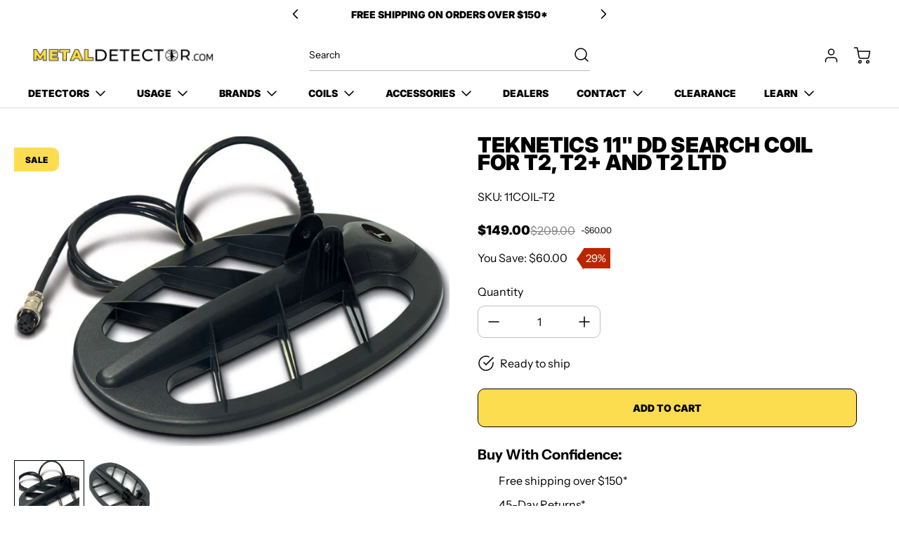

--- FILE ---
content_type: text/html; charset=utf-8
request_url: https://www.metaldetector.com/products/teknetics-11-search-coil-t2-t2ltd
body_size: 103990
content:
<!doctype html>
<html class="no-js" lang="en" data-body-size="16" data-headings-size="small" data-headings-case="uppercase" data-headings-line-height="tight">
<head>
 
<meta charset="utf-8">
  <meta http-equiv="X-UA-Compatible" content="IE=edge,chrome=1">
  <meta name="viewport" content="width=device-width,initial-scale=1">
  
  <link rel="preconnect" href="https://cdn.shopify.com" crossorigin>
  
  
<link rel="preload" as="font" href="//www.metaldetector.com/cdn/fonts/instrument_sans/instrumentsans_n4.db86542ae5e1596dbdb28c279ae6c2086c4c5bfa.woff2" type="font/woff2" crossorigin><link rel="preload" as="font" href="//www.metaldetector.com/cdn/fonts/inter/inter_n9.5eeac4b640934cb12c98bb58e5b212c8a842a731.woff2" type="font/woff2" crossorigin><link href="//www.metaldetector.com/cdn/shop/t/29/assets/theme.css?v=107508632045544885781736334042" rel="stylesheet" type="text/css" media="all" />
  <link href="//www.metaldetector.com/cdn/shop/t/29/assets/custom.css?v=51200191947959977821736334148" rel="stylesheet" type="text/css" media="all" />
<link rel="icon" type="image/png" href="//www.metaldetector.com/cdn/shop/files/20.png?crop=center&height=32&v=1729810122&width=32">
<title>Teknetics 11&quot; DD Search Coil for T2, T2+ | MetalDetector.com</title><link rel="canonical" href="https://www.metaldetector.com/products/teknetics-11-search-coil-t2-t2ltd">
  <meta name="description" content="Enhance your treasure hunting with the Teknetics 11&quot; DD Search Coil for T2, T2+, and T2 Ltd. Enjoy free shipping on orders $150+! Maximize depth and coverage.">






<meta property="og:site_name" content="MetalDetector.com">
<meta property="og:url" content="https://www.metaldetector.com/products/teknetics-11-search-coil-t2-t2ltd">
<meta property="og:title" content="Teknetics 11&quot; DD Search Coil for T2, T2+ | MetalDetector.com">
<meta property="og:type" content="product">
<meta property="og:description" content="Enhance your treasure hunting with the Teknetics 11&quot; DD Search Coil for T2, T2+, and T2 Ltd. Enjoy free shipping on orders $150+! Maximize depth and coverage.">


  <!-- Ensure the URLs are correctly formatted with slashes Updated by MD on 07/06/2024 to avoid Social Meta Tag 404s -->
  <meta property="og:image" content="https://www.metaldetector.com/cdn/shop/products/11coil-t2.jpg">
  <meta property="og:image:secure_url" content="https://www.metaldetector.com/cdn/shop/products/11coil-t2.jpg">
  <meta property="og:image:width" content="729">
  <meta property="og:image:height" content="518">



  <meta property="og:price:amount" content="149.00">
  <meta property="og:price:currency" content="USD">



  <meta name="twitter:site" content="@intent/tweet?original_referer=https%3A%2F%2Fwww.metaldetector.com%2F&ref_src=twsrc%5Etfw%7Ctwcamp%5Ebuttonembed%7Ctwterm%5Eshare%7Ctwgr%5E&text=Metal%20Detectors%20for%20Hobby%20%26%20Security%20from%20Top%20Brands%20%7C%20MetalDetector.com&url=https%3A%2F%2Fwww.metaldetector.com%2F">


<meta name="twitter:card" content="summary_large_image">
<meta name="twitter:title" content="Teknetics 11&quot; DD Search Coil for T2, T2+ | MetalDetector.com">
<meta name="twitter:description" content="Enhance your treasure hunting with the Teknetics 11&quot; DD Search Coil for T2, T2+, and T2 Ltd. Enjoy free shipping on orders $150+! Maximize depth and coverage.">

<style>
  @font-face {
  font-family: Inter;
  font-weight: 900;
  font-style: normal;
  font-display: swap;
  src: url("//www.metaldetector.com/cdn/fonts/inter/inter_n9.5eeac4b640934cb12c98bb58e5b212c8a842a731.woff2") format("woff2"),
       url("//www.metaldetector.com/cdn/fonts/inter/inter_n9.a68b28f7e46ea1faab81e409809ee4919dd6e3f0.woff") format("woff");
}

  @font-face {
  font-family: "Instrument Sans";
  font-weight: 400;
  font-style: normal;
  font-display: swap;
  src: url("//www.metaldetector.com/cdn/fonts/instrument_sans/instrumentsans_n4.db86542ae5e1596dbdb28c279ae6c2086c4c5bfa.woff2") format("woff2"),
       url("//www.metaldetector.com/cdn/fonts/instrument_sans/instrumentsans_n4.510f1b081e58d08c30978f465518799851ef6d8b.woff") format("woff");
}

  @font-face {
  font-family: "Instrument Sans";
  font-weight: 700;
  font-style: normal;
  font-display: swap;
  src: url("//www.metaldetector.com/cdn/fonts/instrument_sans/instrumentsans_n7.e4ad9032e203f9a0977786c356573ced65a7419a.woff2") format("woff2"),
       url("//www.metaldetector.com/cdn/fonts/instrument_sans/instrumentsans_n7.b9e40f166fb7639074ba34738101a9d2990bb41a.woff") format("woff");
}

  @font-face {
  font-family: Inter;
  font-weight: 700;
  font-style: normal;
  font-display: swap;
  src: url("//www.metaldetector.com/cdn/fonts/inter/inter_n7.02711e6b374660cfc7915d1afc1c204e633421e4.woff2") format("woff2"),
       url("//www.metaldetector.com/cdn/fonts/inter/inter_n7.6dab87426f6b8813070abd79972ceaf2f8d3b012.woff") format("woff");
}

</style><style>
/* This file is automatically compiled, do not edit directly. See src/setup/css-variables.js */
:root {
--colors-background: #FFFFFF;
--colors-body-text: #000000;
--colors-body-text-opacity-03: rgba(0, 0, 0, 0.03);
--colors-body-text-opacity-10: rgba(0, 0, 0, 0.1);
--colors-body-text-opacity-20: rgba(0, 0, 0, 0.2);
--colors-body-text-opacity-25: rgba(0, 0, 0, 0.25);
--colors-border-opacity-10: rgba(0, 0, 0, 0.1);
--colors-headings: #000000;
--general-colors-background: #FFFFFF;
--general-colors-body: #000000;
--general-colors-body-opacity-03: rgba(0, 0, 0, 0.03);
--general-colors-body-opacity-10: rgba(0, 0, 0, 0.1);
--general-colors-body-opacity-20: rgba(0, 0, 0, 0.2);
--general-colors-body-opacity-25: rgba(0, 0, 0, 0.25);
--general-colors-border-opacity-10: rgba(0, 0, 0, 0.1);
--general-colors-headings: #000000;
--accent-1-colors-background: #fcdd4f;
--accent-1-colors-body: #000000;
--accent-1-colors-body-opacity-03: rgba(0, 0, 0, 0.03);
--accent-1-colors-body-opacity-10: rgba(0, 0, 0, 0.1);
--accent-1-colors-body-opacity-20: rgba(0, 0, 0, 0.2);
--accent-1-colors-body-opacity-25: rgba(0, 0, 0, 0.25);
--accent-1-colors-border-opacity-10: rgba(0, 0, 0, 0.1);
--accent-1-colors-headings: #000000;
--accent-2-colors-background: #E0E0E0;
--accent-2-colors-body: #000000;
--accent-2-colors-body-opacity-03: rgba(0, 0, 0, 0.03);
--accent-2-colors-body-opacity-10: rgba(0, 0, 0, 0.1);
--accent-2-colors-body-opacity-20: rgba(0, 0, 0, 0.2);
--accent-2-colors-body-opacity-25: rgba(0, 0, 0, 0.25);
--accent-2-colors-border-opacity-10: rgba(0, 0, 0, 0.1);
--accent-2-colors-headings: #000000;
--accent-3-colors-background: #000000;
--accent-3-colors-body: #ffffff;
--accent-3-colors-body-opacity-03: rgba(255, 255, 255, 0.1);
--accent-3-colors-body-opacity-10: rgba(255, 255, 255, 0.7);
--accent-3-colors-body-opacity-20: rgba(255, 255, 255, 0.7);
--accent-3-colors-body-opacity-25: rgba(255, 255, 255, 0.5);
--accent-3-colors-border-opacity-10: rgba(255, 255, 255, 0.2);
--accent-3-colors-headings: #ffffff;
--invert-colors-background: #000000;
--invert-colors-body: #FFFFFF;
--font-body: "Instrument Sans", sans-serif;
--font-headings: Inter, sans-serif;
--font-body-weight: 400;
--font-heading-weight: 900;
--font-body-style: normal;
--font-headings-style: normal;
--heading-case: uppercase;
--button-case: uppercase;
--border-radius: 10px;
--theme-width-content: 1400px;
--theme-width-small: 800px;
--theme-padding-x: 80px;

}</style><style data-shopify>

  @font-face {
  font-family: "Instrument Sans";
  font-weight: 400;
  font-style: normal;
  font-display: swap;
  src: url("//www.metaldetector.com/cdn/fonts/instrument_sans/instrumentsans_n4.db86542ae5e1596dbdb28c279ae6c2086c4c5bfa.woff2") format("woff2"),
       url("//www.metaldetector.com/cdn/fonts/instrument_sans/instrumentsans_n4.510f1b081e58d08c30978f465518799851ef6d8b.woff") format("woff");
}

  @font-face {
  font-family: Inter;
  font-weight: 900;
  font-style: normal;
  font-display: swap;
  src: url("//www.metaldetector.com/cdn/fonts/inter/inter_n9.5eeac4b640934cb12c98bb58e5b212c8a842a731.woff2") format("woff2"),
       url("//www.metaldetector.com/cdn/fonts/inter/inter_n9.a68b28f7e46ea1faab81e409809ee4919dd6e3f0.woff") format("woff");
}


  *,
  *::before,
  *::after {
    box-sizing: inherit;
  }

  html {
    box-sizing: border-box;
    height: 100%;
  }

  body {
    display: grid;
    grid-template-rows: auto auto auto 1fr auto;
    grid-template-columns: 100%;
    min-height: 100%;
    margin: 0;
  }

  details > summary::-webkit-details-marker {
    display: none;
  }

</style><script>window.performance && window.performance.mark && window.performance.mark('shopify.content_for_header.start');</script><meta name="google-site-verification" content="zFOciPLLHrkb8euel7xVDnJ_3iMxxC52lXgRjPZ-k2w">
<meta id="shopify-digital-wallet" name="shopify-digital-wallet" content="/73967534380/digital_wallets/dialog">
<meta name="shopify-checkout-api-token" content="b710714f055fcf55af9822ad1aeca2f9">
<meta id="in-context-paypal-metadata" data-shop-id="73967534380" data-venmo-supported="false" data-environment="production" data-locale="en_US" data-paypal-v4="true" data-currency="USD">
<link rel="alternate" type="application/json+oembed" href="https://www.metaldetector.com/products/teknetics-11-search-coil-t2-t2ltd.oembed">
<script async="async" src="/checkouts/internal/preloads.js?locale=en-US"></script>
<link rel="preconnect" href="https://shop.app" crossorigin="anonymous">
<script async="async" src="https://shop.app/checkouts/internal/preloads.js?locale=en-US&shop_id=73967534380" crossorigin="anonymous"></script>
<script id="apple-pay-shop-capabilities" type="application/json">{"shopId":73967534380,"countryCode":"US","currencyCode":"USD","merchantCapabilities":["supports3DS"],"merchantId":"gid:\/\/shopify\/Shop\/73967534380","merchantName":"MetalDetector.com","requiredBillingContactFields":["postalAddress","email","phone"],"requiredShippingContactFields":["postalAddress","email","phone"],"shippingType":"shipping","supportedNetworks":["visa","masterCard","amex","discover","elo","jcb"],"total":{"type":"pending","label":"MetalDetector.com","amount":"1.00"},"shopifyPaymentsEnabled":true,"supportsSubscriptions":true}</script>
<script id="shopify-features" type="application/json">{"accessToken":"b710714f055fcf55af9822ad1aeca2f9","betas":["rich-media-storefront-analytics"],"domain":"www.metaldetector.com","predictiveSearch":true,"shopId":73967534380,"locale":"en"}</script>
<script>var Shopify = Shopify || {};
Shopify.shop = "2710d2.myshopify.com";
Shopify.locale = "en";
Shopify.currency = {"active":"USD","rate":"1.0"};
Shopify.country = "US";
Shopify.theme = {"name":"Momentum - Scroll Fix - January 8th","id":174760427820,"schema_name":"Momentum","schema_version":"2.0.0","theme_store_id":1600,"role":"main"};
Shopify.theme.handle = "null";
Shopify.theme.style = {"id":null,"handle":null};
Shopify.cdnHost = "www.metaldetector.com/cdn";
Shopify.routes = Shopify.routes || {};
Shopify.routes.root = "/";</script>
<script type="module">!function(o){(o.Shopify=o.Shopify||{}).modules=!0}(window);</script>
<script>!function(o){function n(){var o=[];function n(){o.push(Array.prototype.slice.apply(arguments))}return n.q=o,n}var t=o.Shopify=o.Shopify||{};t.loadFeatures=n(),t.autoloadFeatures=n()}(window);</script>
<script>
  window.ShopifyPay = window.ShopifyPay || {};
  window.ShopifyPay.apiHost = "shop.app\/pay";
  window.ShopifyPay.redirectState = null;
</script>
<script id="shop-js-analytics" type="application/json">{"pageType":"product"}</script>
<script defer="defer" async type="module" src="//www.metaldetector.com/cdn/shopifycloud/shop-js/modules/v2/client.init-shop-cart-sync_CG-L-Qzi.en.esm.js"></script>
<script defer="defer" async type="module" src="//www.metaldetector.com/cdn/shopifycloud/shop-js/modules/v2/chunk.common_B8yXDTDb.esm.js"></script>
<script type="module">
  await import("//www.metaldetector.com/cdn/shopifycloud/shop-js/modules/v2/client.init-shop-cart-sync_CG-L-Qzi.en.esm.js");
await import("//www.metaldetector.com/cdn/shopifycloud/shop-js/modules/v2/chunk.common_B8yXDTDb.esm.js");

  window.Shopify.SignInWithShop?.initShopCartSync?.({"fedCMEnabled":true,"windoidEnabled":true});

</script>
<script defer="defer" async type="module" src="//www.metaldetector.com/cdn/shopifycloud/shop-js/modules/v2/client.payment-terms_BFsudFhJ.en.esm.js"></script>
<script defer="defer" async type="module" src="//www.metaldetector.com/cdn/shopifycloud/shop-js/modules/v2/chunk.common_B8yXDTDb.esm.js"></script>
<script defer="defer" async type="module" src="//www.metaldetector.com/cdn/shopifycloud/shop-js/modules/v2/chunk.modal_dvVUSHam.esm.js"></script>
<script type="module">
  await import("//www.metaldetector.com/cdn/shopifycloud/shop-js/modules/v2/client.payment-terms_BFsudFhJ.en.esm.js");
await import("//www.metaldetector.com/cdn/shopifycloud/shop-js/modules/v2/chunk.common_B8yXDTDb.esm.js");
await import("//www.metaldetector.com/cdn/shopifycloud/shop-js/modules/v2/chunk.modal_dvVUSHam.esm.js");

  
</script>
<script>
  window.Shopify = window.Shopify || {};
  if (!window.Shopify.featureAssets) window.Shopify.featureAssets = {};
  window.Shopify.featureAssets['shop-js'] = {"shop-cart-sync":["modules/v2/client.shop-cart-sync_C7TtgCZT.en.esm.js","modules/v2/chunk.common_B8yXDTDb.esm.js"],"shop-button":["modules/v2/client.shop-button_aOcg-RjH.en.esm.js","modules/v2/chunk.common_B8yXDTDb.esm.js"],"init-shop-email-lookup-coordinator":["modules/v2/client.init-shop-email-lookup-coordinator_D-37GF_a.en.esm.js","modules/v2/chunk.common_B8yXDTDb.esm.js"],"init-fed-cm":["modules/v2/client.init-fed-cm_DGh7x7ZX.en.esm.js","modules/v2/chunk.common_B8yXDTDb.esm.js"],"init-windoid":["modules/v2/client.init-windoid_C5PxDKWE.en.esm.js","modules/v2/chunk.common_B8yXDTDb.esm.js"],"shop-toast-manager":["modules/v2/client.shop-toast-manager_BmSBWum3.en.esm.js","modules/v2/chunk.common_B8yXDTDb.esm.js"],"shop-cash-offers":["modules/v2/client.shop-cash-offers_DkchToOx.en.esm.js","modules/v2/chunk.common_B8yXDTDb.esm.js","modules/v2/chunk.modal_dvVUSHam.esm.js"],"init-shop-cart-sync":["modules/v2/client.init-shop-cart-sync_CG-L-Qzi.en.esm.js","modules/v2/chunk.common_B8yXDTDb.esm.js"],"avatar":["modules/v2/client.avatar_BTnouDA3.en.esm.js"],"shop-login-button":["modules/v2/client.shop-login-button_DrVPCwAQ.en.esm.js","modules/v2/chunk.common_B8yXDTDb.esm.js","modules/v2/chunk.modal_dvVUSHam.esm.js"],"pay-button":["modules/v2/client.pay-button_Cw45D1uM.en.esm.js","modules/v2/chunk.common_B8yXDTDb.esm.js"],"init-customer-accounts":["modules/v2/client.init-customer-accounts_BNYsaOzg.en.esm.js","modules/v2/client.shop-login-button_DrVPCwAQ.en.esm.js","modules/v2/chunk.common_B8yXDTDb.esm.js","modules/v2/chunk.modal_dvVUSHam.esm.js"],"checkout-modal":["modules/v2/client.checkout-modal_NoX7b1qq.en.esm.js","modules/v2/chunk.common_B8yXDTDb.esm.js","modules/v2/chunk.modal_dvVUSHam.esm.js"],"init-customer-accounts-sign-up":["modules/v2/client.init-customer-accounts-sign-up_pIEGEpjr.en.esm.js","modules/v2/client.shop-login-button_DrVPCwAQ.en.esm.js","modules/v2/chunk.common_B8yXDTDb.esm.js","modules/v2/chunk.modal_dvVUSHam.esm.js"],"init-shop-for-new-customer-accounts":["modules/v2/client.init-shop-for-new-customer-accounts_BIu2e6le.en.esm.js","modules/v2/client.shop-login-button_DrVPCwAQ.en.esm.js","modules/v2/chunk.common_B8yXDTDb.esm.js","modules/v2/chunk.modal_dvVUSHam.esm.js"],"shop-follow-button":["modules/v2/client.shop-follow-button_B6YY9G4U.en.esm.js","modules/v2/chunk.common_B8yXDTDb.esm.js","modules/v2/chunk.modal_dvVUSHam.esm.js"],"lead-capture":["modules/v2/client.lead-capture_o2hOda6W.en.esm.js","modules/v2/chunk.common_B8yXDTDb.esm.js","modules/v2/chunk.modal_dvVUSHam.esm.js"],"shop-login":["modules/v2/client.shop-login_DA8-MZ-E.en.esm.js","modules/v2/chunk.common_B8yXDTDb.esm.js","modules/v2/chunk.modal_dvVUSHam.esm.js"],"payment-terms":["modules/v2/client.payment-terms_BFsudFhJ.en.esm.js","modules/v2/chunk.common_B8yXDTDb.esm.js","modules/v2/chunk.modal_dvVUSHam.esm.js"]};
</script>
<script>(function() {
  var isLoaded = false;
  function asyncLoad() {
    if (isLoaded) return;
    isLoaded = true;
    var urls = ["\/\/cdn.shopify.com\/proxy\/10df5d0a81f12041b641610f76dc1bf42b2e2c3a60a33b214144c6c2ac601a7c\/b2b-solution.bsscommerce.com\/js\/bss-b2b-cp.js?shop=2710d2.myshopify.com\u0026sp-cache-control=cHVibGljLCBtYXgtYWdlPTkwMA","https:\/\/customer-first-focus.b-cdn.net\/cffPCLoader_min.js?shop=2710d2.myshopify.com","https:\/\/cdn.hextom.com\/js\/freeshippingbar.js?shop=2710d2.myshopify.com"];
    for (var i = 0; i < urls.length; i++) {
      var s = document.createElement('script');
      s.type = 'text/javascript';
      s.async = true;
      s.src = urls[i];
      var x = document.getElementsByTagName('script')[0];
      x.parentNode.insertBefore(s, x);
    }
  };
  if(window.attachEvent) {
    window.attachEvent('onload', asyncLoad);
  } else {
    window.addEventListener('load', asyncLoad, false);
  }
})();</script>
<script id="__st">var __st={"a":73967534380,"offset":-28800,"reqid":"94d9f2db-2ab8-4b60-94fa-a03f770f1a0c-1768016369","pageurl":"www.metaldetector.com\/products\/teknetics-11-search-coil-t2-t2ltd","u":"5925fc0e4042","p":"product","rtyp":"product","rid":8417333575980};</script>
<script>window.ShopifyPaypalV4VisibilityTracking = true;</script>
<script id="captcha-bootstrap">!function(){'use strict';const t='contact',e='account',n='new_comment',o=[[t,t],['blogs',n],['comments',n],[t,'customer']],c=[[e,'customer_login'],[e,'guest_login'],[e,'recover_customer_password'],[e,'create_customer']],r=t=>t.map((([t,e])=>`form[action*='/${t}']:not([data-nocaptcha='true']) input[name='form_type'][value='${e}']`)).join(','),a=t=>()=>t?[...document.querySelectorAll(t)].map((t=>t.form)):[];function s(){const t=[...o],e=r(t);return a(e)}const i='password',u='form_key',d=['recaptcha-v3-token','g-recaptcha-response','h-captcha-response',i],f=()=>{try{return window.sessionStorage}catch{return}},m='__shopify_v',_=t=>t.elements[u];function p(t,e,n=!1){try{const o=window.sessionStorage,c=JSON.parse(o.getItem(e)),{data:r}=function(t){const{data:e,action:n}=t;return t[m]||n?{data:e,action:n}:{data:t,action:n}}(c);for(const[e,n]of Object.entries(r))t.elements[e]&&(t.elements[e].value=n);n&&o.removeItem(e)}catch(o){console.error('form repopulation failed',{error:o})}}const l='form_type',E='cptcha';function T(t){t.dataset[E]=!0}const w=window,h=w.document,L='Shopify',v='ce_forms',y='captcha';let A=!1;((t,e)=>{const n=(g='f06e6c50-85a8-45c8-87d0-21a2b65856fe',I='https://cdn.shopify.com/shopifycloud/storefront-forms-hcaptcha/ce_storefront_forms_captcha_hcaptcha.v1.5.2.iife.js',D={infoText:'Protected by hCaptcha',privacyText:'Privacy',termsText:'Terms'},(t,e,n)=>{const o=w[L][v],c=o.bindForm;if(c)return c(t,g,e,D).then(n);var r;o.q.push([[t,g,e,D],n]),r=I,A||(h.body.append(Object.assign(h.createElement('script'),{id:'captcha-provider',async:!0,src:r})),A=!0)});var g,I,D;w[L]=w[L]||{},w[L][v]=w[L][v]||{},w[L][v].q=[],w[L][y]=w[L][y]||{},w[L][y].protect=function(t,e){n(t,void 0,e),T(t)},Object.freeze(w[L][y]),function(t,e,n,w,h,L){const[v,y,A,g]=function(t,e,n){const i=e?o:[],u=t?c:[],d=[...i,...u],f=r(d),m=r(i),_=r(d.filter((([t,e])=>n.includes(e))));return[a(f),a(m),a(_),s()]}(w,h,L),I=t=>{const e=t.target;return e instanceof HTMLFormElement?e:e&&e.form},D=t=>v().includes(t);t.addEventListener('submit',(t=>{const e=I(t);if(!e)return;const n=D(e)&&!e.dataset.hcaptchaBound&&!e.dataset.recaptchaBound,o=_(e),c=g().includes(e)&&(!o||!o.value);(n||c)&&t.preventDefault(),c&&!n&&(function(t){try{if(!f())return;!function(t){const e=f();if(!e)return;const n=_(t);if(!n)return;const o=n.value;o&&e.removeItem(o)}(t);const e=Array.from(Array(32),(()=>Math.random().toString(36)[2])).join('');!function(t,e){_(t)||t.append(Object.assign(document.createElement('input'),{type:'hidden',name:u})),t.elements[u].value=e}(t,e),function(t,e){const n=f();if(!n)return;const o=[...t.querySelectorAll(`input[type='${i}']`)].map((({name:t})=>t)),c=[...d,...o],r={};for(const[a,s]of new FormData(t).entries())c.includes(a)||(r[a]=s);n.setItem(e,JSON.stringify({[m]:1,action:t.action,data:r}))}(t,e)}catch(e){console.error('failed to persist form',e)}}(e),e.submit())}));const S=(t,e)=>{t&&!t.dataset[E]&&(n(t,e.some((e=>e===t))),T(t))};for(const o of['focusin','change'])t.addEventListener(o,(t=>{const e=I(t);D(e)&&S(e,y())}));const B=e.get('form_key'),M=e.get(l),P=B&&M;t.addEventListener('DOMContentLoaded',(()=>{const t=y();if(P)for(const e of t)e.elements[l].value===M&&p(e,B);[...new Set([...A(),...v().filter((t=>'true'===t.dataset.shopifyCaptcha))])].forEach((e=>S(e,t)))}))}(h,new URLSearchParams(w.location.search),n,t,e,['guest_login'])})(!0,!0)}();</script>
<script integrity="sha256-4kQ18oKyAcykRKYeNunJcIwy7WH5gtpwJnB7kiuLZ1E=" data-source-attribution="shopify.loadfeatures" defer="defer" src="//www.metaldetector.com/cdn/shopifycloud/storefront/assets/storefront/load_feature-a0a9edcb.js" crossorigin="anonymous"></script>
<script crossorigin="anonymous" defer="defer" src="//www.metaldetector.com/cdn/shopifycloud/storefront/assets/shopify_pay/storefront-65b4c6d7.js?v=20250812"></script>
<script data-source-attribution="shopify.dynamic_checkout.dynamic.init">var Shopify=Shopify||{};Shopify.PaymentButton=Shopify.PaymentButton||{isStorefrontPortableWallets:!0,init:function(){window.Shopify.PaymentButton.init=function(){};var t=document.createElement("script");t.src="https://www.metaldetector.com/cdn/shopifycloud/portable-wallets/latest/portable-wallets.en.js",t.type="module",document.head.appendChild(t)}};
</script>
<script data-source-attribution="shopify.dynamic_checkout.buyer_consent">
  function portableWalletsHideBuyerConsent(e){var t=document.getElementById("shopify-buyer-consent"),n=document.getElementById("shopify-subscription-policy-button");t&&n&&(t.classList.add("hidden"),t.setAttribute("aria-hidden","true"),n.removeEventListener("click",e))}function portableWalletsShowBuyerConsent(e){var t=document.getElementById("shopify-buyer-consent"),n=document.getElementById("shopify-subscription-policy-button");t&&n&&(t.classList.remove("hidden"),t.removeAttribute("aria-hidden"),n.addEventListener("click",e))}window.Shopify?.PaymentButton&&(window.Shopify.PaymentButton.hideBuyerConsent=portableWalletsHideBuyerConsent,window.Shopify.PaymentButton.showBuyerConsent=portableWalletsShowBuyerConsent);
</script>
<script data-source-attribution="shopify.dynamic_checkout.cart.bootstrap">document.addEventListener("DOMContentLoaded",(function(){function t(){return document.querySelector("shopify-accelerated-checkout-cart, shopify-accelerated-checkout")}if(t())Shopify.PaymentButton.init();else{new MutationObserver((function(e,n){t()&&(Shopify.PaymentButton.init(),n.disconnect())})).observe(document.body,{childList:!0,subtree:!0})}}));
</script>
<link id="shopify-accelerated-checkout-styles" rel="stylesheet" media="screen" href="https://www.metaldetector.com/cdn/shopifycloud/portable-wallets/latest/accelerated-checkout-backwards-compat.css" crossorigin="anonymous">
<style id="shopify-accelerated-checkout-cart">
        #shopify-buyer-consent {
  margin-top: 1em;
  display: inline-block;
  width: 100%;
}

#shopify-buyer-consent.hidden {
  display: none;
}

#shopify-subscription-policy-button {
  background: none;
  border: none;
  padding: 0;
  text-decoration: underline;
  font-size: inherit;
  cursor: pointer;
}

#shopify-subscription-policy-button::before {
  box-shadow: none;
}

      </style>

<script>window.performance && window.performance.mark && window.performance.mark('shopify.content_for_header.end');</script>
  <!-- Below 3.7.1 jquery must remain in place. Moving it to body prevents product tabs from working (e.g. questions, guides/ videos) -->
  <script src="https://cdnjs.cloudflare.com/ajax/libs/jquery/3.7.1/jquery.min.js"></script> 
<!-- BEGIN app block: shopify://apps/eg-auto-add-to-cart/blocks/app-embed/0f7d4f74-1e89-4820-aec4-6564d7e535d2 -->










  
    <script
      async
      type="text/javascript"
      src="https://cdn.506.io/eg/script.js?shop=2710d2.myshopify.com&v=7"
    ></script>
  



  <meta id="easygift-shop" itemid="c2hvcF8kXzE3NjgwMTYzNjk=" content="{&quot;isInstalled&quot;:true,&quot;installedOn&quot;:&quot;2024-02-07T21:06:25.208Z&quot;,&quot;appVersion&quot;:&quot;3.0&quot;,&quot;subscriptionName&quot;:&quot;Unlimited&quot;,&quot;cartAnalytics&quot;:true,&quot;freeTrialEndsOn&quot;:null,&quot;settings&quot;:{&quot;reminderBannerStyle&quot;:{&quot;position&quot;:{&quot;horizontal&quot;:&quot;right&quot;,&quot;vertical&quot;:&quot;bottom&quot;},&quot;primaryColor&quot;:&quot;#000000&quot;,&quot;cssStyles&quot;:&quot;.aca-reminder-banner-container {\nborder-radius: 0px;\n}\n.aca-reminder-banner-btn{\nfont-size: 20px;\n}&quot;,&quot;headerText&quot;:&quot;Click here to reopen missed deals&quot;,&quot;subHeaderText&quot;:null,&quot;showImage&quot;:true,&quot;imageUrl&quot;:&quot;https:\/\/cdn.506.io\/eg\/eg_notification_default_512x512.png&quot;,&quot;displayAfter&quot;:5,&quot;closingMode&quot;:&quot;doNotAutoClose&quot;,&quot;selfcloseAfter&quot;:5,&quot;reshowBannerAfter&quot;:&quot;everyNewSession&quot;},&quot;addedItemIdentifier&quot;:&quot;_Gifted&quot;,&quot;ignoreOtherAppLineItems&quot;:null,&quot;customVariantsInfoLifetimeMins&quot;:1440,&quot;redirectPath&quot;:null,&quot;ignoreNonStandardCartRequests&quot;:false,&quot;bannerStyle&quot;:{&quot;position&quot;:{&quot;horizontal&quot;:&quot;right&quot;,&quot;vertical&quot;:&quot;top&quot;},&quot;primaryColor&quot;:&quot;#000000&quot;,&quot;cssStyles&quot;:&quot;.aca-banner-container {\nborder-radius: 0px;\n}\n.aca-banner-btn{\nfont-size: 20px;\n}&quot;},&quot;themePresetId&quot;:&quot;0&quot;,&quot;notificationStyle&quot;:{&quot;position&quot;:{&quot;horizontal&quot;:&quot;right&quot;,&quot;vertical&quot;:&quot;top&quot;},&quot;primaryColor&quot;:&quot;#3A3A3A&quot;,&quot;duration&quot;:&quot;3.0&quot;,&quot;cssStyles&quot;:&quot;#aca-notifications-wrapper {\n  display: block;\n  right: 0;\n  top: 0;\n  position: fixed;\n  z-index: 99999999;\n  max-height: 100%;\n  overflow: auto;\n}\n.aca-notification-container {\n  display: flex;\n  flex-direction: row;\n  text-align: left;\n  font-size: 16px;\n  margin: 12px;\n  padding: 8px;\n  background-color: #FFFFFF;\n  width: fit-content;\n  box-shadow: rgb(170 170 170) 0px 0px 5px;\n  opacity: 0;\n  transition: opacity 0.4s ease-in-out;\n}\n.aca-notification-container .aca-notification-image {\n  display: flex;\n  align-items: center;\n  justify-content: center;\n  min-height: 60px;\n  min-width: 60px;\n  height: 60px;\n  width: 60px;\n  background-color: #FFFFFF;\n  margin: 8px;\n}\n.aca-notification-image img {\n  display: block;\n  max-width: 100%;\n  max-height: 100%;\n  width: auto;\n  height: auto;\n  border-radius: 6px;\n  box-shadow: rgba(99, 115, 129, 0.29) 0px 0px 4px 1px;\n}\n.aca-notification-container .aca-notification-text {\n  flex-grow: 1;\n  margin: 8px;\n  max-width: 260px;\n}\n.aca-notification-heading {\n  font-size: 24px;\n  margin: 0 0 0.3em 0;\n  line-height: normal;\n  word-break: break-word;\n  line-height: 1.2;\n  max-height: 3.6em;\n  overflow: hidden;\n  color: #3A3A3A;\n}\n.aca-notification-subheading {\n  font-size: 18px;\n  margin: 0;\n  line-height: normal;\n  word-break: break-word;\n  line-height: 1.4;\n  max-height: 5.6em;\n  overflow: hidden;\n  color: #3A3A3A;\n}\n@media screen and (max-width: 450px) {\n  #aca-notifications-wrapper {\n    left: 0;\n    right: 0;\n  }\n  .aca-notification-container {\n    width: auto;\n  }\n.aca-notification-container .aca-notification-text {\n    max-width: none;\n  }\n}&quot;,&quot;hasCustomizations&quot;:true},&quot;fetchCartData&quot;:false,&quot;useLocalStorage&quot;:{&quot;enabled&quot;:false,&quot;expiryMinutes&quot;:null},&quot;popupStyle&quot;:{&quot;closeModalOutsideClick&quot;:true,&quot;priceShowZeroDecimals&quot;:true,&quot;primaryColor&quot;:&quot;#3A3A3A&quot;,&quot;secondaryColor&quot;:&quot;#3A3A3A&quot;,&quot;cssStyles&quot;:&quot;#aca-modal {\n  position: fixed;\n  left: 0;\n  top: 0;\n  width: 100%;\n  height: 100%;\n  background: rgba(0, 0, 0, 0.5);\n  z-index: 99999999;\n  overflow-x: hidden;\n  overflow-y: auto;\n  display: block;\n}\n#aca-modal-wrapper {\n  display: flex;\n  align-items: center;\n  width: 80%;\n  height: auto;\n  max-width: 1000px;\n  min-height: calc(100% - 60px);\n  margin: 30px auto;\n}\n#aca-modal-container {\n  position: relative;\n  display: flex;\n  flex-direction: column;\n  align-items: center;\n  justify-content: center;\n  box-shadow: 0 0 1.5rem rgba(17, 17, 17, 0.7);\n  width: 100%;\n  padding: 20px;\n  background-color: #FFFFFF;\n}\n#aca-close-icon-container {\n  position: absolute;\n  top: 12px;\n  right: 12px;\n  width: 25px;\n  display: none;\n}\n#aca-close-icon {\n  stroke: #333333;\n}\n#aca-modal-custom-image-container {\n  background-color: #FFFFFF;\n  margin: 0.5em 0;\n}\n#aca-modal-custom-image-container img {\n  display: block;\n  min-width: 60px;\n  min-height: 60px;\n  max-width: 200px;\n  max-height: 200px;\n  width: auto;\n  height: auto;\n}\n#aca-modal-headline {\n  text-align: center;\n  text-transform: none;\n  letter-spacing: normal;\n  margin: 0.5em 0;\n  font-size: 30px;\n  color: #3A3A3A;\n}\n#aca-modal-subheadline {\n  text-align: center;\n  font-weight: normal;\n  margin: 0 0 0.5em 0;\n  font-size: 20px;\n  color: #3A3A3A;\n}\n#aca-products-container {\n  display: flex;\n  align-items: flex-start;\n  justify-content: center;\n  flex-wrap: wrap;\n  width: 85%;\n}\n#aca-products-container .aca-product {\n  text-align: center;\n  margin: 30px;\n  width: 200px;\n}\n.aca-product-image {\n  display: flex;\n  align-items: center;\n  justify-content: center;\n  width: 100%;\n  height: 200px;\n  background-color: #FFFFFF;\n  margin-bottom: 1em;\n}\n.aca-product-image img {\n  display: block;\n  max-width: 100%;\n  max-height: 100%;\n  width: auto;\n  height: auto;\n}\n.aca-product-name, .aca-subscription-name {\n  color: #333333;\n  line-height: inherit;\n  word-break: break-word;\n  font-size: 16px;\n}\n.aca-product-variant-name {\n  margin-top: 1em;\n  color: #333333;\n  line-height: inherit;\n  word-break: break-word;\n  font-size: 16px;\n}\n.aca-product-price {\n  color: #333333;\n  line-height: inherit;\n  font-size: 16px;\n}\n.aca-subscription-label {\n  color: #333333;\n  line-height: inherit;\n  word-break: break-word;\n  font-weight: 600;\n  font-size: 16px;\n}\n.aca-product-dropdown {\n  position: relative;\n  display: flex;\n  align-items: center;\n  cursor: pointer;\n  width: 100%;\n  height: 42px;\n  background-color: #FFFFFF;\n  line-height: inherit;\n  margin-bottom: 1em;\n}\n.aca-product-dropdown .dropdown-icon {\n  position: absolute;\n  right: 8px;\n  height: 12px;\n  width: 12px;\n  fill: #E1E3E4;\n}\n.aca-product-dropdown select::before,\n.aca-product-dropdown select::after {\n  box-sizing: border-box;\n}\nselect.aca-product-dropdown::-ms-expand {\n  display: none;\n}\n.aca-product-dropdown select {\n  box-sizing: border-box;\n  background-color: transparent;\n  border: none;\n  margin: 0;\n  cursor: inherit;\n  line-height: inherit;\n  outline: none;\n  -moz-appearance: none;\n  -webkit-appearance: none;\n  appearance: none;\n  background-image: none;\n  border-top-left-radius: 0;\n  border-top-right-radius: 0;\n  border-bottom-right-radius: 0;\n  border-bottom-left-radius: 0;\n  z-index: 1;\n  width: 100%;\n  height: 100%;\n  cursor: pointer;\n  border: 1px solid #E1E3E4;\n  border-radius: 2px;\n  color: #333333;\n  padding: 0 30px 0 10px;\n  font-size: 15px;\n}\n.aca-product-button {\n  border: none;\n  cursor: pointer;\n  width: 100%;\n  min-height: 42px;\n  word-break: break-word;\n  padding: 8px 14px;\n  background-color: #3A3A3A;\n  text-transform: uppercase;\n  line-height: inherit;\n  border: 1px solid transparent;\n  border-radius: 2px;\n  font-size: 14px;\n  color: #FFFFFF;\n  font-weight: bold;\n  letter-spacing: 1.039px;\n}\n.aca-product-button.aca-product-out-of-stock-button {\n  cursor: default;\n  border: 1px solid #3A3A3A;\n  background-color: #FFFFFF;\n  color: #3A3A3A;\n}\n.aca-button-loader {\n  display: block;\n  border: 3px solid transparent;\n  border-radius: 50%;\n  border-top: 3px solid #FFFFFF;\n  width: 20px;\n  height: 20px;\n  background: transparent;\n  margin: 0 auto;\n  -webkit-animation: aca-loader 0.5s linear infinite;\n  animation: aca-loader 0.5s linear infinite;\n}\n@-webkit-keyframes aca-loader {\n  0% {\n    -webkit-transform: rotate(0deg);\n  }\n  100% {\n    -webkit-transform: rotate(360deg);\n  }\n}\n@keyframes aca-loader {\n  0% {\n    transform: rotate(0deg);\n  }\n  100% {\n    transform: rotate(360deg);\n  }\n}\n.aca-button-tick {\n  display: block;\n  transform: rotate(45deg);\n  -webkit-transform: rotate(45deg);\n  height: 19px;\n  width: 9px;\n  margin: 0 auto;\n  border-bottom: 3px solid #FFFFFF;\n  border-right: 3px solid #FFFFFF;\n}\n.aca-button-cross \u003e svg {\n  width: 22px;\n  margin-bottom: -6px;\n}\n.aca-button-cross .button-cross-icon {\n  stroke: #FFFFFF;\n}\n#aca-bottom-close {\n  cursor: pointer;\n  text-align: center;\n  word-break: break-word;\n  color: #3A3A3A;\n  font-size: 16px;\n}\n@media screen and (min-width: 951px) and (max-width: 1200px) {\n   #aca-products-container {\n    width: 95%;\n    padding: 20px 0;\n  }\n  #aca-products-container .aca-product {\n    margin: 20px 3%;\n    padding: 0;\n  }\n}\n@media screen and (min-width: 951px) and (max-width: 1024px) {\n  #aca-products-container .aca-product {\n    margin: 20px 2%;\n  }\n}\n@media screen and (max-width: 950px) {\n  #aca-products-container {\n    width: 95%;\n    padding: 0;\n  }\n  #aca-products-container .aca-product {\n    width: 45%;\n    max-width: 200px;\n    margin: 2.5%;\n  }\n}\n@media screen and (min-width: 602px) and (max-width: 950px) {\n  #aca-products-container .aca-product {\n    margin: 4%;\n  }\n}\n@media screen and (max-width: 767px) {\n  #aca-modal-wrapper {\n    width: 90%;\n  }\n}\n@media screen and (max-width: 576px) {\n  #aca-modal-container {\n    padding: 23px 0 0;\n  }\n  #aca-close-icon-container {\n    display: block;\n  }\n  #aca-bottom-close {\n    margin: 10px;\n    font-size: 14px;\n  }\n  #aca-modal-headline {\n    margin: 10px 5%;\n    font-size: 20px;\n  }\n  #aca-modal-subheadline {\n    margin: 0 0 5px 0;\n    font-size: 16px;\n  }\n  .aca-product-image {\n    height: 100px;\n    margin: 0;\n  }\n  .aca-product-name, .aca-subscription-name, .aca-product-variant-name {\n    font-size: 12px;\n    margin: 5px 0;\n  }\n  .aca-product-dropdown select, .aca-product-button, .aca-subscription-label {\n    font-size: 12px;\n  }\n  .aca-product-dropdown {\n    height: 30px;\n    margin-bottom: 7px;\n  }\n  .aca-product-button {\n    min-height: 30px;\n    padding: 4px;\n    margin-bottom: 7px;\n  }\n  .aca-button-loader {\n    border: 2px solid transparent;\n    border-top: 2px solid #FFFFFF;\n    width: 12px;\n    height: 12px;\n  }\n  .aca-button-tick {\n    height: 12px;\n    width: 6px;\n    border-bottom: 2px solid #FFFFFF;\n    border-right: 2px solid #FFFFFF;\n  }\n  .aca-button-cross \u003e svg {\n    width: 15px;\n    margin-bottom: -4px;\n  }\n  .aca-button-cross .button-cross-icon {\n    stroke: #FFFFFF;\n  }\n}&quot;,&quot;hasCustomizations&quot;:false,&quot;addButtonText&quot;:&quot;Select&quot;,&quot;dismissButtonText&quot;:&quot;Close&quot;,&quot;outOfStockButtonText&quot;:&quot;Out of Stock&quot;,&quot;imageUrl&quot;:null,&quot;showProductLink&quot;:false,&quot;subscriptionLabel&quot;:&quot;Subscription Plan&quot;},&quot;refreshAfterBannerClick&quot;:false,&quot;disableReapplyRules&quot;:false,&quot;disableReloadOnFailedAddition&quot;:false,&quot;autoReloadCartPage&quot;:false,&quot;ajaxRedirectPath&quot;:null,&quot;allowSimultaneousRequests&quot;:false,&quot;applyRulesOnCheckout&quot;:false,&quot;enableCartCtrlOverrides&quot;:true,&quot;customRedirectFromCart&quot;:null,&quot;scriptSettings&quot;:{&quot;branding&quot;:{&quot;show&quot;:false,&quot;removalRequestSent&quot;:null},&quot;productPageRedirection&quot;:{&quot;enabled&quot;:false,&quot;products&quot;:[],&quot;redirectionURL&quot;:&quot;\/&quot;},&quot;debugging&quot;:{&quot;enabled&quot;:false,&quot;enabledOn&quot;:null,&quot;stringifyObj&quot;:false},&quot;customCSS&quot;:null,&quot;delayUpdates&quot;:2000,&quot;decodePayload&quot;:false,&quot;hideAlertsOnFrontend&quot;:false,&quot;removeEGPropertyFromSplitActionLineItems&quot;:false,&quot;fetchProductInfoFromSavedDomain&quot;:false,&quot;enableBuyNowInterceptions&quot;:false,&quot;removeProductsAddedFromExpiredRules&quot;:true,&quot;useFinalPrice&quot;:false,&quot;hideGiftedPropertyText&quot;:false,&quot;fetchCartDataBeforeRequest&quot;:false}},&quot;translations&quot;:null,&quot;defaultLocale&quot;:&quot;en&quot;,&quot;shopDomain&quot;:&quot;www.metaldetector.com&quot;}">


<script defer>
  (async function() {
    try {

      const blockVersion = "v3"
      if (blockVersion != "v3") {
        return
      }

      let metaErrorFlag = false;
      if (metaErrorFlag) {
        return
      }

      // Parse metafields as JSON
      const metafields = {"easygift-rule-65c3f1fb310c54faa19a854a":{"schedule":{"enabled":false,"starts":null,"ends":null},"trigger":{"productTags":{"targets":[],"collectionInfo":null,"sellingPlan":null},"type":"collection","minCartValue":null,"hasUpperCartValue":false,"upperCartValue":null,"products":[],"collections":[{"name":"Free Bag \u0026 Trowel Promo","id":469706801452,"gid":"gid:\/\/shopify\/Collection\/469706801452","handle":"free-bag-trowel-promo","_id":"65c3f1fb310c54faa19a854b"}],"condition":null,"conditionMin":null,"conditionMax":null,"collectionSellingPlanType":null},"action":{"notification":{"enabled":false,"headerText":null,"subHeaderText":null,"showImage":false,"imageUrl":""},"discount":{"easygiftAppDiscount":false,"discountType":"percentage","type":"shpAutomatic","title":"Free Bag \u0026 Trowel","id":"gid:\/\/shopify\/DiscountAutomaticNode\/1423019770156","createdByEasyGift":true,"value":100,"issue":null,"code":null},"popupOptions":{"headline":null,"subHeadline":null,"showItemsPrice":false,"showVariantsSeparately":false,"popupDismissable":false,"imageUrl":null,"persistPopup":false,"rewardQuantity":1,"showDiscountedPrice":false,"hideOOSItems":false},"banner":{"redirectLink":"https:\/\/www.metaldetector.com\/collections\/free-bag-trowel-promo","enabled":true,"headerText":"Free Carry Bag and Digging Trowel","imageUrl":"https:\/\/cdn.506.io\/eg\/eg_notification_default_512x512.png","subHeaderText":"with Purchase of Select Detectors!","showImage":true,"displayAfter":"5","closingMode":"autoClose","selfcloseAfter":"5","reshowBannerAfter":"after24Hours"},"type":"addAutomatically","products":[{"name":"Pro Series Composite Trowel - Default Title","variantId":"45512042250540","variantGid":"gid:\/\/shopify\/ProductVariant\/45512042250540","productGid":"gid:\/\/shopify\/Product\/8417385775404","quantity":1,"handle":"pro-series-unbreakable-composite-trowel","price":"4.99"},{"name":"Full Size Padded Metal Detector Carry Bag - Default Title","variantId":"45512044806444","variantGid":"gid:\/\/shopify\/ProductVariant\/45512044806444","productGid":"gid:\/\/shopify\/Product\/8417386627372","quantity":1,"handle":"pro-series-large-deluxe-metal-detector-carry-bag","price":"9.97"}],"limit":5,"preventProductRemoval":false,"addAvailableProducts":false},"targeting":{"link":{"destination":null,"data":null,"cookieLifetime":14},"additionalCriteria":{"geo":{"include":[],"exclude":[]},"type":null,"customerTags":[],"customerTagsExcluded":[],"customerId":[],"orderCount":null,"hasOrderCountMax":false,"orderCountMax":null,"totalSpent":null,"hasTotalSpentMax":false,"totalSpentMax":null},"type":"all"},"settings":{"worksInReverse":true,"runsOncePerSession":false,"preventAddedItemPurchase":false,"showReminderBanner":false},"_id":"65c3f1fb310c54faa19a854a","name":"Free Bag \u0026 Trowel","store":"65c3f0cbba8c0400473b73f8","shop":"2710d2","active":true,"createdAt":"2024-02-07T21:11:23.085Z","updatedAt":"2026-01-08T21:37:10.221Z","__v":0,"translations":null}};

      // Process metafields in JavaScript
      let savedRulesArray = [];
      for (const [key, value] of Object.entries(metafields)) {
        if (value) {
          for (const prop in value) {
            // avoiding Object.Keys for performance gain -- no need to make an array of keys.
            savedRulesArray.push(value);
            break;
          }
        }
      }

      const metaTag = document.createElement('meta');
      metaTag.id = 'easygift-rules';
      metaTag.content = JSON.stringify(savedRulesArray);
      metaTag.setAttribute('itemid', 'cnVsZXNfJF8xNzY4MDE2MzY5');

      document.head.appendChild(metaTag);
      } catch (err) {
        
      }
  })();
</script>


  <script
    type="text/javascript"
    defer
  >

    (function () {
      try {
        window.EG_INFO = window.EG_INFO || {};
        var shopInfo = {"isInstalled":true,"installedOn":"2024-02-07T21:06:25.208Z","appVersion":"3.0","subscriptionName":"Unlimited","cartAnalytics":true,"freeTrialEndsOn":null,"settings":{"reminderBannerStyle":{"position":{"horizontal":"right","vertical":"bottom"},"primaryColor":"#000000","cssStyles":".aca-reminder-banner-container {\nborder-radius: 0px;\n}\n.aca-reminder-banner-btn{\nfont-size: 20px;\n}","headerText":"Click here to reopen missed deals","subHeaderText":null,"showImage":true,"imageUrl":"https:\/\/cdn.506.io\/eg\/eg_notification_default_512x512.png","displayAfter":5,"closingMode":"doNotAutoClose","selfcloseAfter":5,"reshowBannerAfter":"everyNewSession"},"addedItemIdentifier":"_Gifted","ignoreOtherAppLineItems":null,"customVariantsInfoLifetimeMins":1440,"redirectPath":null,"ignoreNonStandardCartRequests":false,"bannerStyle":{"position":{"horizontal":"right","vertical":"top"},"primaryColor":"#000000","cssStyles":".aca-banner-container {\nborder-radius: 0px;\n}\n.aca-banner-btn{\nfont-size: 20px;\n}"},"themePresetId":"0","notificationStyle":{"position":{"horizontal":"right","vertical":"top"},"primaryColor":"#3A3A3A","duration":"3.0","cssStyles":"#aca-notifications-wrapper {\n  display: block;\n  right: 0;\n  top: 0;\n  position: fixed;\n  z-index: 99999999;\n  max-height: 100%;\n  overflow: auto;\n}\n.aca-notification-container {\n  display: flex;\n  flex-direction: row;\n  text-align: left;\n  font-size: 16px;\n  margin: 12px;\n  padding: 8px;\n  background-color: #FFFFFF;\n  width: fit-content;\n  box-shadow: rgb(170 170 170) 0px 0px 5px;\n  opacity: 0;\n  transition: opacity 0.4s ease-in-out;\n}\n.aca-notification-container .aca-notification-image {\n  display: flex;\n  align-items: center;\n  justify-content: center;\n  min-height: 60px;\n  min-width: 60px;\n  height: 60px;\n  width: 60px;\n  background-color: #FFFFFF;\n  margin: 8px;\n}\n.aca-notification-image img {\n  display: block;\n  max-width: 100%;\n  max-height: 100%;\n  width: auto;\n  height: auto;\n  border-radius: 6px;\n  box-shadow: rgba(99, 115, 129, 0.29) 0px 0px 4px 1px;\n}\n.aca-notification-container .aca-notification-text {\n  flex-grow: 1;\n  margin: 8px;\n  max-width: 260px;\n}\n.aca-notification-heading {\n  font-size: 24px;\n  margin: 0 0 0.3em 0;\n  line-height: normal;\n  word-break: break-word;\n  line-height: 1.2;\n  max-height: 3.6em;\n  overflow: hidden;\n  color: #3A3A3A;\n}\n.aca-notification-subheading {\n  font-size: 18px;\n  margin: 0;\n  line-height: normal;\n  word-break: break-word;\n  line-height: 1.4;\n  max-height: 5.6em;\n  overflow: hidden;\n  color: #3A3A3A;\n}\n@media screen and (max-width: 450px) {\n  #aca-notifications-wrapper {\n    left: 0;\n    right: 0;\n  }\n  .aca-notification-container {\n    width: auto;\n  }\n.aca-notification-container .aca-notification-text {\n    max-width: none;\n  }\n}","hasCustomizations":true},"fetchCartData":false,"useLocalStorage":{"enabled":false,"expiryMinutes":null},"popupStyle":{"closeModalOutsideClick":true,"priceShowZeroDecimals":true,"primaryColor":"#3A3A3A","secondaryColor":"#3A3A3A","cssStyles":"#aca-modal {\n  position: fixed;\n  left: 0;\n  top: 0;\n  width: 100%;\n  height: 100%;\n  background: rgba(0, 0, 0, 0.5);\n  z-index: 99999999;\n  overflow-x: hidden;\n  overflow-y: auto;\n  display: block;\n}\n#aca-modal-wrapper {\n  display: flex;\n  align-items: center;\n  width: 80%;\n  height: auto;\n  max-width: 1000px;\n  min-height: calc(100% - 60px);\n  margin: 30px auto;\n}\n#aca-modal-container {\n  position: relative;\n  display: flex;\n  flex-direction: column;\n  align-items: center;\n  justify-content: center;\n  box-shadow: 0 0 1.5rem rgba(17, 17, 17, 0.7);\n  width: 100%;\n  padding: 20px;\n  background-color: #FFFFFF;\n}\n#aca-close-icon-container {\n  position: absolute;\n  top: 12px;\n  right: 12px;\n  width: 25px;\n  display: none;\n}\n#aca-close-icon {\n  stroke: #333333;\n}\n#aca-modal-custom-image-container {\n  background-color: #FFFFFF;\n  margin: 0.5em 0;\n}\n#aca-modal-custom-image-container img {\n  display: block;\n  min-width: 60px;\n  min-height: 60px;\n  max-width: 200px;\n  max-height: 200px;\n  width: auto;\n  height: auto;\n}\n#aca-modal-headline {\n  text-align: center;\n  text-transform: none;\n  letter-spacing: normal;\n  margin: 0.5em 0;\n  font-size: 30px;\n  color: #3A3A3A;\n}\n#aca-modal-subheadline {\n  text-align: center;\n  font-weight: normal;\n  margin: 0 0 0.5em 0;\n  font-size: 20px;\n  color: #3A3A3A;\n}\n#aca-products-container {\n  display: flex;\n  align-items: flex-start;\n  justify-content: center;\n  flex-wrap: wrap;\n  width: 85%;\n}\n#aca-products-container .aca-product {\n  text-align: center;\n  margin: 30px;\n  width: 200px;\n}\n.aca-product-image {\n  display: flex;\n  align-items: center;\n  justify-content: center;\n  width: 100%;\n  height: 200px;\n  background-color: #FFFFFF;\n  margin-bottom: 1em;\n}\n.aca-product-image img {\n  display: block;\n  max-width: 100%;\n  max-height: 100%;\n  width: auto;\n  height: auto;\n}\n.aca-product-name, .aca-subscription-name {\n  color: #333333;\n  line-height: inherit;\n  word-break: break-word;\n  font-size: 16px;\n}\n.aca-product-variant-name {\n  margin-top: 1em;\n  color: #333333;\n  line-height: inherit;\n  word-break: break-word;\n  font-size: 16px;\n}\n.aca-product-price {\n  color: #333333;\n  line-height: inherit;\n  font-size: 16px;\n}\n.aca-subscription-label {\n  color: #333333;\n  line-height: inherit;\n  word-break: break-word;\n  font-weight: 600;\n  font-size: 16px;\n}\n.aca-product-dropdown {\n  position: relative;\n  display: flex;\n  align-items: center;\n  cursor: pointer;\n  width: 100%;\n  height: 42px;\n  background-color: #FFFFFF;\n  line-height: inherit;\n  margin-bottom: 1em;\n}\n.aca-product-dropdown .dropdown-icon {\n  position: absolute;\n  right: 8px;\n  height: 12px;\n  width: 12px;\n  fill: #E1E3E4;\n}\n.aca-product-dropdown select::before,\n.aca-product-dropdown select::after {\n  box-sizing: border-box;\n}\nselect.aca-product-dropdown::-ms-expand {\n  display: none;\n}\n.aca-product-dropdown select {\n  box-sizing: border-box;\n  background-color: transparent;\n  border: none;\n  margin: 0;\n  cursor: inherit;\n  line-height: inherit;\n  outline: none;\n  -moz-appearance: none;\n  -webkit-appearance: none;\n  appearance: none;\n  background-image: none;\n  border-top-left-radius: 0;\n  border-top-right-radius: 0;\n  border-bottom-right-radius: 0;\n  border-bottom-left-radius: 0;\n  z-index: 1;\n  width: 100%;\n  height: 100%;\n  cursor: pointer;\n  border: 1px solid #E1E3E4;\n  border-radius: 2px;\n  color: #333333;\n  padding: 0 30px 0 10px;\n  font-size: 15px;\n}\n.aca-product-button {\n  border: none;\n  cursor: pointer;\n  width: 100%;\n  min-height: 42px;\n  word-break: break-word;\n  padding: 8px 14px;\n  background-color: #3A3A3A;\n  text-transform: uppercase;\n  line-height: inherit;\n  border: 1px solid transparent;\n  border-radius: 2px;\n  font-size: 14px;\n  color: #FFFFFF;\n  font-weight: bold;\n  letter-spacing: 1.039px;\n}\n.aca-product-button.aca-product-out-of-stock-button {\n  cursor: default;\n  border: 1px solid #3A3A3A;\n  background-color: #FFFFFF;\n  color: #3A3A3A;\n}\n.aca-button-loader {\n  display: block;\n  border: 3px solid transparent;\n  border-radius: 50%;\n  border-top: 3px solid #FFFFFF;\n  width: 20px;\n  height: 20px;\n  background: transparent;\n  margin: 0 auto;\n  -webkit-animation: aca-loader 0.5s linear infinite;\n  animation: aca-loader 0.5s linear infinite;\n}\n@-webkit-keyframes aca-loader {\n  0% {\n    -webkit-transform: rotate(0deg);\n  }\n  100% {\n    -webkit-transform: rotate(360deg);\n  }\n}\n@keyframes aca-loader {\n  0% {\n    transform: rotate(0deg);\n  }\n  100% {\n    transform: rotate(360deg);\n  }\n}\n.aca-button-tick {\n  display: block;\n  transform: rotate(45deg);\n  -webkit-transform: rotate(45deg);\n  height: 19px;\n  width: 9px;\n  margin: 0 auto;\n  border-bottom: 3px solid #FFFFFF;\n  border-right: 3px solid #FFFFFF;\n}\n.aca-button-cross \u003e svg {\n  width: 22px;\n  margin-bottom: -6px;\n}\n.aca-button-cross .button-cross-icon {\n  stroke: #FFFFFF;\n}\n#aca-bottom-close {\n  cursor: pointer;\n  text-align: center;\n  word-break: break-word;\n  color: #3A3A3A;\n  font-size: 16px;\n}\n@media screen and (min-width: 951px) and (max-width: 1200px) {\n   #aca-products-container {\n    width: 95%;\n    padding: 20px 0;\n  }\n  #aca-products-container .aca-product {\n    margin: 20px 3%;\n    padding: 0;\n  }\n}\n@media screen and (min-width: 951px) and (max-width: 1024px) {\n  #aca-products-container .aca-product {\n    margin: 20px 2%;\n  }\n}\n@media screen and (max-width: 950px) {\n  #aca-products-container {\n    width: 95%;\n    padding: 0;\n  }\n  #aca-products-container .aca-product {\n    width: 45%;\n    max-width: 200px;\n    margin: 2.5%;\n  }\n}\n@media screen and (min-width: 602px) and (max-width: 950px) {\n  #aca-products-container .aca-product {\n    margin: 4%;\n  }\n}\n@media screen and (max-width: 767px) {\n  #aca-modal-wrapper {\n    width: 90%;\n  }\n}\n@media screen and (max-width: 576px) {\n  #aca-modal-container {\n    padding: 23px 0 0;\n  }\n  #aca-close-icon-container {\n    display: block;\n  }\n  #aca-bottom-close {\n    margin: 10px;\n    font-size: 14px;\n  }\n  #aca-modal-headline {\n    margin: 10px 5%;\n    font-size: 20px;\n  }\n  #aca-modal-subheadline {\n    margin: 0 0 5px 0;\n    font-size: 16px;\n  }\n  .aca-product-image {\n    height: 100px;\n    margin: 0;\n  }\n  .aca-product-name, .aca-subscription-name, .aca-product-variant-name {\n    font-size: 12px;\n    margin: 5px 0;\n  }\n  .aca-product-dropdown select, .aca-product-button, .aca-subscription-label {\n    font-size: 12px;\n  }\n  .aca-product-dropdown {\n    height: 30px;\n    margin-bottom: 7px;\n  }\n  .aca-product-button {\n    min-height: 30px;\n    padding: 4px;\n    margin-bottom: 7px;\n  }\n  .aca-button-loader {\n    border: 2px solid transparent;\n    border-top: 2px solid #FFFFFF;\n    width: 12px;\n    height: 12px;\n  }\n  .aca-button-tick {\n    height: 12px;\n    width: 6px;\n    border-bottom: 2px solid #FFFFFF;\n    border-right: 2px solid #FFFFFF;\n  }\n  .aca-button-cross \u003e svg {\n    width: 15px;\n    margin-bottom: -4px;\n  }\n  .aca-button-cross .button-cross-icon {\n    stroke: #FFFFFF;\n  }\n}","hasCustomizations":false,"addButtonText":"Select","dismissButtonText":"Close","outOfStockButtonText":"Out of Stock","imageUrl":null,"showProductLink":false,"subscriptionLabel":"Subscription Plan"},"refreshAfterBannerClick":false,"disableReapplyRules":false,"disableReloadOnFailedAddition":false,"autoReloadCartPage":false,"ajaxRedirectPath":null,"allowSimultaneousRequests":false,"applyRulesOnCheckout":false,"enableCartCtrlOverrides":true,"customRedirectFromCart":null,"scriptSettings":{"branding":{"show":false,"removalRequestSent":null},"productPageRedirection":{"enabled":false,"products":[],"redirectionURL":"\/"},"debugging":{"enabled":false,"enabledOn":null,"stringifyObj":false},"customCSS":null,"delayUpdates":2000,"decodePayload":false,"hideAlertsOnFrontend":false,"removeEGPropertyFromSplitActionLineItems":false,"fetchProductInfoFromSavedDomain":false,"enableBuyNowInterceptions":false,"removeProductsAddedFromExpiredRules":true,"useFinalPrice":false,"hideGiftedPropertyText":false,"fetchCartDataBeforeRequest":false}},"translations":null,"defaultLocale":"en","shopDomain":"www.metaldetector.com"};
        var productRedirectionEnabled = shopInfo.settings.scriptSettings.productPageRedirection.enabled;
        if (["Unlimited", "Enterprise"].includes(shopInfo.subscriptionName) && productRedirectionEnabled) {
          var products = shopInfo.settings.scriptSettings.productPageRedirection.products;
          if (products.length > 0) {
            var productIds = products.map(function(prod) {
              var productGid = prod.id;
              var productIdNumber = parseInt(productGid.split('/').pop());
              return productIdNumber;
            });
            var productInfo = {"id":8417333575980,"title":"Teknetics 11\" DD Search Coil for T2, T2+ and T2 Ltd","handle":"teknetics-11-search-coil-t2-t2ltd","description":"\u003ch3\u003eTeknetics 11\" DD Search Coil for T2, T2+ and T2 Ltd\u003c\/h3\u003e\u003cp\u003eTeknetics Searchcoils have been upgraded with the latest technology to maximize the performance of your Teknetics T2, T2+ or T2 LTD Metal Detector. Larger searchcoils generally provide better depth for larger targets and increased ground coverage, though they may reduce sensitivity to smaller objects. Conversely, smaller searchcoils enhance sensitivity to smaller objects and improve target separation in trashy soil. All Teknetics Searchcoils are electro-statically shielded and waterproof.\u003c\/p\u003e\u003cbr\u003e\u003ch4\u003eCompatibility\u003c\/h4\u003e\u003cp\u003eThis search coil is an accessory specifically designed for the Teknetics T2, T2+ and T2 Limited metal detectors.\u003c\/p\u003e","published_at":"2011-07-26T15:54:52-07:00","created_at":"2023-06-27T06:48:38-07:00","vendor":"Teknetics","type":"","tags":[],"price":14900,"price_min":14900,"price_max":14900,"available":true,"price_varies":false,"compare_at_price":20900,"compare_at_price_min":20900,"compare_at_price_max":20900,"compare_at_price_varies":false,"variants":[{"id":45511867433260,"title":"Default Title","option1":"Default Title","option2":null,"option3":null,"sku":"11COIL-T2","requires_shipping":true,"taxable":true,"featured_image":{"id":41895627718956,"product_id":8417333575980,"position":1,"created_at":"2023-06-27T06:48:38-07:00","updated_at":"2023-06-27T06:48:38-07:00","alt":"Teknetics 11\" DD Search Coil for T2, T2+ and T2 Ltd","width":729,"height":518,"src":"\/\/www.metaldetector.com\/cdn\/shop\/products\/11coil-t2.jpg?v=1687873718","variant_ids":[45511867433260]},"available":true,"name":"Teknetics 11\" DD Search Coil for T2, T2+ and T2 Ltd","public_title":null,"options":["Default Title"],"price":14900,"weight":907,"compare_at_price":20900,"inventory_management":"shopify","barcode":null,"featured_media":{"alt":"Teknetics 11\" DD Search Coil for T2, T2+ and T2 Ltd","id":34284904349996,"position":1,"preview_image":{"aspect_ratio":1.407,"height":518,"width":729,"src":"\/\/www.metaldetector.com\/cdn\/shop\/products\/11coil-t2.jpg?v=1687873718"}},"requires_selling_plan":false,"selling_plan_allocations":[]}],"images":["\/\/www.metaldetector.com\/cdn\/shop\/products\/11coil-t2.jpg?v=1687873718","\/\/www.metaldetector.com\/cdn\/shop\/products\/productt2coil_4.jpg?v=1687873718"],"featured_image":"\/\/www.metaldetector.com\/cdn\/shop\/products\/11coil-t2.jpg?v=1687873718","options":["Title"],"media":[{"alt":"Teknetics 11\" DD Search Coil for T2, T2+ and T2 Ltd","id":34284904349996,"position":1,"preview_image":{"aspect_ratio":1.407,"height":518,"width":729,"src":"\/\/www.metaldetector.com\/cdn\/shop\/products\/11coil-t2.jpg?v=1687873718"},"aspect_ratio":1.407,"height":518,"media_type":"image","src":"\/\/www.metaldetector.com\/cdn\/shop\/products\/11coil-t2.jpg?v=1687873718","width":729},{"alt":"Teknetics 11\" DD Search Coil for T2, T2+ and T2 Ltd","id":34284904382764,"position":2,"preview_image":{"aspect_ratio":1.102,"height":304,"width":335,"src":"\/\/www.metaldetector.com\/cdn\/shop\/products\/productt2coil_4.jpg?v=1687873718"},"aspect_ratio":1.102,"height":304,"media_type":"image","src":"\/\/www.metaldetector.com\/cdn\/shop\/products\/productt2coil_4.jpg?v=1687873718","width":335}],"requires_selling_plan":false,"selling_plan_groups":[],"content":"\u003ch3\u003eTeknetics 11\" DD Search Coil for T2, T2+ and T2 Ltd\u003c\/h3\u003e\u003cp\u003eTeknetics Searchcoils have been upgraded with the latest technology to maximize the performance of your Teknetics T2, T2+ or T2 LTD Metal Detector. Larger searchcoils generally provide better depth for larger targets and increased ground coverage, though they may reduce sensitivity to smaller objects. Conversely, smaller searchcoils enhance sensitivity to smaller objects and improve target separation in trashy soil. All Teknetics Searchcoils are electro-statically shielded and waterproof.\u003c\/p\u003e\u003cbr\u003e\u003ch4\u003eCompatibility\u003c\/h4\u003e\u003cp\u003eThis search coil is an accessory specifically designed for the Teknetics T2, T2+ and T2 Limited metal detectors.\u003c\/p\u003e"};
            var isProductInList = productIds.includes(productInfo.id);
            if (isProductInList) {
              var redirectionURL = shopInfo.settings.scriptSettings.productPageRedirection.redirectionURL;
              if (redirectionURL) {
                window.location = redirectionURL;
              }
            }
          }
        }

        

          var rawPriceString = "149.00";
    
          rawPriceString = rawPriceString.trim();
    
          var normalisedPrice;

          function processNumberString(str) {
            // Helper to find the rightmost index of '.', ',' or "'"
            const lastDot = str.lastIndexOf('.');
            const lastComma = str.lastIndexOf(',');
            const lastApostrophe = str.lastIndexOf("'");
            const lastIndex = Math.max(lastDot, lastComma, lastApostrophe);

            // If no punctuation, remove any stray spaces and return
            if (lastIndex === -1) {
              return str.replace(/[.,'\s]/g, '');
            }

            // Extract parts
            const before = str.slice(0, lastIndex).replace(/[.,'\s]/g, '');
            const after = str.slice(lastIndex + 1).replace(/[.,'\s]/g, '');

            // If the after part is 1 or 2 digits, treat as decimal
            if (after.length > 0 && after.length <= 2) {
              return `${before}.${after}`;
            }

            // Otherwise treat as integer with thousands separator removed
            return before + after;
          }

          normalisedPrice = processNumberString(rawPriceString)

          window.EG_INFO["45511867433260"] = {
            "price": `${normalisedPrice}`,
            "presentmentPrices": {
              "edges": [
                {
                  "node": {
                    "price": {
                      "amount": `${normalisedPrice}`,
                      "currencyCode": "USD"
                    }
                  }
                }
              ]
            },
            "sellingPlanGroups": {
              "edges": [
                
              ]
            },
            "product": {
              "id": "gid://shopify/Product/8417333575980",
              "tags": [],
              "collections": {
                "pageInfo": {
                  "hasNextPage": false
                },
                "edges": [
                  
                    {
                      "node": {
                        "id": "gid://shopify/Collection/450909634860"
                      }
                    },
                  
                    {
                      "node": {
                        "id": "gid://shopify/Collection/450910093612"
                      }
                    },
                  
                    {
                      "node": {
                        "id": "gid://shopify/Collection/450914287916"
                      }
                    },
                  
                    {
                      "node": {
                        "id": "gid://shopify/Collection/450915467564"
                      }
                    }
                  
                ]
              }
            },
            "id": "45511867433260",
            "timestamp": 1768016369
          };
        
      } catch(err) {
      return
    }})()
  </script>



<!-- END app block --><!-- BEGIN app block: shopify://apps/smart-filter-search/blocks/app-embed/5cc1944c-3014-4a2a-af40-7d65abc0ef73 --><link href="https://cdn.shopify.com/extensions/019b963f-bc1d-74cb-ae00-f4950c938c4a/smart-product-filters-605/assets/globo.filter.min.js" as="script" rel="preload">
<link rel="preconnect" href="https://filter-x2.globo.io" crossorigin /><link rel="stylesheet" href="https://cdn.shopify.com/extensions/019b963f-bc1d-74cb-ae00-f4950c938c4a/smart-product-filters-605/assets/globo.search.css" media="print" onload="this.media='all'">

<meta id="search_terms_value" content="" />
<!-- BEGIN app snippet: global.variables --><script>
  window.shopCurrency = "USD";
  window.shopCountry = "US";
  window.shopLanguageCode = "en";

  window.currentCurrency = "USD";
  window.currentCountry = "US";
  window.currentLanguageCode = "en";

  window.shopCustomer = false

  window.useCustomTreeTemplate = false;
  window.useCustomProductTemplate = false;

  window.GloboFilterRequestOrigin = "https://www.metaldetector.com";
  window.GloboFilterShopifyDomain = "2710d2.myshopify.com";
  window.GloboFilterSFAT = "";
  window.GloboFilterSFApiVersion = "2025-04";
  window.GloboFilterProxyPath = "/apps/globofilters";
  window.GloboFilterRootUrl = "";
  window.GloboFilterTranslation = {"search":{"suggestions":"Suggestions","collections":"Collections","pages":"Pages","product":"Product","products":"Products","view_all":"Search for","view_all_products":"View all products","not_found":"Sorry, nothing found for","product_not_found":"No products were found","no_result_keywords_suggestions_title":"Popular searches","no_result_products_suggestions_title":"However, You may like","zero_character_keywords_suggestions_title":"Suggestions","zero_character_popular_searches_title":"Popular searches","zero_character_products_suggestions_title":"Trending products"},"form":{"heading":"Search products","select":"-- Select --","search":"Search","submit":"Search","clear":"Clear"},"filter":{"filter_by":"Filter By","clear_all":"Clear All","view":"View","clear":"Clear","in_stock":"In Stock","out_of_stock":"Out of Stock","ready_to_ship":"Ready to ship","search":"Search options","choose_values":"Choose values"},"sort":{"sort_by":"Sort By","manually":"Featured","availability_in_stock_first":"Availability","relevance":"Relevance","best_selling":"Best Selling","alphabetically_a_z":"Alphabetically, A-Z","alphabetically_z_a":"Alphabetically, Z-A","price_low_to_high":"Price, low to high","price_high_to_low":"Price, high to low","date_new_to_old":"Date, new to old","date_old_to_new":"Date, old to new","sale_off":"% Sale off"},"product":{"add_to_cart":"Add to cart","unavailable":"Unavailable","sold_out":"Sold out","sale":"Sale","load_more":"Load more","limit":"Show","search":"Search products","no_results":"Sorry, there are no products in this collection"}};
  window.isMultiCurrency =true;
  window.globoEmbedFilterAssetsUrl = 'https://cdn.shopify.com/extensions/019b963f-bc1d-74cb-ae00-f4950c938c4a/smart-product-filters-605/assets/';
  window.assetsUrl = window.globoEmbedFilterAssetsUrl;
  window.GloboMoneyFormat = "${{amount}}";
</script><!-- END app snippet -->
<script type="text/javascript" hs-ignore data-ccm-injected>
document.getElementsByTagName('html')[0].classList.add('spf-filter-loading', 'spf-has-filter');
window.enabledEmbedFilter = true;
window.sortByRelevance = false;
window.moneyFormat = "${{amount}}";
window.GloboMoneyWithCurrencyFormat = "${{amount}} USD";
window.filesUrl = '//www.metaldetector.com/cdn/shop/files/';
window.GloboThemesInfo ={"160561430828":{"id":160561430828,"name":"Test | Eight 18\/09","theme_store_id":1600,"theme_name":"Momentum"},"160730349868":{"id":160730349868,"name":"Copy of Test - Mobile Slide Imgs Fix","theme_store_id":1600,"theme_name":"Momentum"},"160964542764":{"id":160964542764,"name":"Updated copy of Test","theme_store_id":1600,"theme_name":"Momentum"},"162156970284":{"id":162156970284,"name":"page speed","theme_store_id":1600,"theme_name":"Momentum"},"163073491244":{"id":163073491244,"name":"metal-Detector(16-11-23)","theme_store_id":1600,"theme_name":"Momentum"},"163175858476":{"id":163175858476,"name":"Copy of metal-Detector(16-11-23)","theme_store_id":1600,"theme_name":"Momentum"},"163207610668":{"id":163207610668,"name":"ACF STORAGE THEME - DO NOT DELETE OR RENAME","theme_store_id":null},"163643130156":{"id":163643130156,"name":"Copy of m-Detector(-)","theme_store_id":1600,"theme_name":"Momentum"},"165402181932":{"id":165402181932,"name":"metal-Detector(16-11-23)-Judge.me","theme_store_id":1600,"theme_name":"Momentum"},"169503686956":{"id":169503686956,"name":"DrDemidenko-siq.me","theme_store_id":1600,"theme_name":"Momentum"},"169907749164":{"id":169907749164,"name":"Copy of DrDemidenko-siq.me","theme_store_id":1600,"theme_name":"Momentum"},"169936814380":{"id":169936814380,"name":"Copy of DrDemidenko-siq.me","theme_store_id":1600,"theme_name":"Momentum"},"169967943980":{"id":169967943980,"name":"DrDemidenko-siq.me | Eight 23\/07","theme_store_id":1600,"theme_name":"Momentum"},"148455096620":{"id":148455096620,"name":"Test","theme_store_id":1600,"theme_name":"Momentum"},"150850666796":{"id":150850666796,"name":"Copy of Test","theme_store_id":1600,"theme_name":"Momentum"},"152310907180":{"id":152310907180,"name":"Test with Installments message","theme_store_id":1600,"theme_name":"Momentum"},"154086834476":{"id":154086834476,"name":"Updated copy of Test","theme_store_id":1600,"theme_name":"Momentum"}};



var GloboEmbedFilterConfig = {
api: {filterUrl: "https://filter-x2.globo.io/filter",searchUrl: "https://filter-x2.globo.io/search", url: "https://filter-x2.globo.io"},
shop: {
name: "MetalDetector.com",
url: "https://www.metaldetector.com",
domain: "2710d2.myshopify.com",
locale: "en",
cur_locale: "en",
predictive_search_url: "/search/suggest",
country_code: "US",
root_url: "",
cart_url: "/cart",
search_url: "/search",
cart_add_url: "/cart/add",
search_terms_value: "",
product_image: {width: 360, height: 504},
no_image_url: "https://cdn.shopify.com/s/images/themes/product-1.png",
swatches: [],
swatchConfig: {"enable":true,"color":["colour","color"],"label":["size"]},
enableRecommendation: false,
hideOneValue: true,
newUrlStruct: true,
newUrlForSEO: false,redirects: [],
images: {},
settings: {"color_headings_general":"#000000","color_body_general":"#000000","color_background_general":"#FFFFFF","color_headings_accent_1":"#000000","color_body_accent_1":"#000000","color_background_accent_1":"#fcdd4f","color_headings_accent_2":"#000000","color_body_accent_2":"#000000","color_background_accent_2":"#E0E0E0","color_headings_accent_3":"#ffffff","color_body_accent_3":"#ffffff","color_background_accent_3":"#000000","headings_font":{"error":"json not allowed for this object"},"headings_size":"small","headings_case":"uppercase","headings_line_height":"tight","buttons_case":"uppercase","body_font":{"error":"json not allowed for this object"},"body_size":"16","cart_type":"popup_notification","enable_predictive_search":true,"show_collections":true,"show_articles":true,"show_pages":true,"social_facebook_link":"https:\/\/www.facebook.com\/metaldetectorcom","social_instagram_link":"https:\/\/www.instagram.com\/metaldetectorcom\/","social_pinterest_link":"","social_snapchat_link":"","social_tiktok_link":"","social_twitch_link":"","social_twitter_link":"https:\/\/twitter.com\/intent\/tweet?original_referer=https%3A%2F%2Fwww.metaldetector.com%2F\u0026ref_src=twsrc%5Etfw%7Ctwcamp%5Ebuttonembed%7Ctwterm%5Eshare%7Ctwgr%5E\u0026text=Metal%20Detectors%20for%20Hobby%20%26%20Security%20from%20Top%20Brands%20%7C%20MetalDetector.com\u0026url=https%3A%2F%2Fwww.metaldetector.com%2F","social_youtube_link":"https:\/\/www.youtube.com\/user\/metaldetectorvideos","share_facebook":false,"share_twitter":false,"share_pinterest":false,"custom_badges":true,"show_discount_savings":"value","show_smart_checkout":true,"enable_animations":true,"grid_animation":"eased_slide_up","image_animation":"zoom","arrow_animation":"tail","misc_animation":"style_2","general_animation":"ease","favicon":"\/\/www.metaldetector.com\/cdn\/shop\/files\/20.png?v=1729810122","border_radius":10,"custom_css":"","custom_js":"","checkout_logo_image":"\/\/www.metaldetector.com\/cdn\/shop\/files\/5_Shopify_321352b4-4872-4b2b-8987-b3839d154861.png?v=1688416156","checkout_logo_position":"center","checkout_logo_size":"large","checkout_body_background_color":"#fff","checkout_input_background_color_mode":"white","checkout_sidebar_background_color":"#fafafa","checkout_heading_font":"-apple-system, BlinkMacSystemFont, 'Segoe UI', Roboto, Helvetica, Arial, sans-serif, 'Apple Color Emoji', 'Segoe UI Emoji', 'Segoe UI Symbol'","checkout_body_font":"-apple-system, BlinkMacSystemFont, 'Segoe UI', Roboto, Helvetica, Arial, sans-serif, 'Apple Color Emoji', 'Segoe UI Emoji', 'Segoe UI Symbol'","checkout_accent_color":"#333333","checkout_button_color":"#404040","checkout_error_color":"#e22120","customer_layout":"customer_area"},
gridSettings: {"layout":"app","useCustomTemplate":false,"useCustomTreeTemplate":false,"skin":1,"limits":[12,24,48],"productsPerPage":12,"sorts":["stock-descending","best-selling","title-ascending","title-descending","price-ascending","price-descending","created-descending","created-ascending","sale-descending"],"noImageUrl":"https:\/\/cdn.shopify.com\/s\/images\/themes\/product-1.png","imageWidth":"360","imageHeight":"504","imageRatio":140,"imageSize":"360_504","alignment":"left","hideOneValue":true,"elements":["soldoutLabel","saleLabel","quickview","addToCart","vendor","swatch","price","secondImage"],"saleLabelClass":" sale-text","saleMode":3,"gridItemClass":"spf-col-xl-4 spf-col-lg-4 spf-col-md-6 spf-col-sm-6 spf-col-6","swatchClass":"","swatchConfig":{"enable":true,"color":["colour","color"],"label":["size"]},"variant_redirect":true,"showSelectedVariantInfo":true},
home_filter: false,
page: "product",
sorts: ["stock-descending","best-selling","title-ascending","title-descending","price-ascending","price-descending","created-descending","created-ascending","sale-descending"],
limits: [12,24,48],
cache: true,
layout: "app",
marketTaxInclusion: false,
priceTaxesIncluded: false,
customerTaxesIncluded: false,
useCustomTemplate: false,
hasQuickviewTemplate: false
},
analytic: {"enableViewProductAnalytic":true,"enableSearchAnalytic":true,"enableFilterAnalytic":true,"enableATCAnalytic":false},
taxes: [],
special_countries: null,
adjustments: false,
year_make_model: {
id: 0,
prefix: "gff_",
heading: "",
showSearchInput: false,
showClearAllBtn: false
},
filter: {
id:18939,
prefix: "gf_",
layout: 1,
useThemeFilterCss: false,
sublayout: 1,
showCount: true,
showRefine: true,
refineSettings: {"style":"rounded","positions":["sidebar_mobile","toolbar_desktop","toolbar_mobile","sidebar_desktop"],"color":"#000000","iconColor":"rgba(71, 71, 71, 1)","bgColor":"rgba(252, 221, 79, 1)"},
isLoadMore: 1,
filter_on_search_page: true
},
search:{
enable: true,
zero_character_suggestion: false,
pages_suggestion: {enable:false,limit:5},
keywords_suggestion: {enable:true,limit:10},
articles_suggestion: {enable:true,limit:5},
layout: 1,
product_list_layout: "grid",
elements: ["vendor","price"]
},
collection: {
id:0,
handle:'',
sort: 'best-selling',
vendor: null,
tags: null,
type: null,
term: document.getElementById("search_terms_value") != null ? document.getElementById("search_terms_value").content : "",
limit: 12,
settings: {"163073491244":{"enable_filtering":true,"enable_sorting":true,"products_per_row":3,"products_per_page":12,"pagination_type":"paged","product_card_alignment":"left"},"162156970284":{"products_per_row":4,"products_per_page":12,"pagination_type":"paged","product_card_alignment":"left"}},
products_count: 0,
enableCollectionSearch: true,
displayTotalProducts: true,
excludeTags:null,
showSelectedVariantInfo: true
},
selector: {products: ""}
}
</script>
<script>
try {} catch (error) {}
</script>
<script src="https://cdn.shopify.com/extensions/019b963f-bc1d-74cb-ae00-f4950c938c4a/smart-product-filters-605/assets/globo.filter.themes.min.js" defer></script><link rel="preconnect" href="https://fonts.googleapis.com">
<link rel="preconnect" href="https://fonts.gstatic.com" crossorigin>
<link href="https://fonts.googleapis.com/css?family=Poppins:500|Poppins:400&display=swap" rel="stylesheet"><style>.gf-block-title h3, 
.gf-block-title .h3,
.gf-form-input-inner label {
  font-size: 14px !important;
  color: rgba(0, 0, 0, 1) !important;
  text-transform: none !important;
  font-weight: bold !important;
}
.gf-option-block .gf-btn-show-more{
  font-size: 14px !important;
  text-transform: none !important;
  font-weight: normal !important;
}
.gf-option-block ul li a, 
.gf-option-block ul li button, 
.gf-option-block ul li a span.gf-count,
.gf-option-block ul li button span.gf-count,
.gf-clear, 
.gf-clear-all, 
.selected-item.gf-option-label a,
.gf-form-input-inner select,
.gf-refine-toggle{
  font-size: 14px !important;
  color: rgba(0, 0, 0, 1) !important;
  text-transform: none !important;
  font-weight: normal !important;
}

.gf-refine-toggle-mobile,
.gf-form-button-group button {
  font-size: 14px !important;
  text-transform: none !important;
  font-weight: normal !important;
  color: rgba(0, 0, 0, 1) !important;
  border: 1px solid #bfbfbf !important;
  background: #ffffff !important;
}
.gf-option-block-box-rectangle.gf-option-block ul li.gf-box-rectangle a,
.gf-option-block-box-rectangle.gf-option-block ul li.gf-box-rectangle button {
  border-color: rgba(0, 0, 0, 1) !important;
}
.gf-option-block-box-rectangle.gf-option-block ul li.gf-box-rectangle a.checked,
.gf-option-block-box-rectangle.gf-option-block ul li.gf-box-rectangle button.checked{
  color: #fff !important;
  background-color: rgba(0, 0, 0, 1) !important;
}
@media (min-width: 768px) {
  .gf-option-block-box-rectangle.gf-option-block ul li.gf-box-rectangle button:hover,
  .gf-option-block-box-rectangle.gf-option-block ul li.gf-box-rectangle a:hover {
    color: #fff !important;
    background-color: rgba(0, 0, 0, 1) !important;	
  }
}
.gf-option-block.gf-option-block-select select {
  color: rgba(0, 0, 0, 1) !important;
}

#gf-form.loaded, .gf-YMM-forms.loaded {
  background: #FFFFFF !important;
}
#gf-form h2, .gf-YMM-forms h2 {
  color: #3a3a3a !important;
}
#gf-form label, .gf-YMM-forms label{
  color: #3a3a3a !important;
}
.gf-form-input-wrapper select, 
.gf-form-input-wrapper input{
  border: 1px solid #DEDEDE !important;
  background-color: #FFFFFF !important;
  border-radius: 0px !important;
}
#gf-form .gf-form-button-group button, .gf-YMM-forms .gf-form-button-group button{
  color: #FFFFFF !important;
  background: #3a3a3a !important;
  border-radius: 0px !important;
}

.spf-product-card.spf-product-card__template-3 .spf-product__info.hover{
  background: #FFFFFF;
}
a.spf-product-card__image-wrapper{
  padding-top: 100%;
}
.h4.spf-product-card__title a{
  color: #333333;
  font-size: 15px;
  font-family: "Poppins", sans-serif;   font-weight: 500;  font-style: normal;
  text-transform: none;
}
.h4.spf-product-card__title a:hover{
  color: #000000;
}
.spf-product-card button.spf-product__form-btn-addtocart{
  font-size: 14px;
   font-family: inherit;   font-weight: normal;   font-style: normal;   text-transform: none;
}
.spf-product-card button.spf-product__form-btn-addtocart,
.spf-product-card.spf-product-card__template-4 a.open-quick-view,
.spf-product-card.spf-product-card__template-5 a.open-quick-view,
#gfqv-btn{
  color: #FFFFFF !important;
  border: 1px solid #333333 !important;
  background: #333333 !important;
}
.spf-product-card button.spf-product__form-btn-addtocart:hover,
.spf-product-card.spf-product-card__template-4 a.open-quick-view:hover,
.spf-product-card.spf-product-card__template-5 a.open-quick-view:hover{
  color: #FFFFFF !important;
  border: 1px solid #000000 !important;
  background: #000000 !important;
}
span.spf-product__label.spf-product__label-soldout{
  color: #ffffff;
  background: #989898;
}
span.spf-product__label.spf-product__label-sale{
  color: #F0F0F0;
  background: #d21625;
}
.spf-product-card__vendor a{
  color: #969595;
  font-size: 13px;
  font-family: "Poppins", sans-serif;   font-weight: 400;   font-style: normal; }
.spf-product-card__vendor a:hover{
  color: #969595;
}
.spf-product-card__price-wrapper{
  font-size: 14px;
}
.spf-image-ratio{
  padding-top:100% !important;
}
.spf-product-card__oldprice,
.spf-product-card__saleprice,
.spf-product-card__price,
.gfqv-product-card__oldprice,
.gfqv-product-card__saleprice,
.gfqv-product-card__price
{
  font-size: 14px;
  font-family: "Poppins", sans-serif;   font-weight: 500;   font-style: normal; }

span.spf-product-card__price, span.gfqv-product-card__price{
  color: #141414;
}
span.spf-product-card__oldprice, span.gfqv-product-card__oldprice{
  color: #969595;
}
span.spf-product-card__saleprice, span.gfqv-product-card__saleprice{
  color: #d21625;
}
/* Product Title */
.h4.spf-product-card__title{
    
}
.h4.spf-product-card__title a{

}

/* Product Vendor */
.spf-product-card__vendor{
    
}
.spf-product-card__vendor a{

}

/* Product Price */
.spf-product-card__price-wrapper{
    
}

/* Product Old Price */
span.spf-product-card__oldprice{
    
}

/* Product Sale Price */
span.spf-product-card__saleprice{
    
}

/* Product Regular Price */
span.spf-product-card__price{

}

/* Quickview button */
.open-quick-view{
    
}

/* Add to cart button */
button.spf-product__form-btn-addtocart{
    
}

/* Product image */
img.spf-product-card__image{
    
}

/* Sale label */
span.spf-product__label.spf-product__label.spf-product__label-sale{
    
}

/* Sold out label */
span.spf-product__label.spf-product__label.spf-product__label-soldout{
    
}</style><style></style><script></script><script>
  const productGrid = document.querySelector('[data-globo-filter-items]')
  if(productGrid){
    if( productGrid.id ){
      productGrid.setAttribute('old-id', productGrid.id)
    }
    productGrid.id = 'gf-products';
  }
</script>
<script>if(window.AVADA_SPEED_WHITELIST){const spfs_w = new RegExp("smart-product-filter-search", 'i'); if(Array.isArray(window.AVADA_SPEED_WHITELIST)){window.AVADA_SPEED_WHITELIST.push(spfs_w);}else{window.AVADA_SPEED_WHITELIST = [spfs_w];}} </script><!-- END app block --><!-- BEGIN app block: shopify://apps/bss-b2b-solution/blocks/config-header/451233f2-9631-4c49-8b6f-057e4ebcde7f -->

<script id="bss-b2b-config-data">
  	if (typeof BSS_B2B == 'undefined') {
  		var BSS_B2B = {};
	}

	
        BSS_B2B.storeId = 11477;
        BSS_B2B.currentPlan = "false";
        BSS_B2B.planCode = "advanced";
        BSS_B2B.shopModules = JSON.parse('[{"code":"qb","status":1},{"code":"cp","status":1},{"code":"act","status":1},{"code":"form","status":1},{"code":"tax_exempt","status":1},{"code":"amo","status":1},{"code":"mc","status":1},{"code":"public_api","status":0},{"code":"dc","status":1},{"code":"cart_note","status":1},{"code":"mo","status":1},{"code":"tax_display","status":1},{"code":"sr","status":1},{"code":"bogo","status":1},{"code":"qi","status":1},{"code":"ef","status":1},{"code":"pl","status":0}]');
        BSS_B2B.version = 1;
        var bssB2bApiServer = "https://b2b-solution-api.bsscommerce.com";
        var bssB2bCmsUrl = "https://b2b-solution.bsscommerce.com";
        var bssGeoServiceUrl = "https://geo-ip-service.bsscommerce.com";
        var bssB2bCheckoutUrl = "https://b2b-solution-checkout.bsscommerce.com";
    

	
		BSS_B2B.integrationApp = null;
	

	

	
		
		
		BSS_B2B.configData = [].concat([{"i":2147831376,"n":"10000113","at":4,"ct":"Wholesale","mct":0,"pct":1,"pi":"8417633272108","xpct":0,"dt":0,"dv":"113.40","ef":0,"eed":0,"t":"cch6HwcyaoWOL6cc5//RzX4yfawoKTpJMEUg6RtXUjw="},{"i":2147833151,"n":"11000840","at":4,"ct":"Wholesale","mct":0,"pct":1,"pi":"8417772994860","xpct":0,"dt":0,"dv":"579.00","ef":0,"eed":0,"t":"wXF8AXnv1sMExtsdAPGvjpiq7NTv3Rtu3Owie/wd0G0="},{"i":2147834040,"n":"17000172","at":4,"ct":"Wholesale","mct":0,"pct":1,"pi":"8417775976748","xpct":0,"dt":0,"dv":"115.15","ef":0,"eed":0,"t":"npNeBqWO9iKr/cCtiO5XT0zJVeLhEaGKbd0ecVxfF70="},{"i":2147835343,"n":"17000061","at":4,"ct":"Wholesale","mct":0,"pct":1,"pi":"8417641300268","xpct":0,"dt":0,"dv":"24.97","ef":0,"eed":0,"t":"2448F5aSwKkEU4h1C6idz+ZflhQ/cswsviOvlRUteHw="},{"i":2147836358,"n":"11000624","at":1,"mct":0,"pct":1,"pi":"8628089979180","xpct":0,"dt":0,"dv":"224.20","ef":0,"eed":0,"t":"redCIlttmpmP1h0n01B9Q23PUFXFzoBgzHQ83Lf0iug="},{"i":2147836359,"n":"SIMPLEX ULTRA","at":1,"mct":0,"pct":1,"pi":"8628148437292","xpct":0,"dt":0,"dv":"308.20","ef":0,"eed":0,"t":"JE9Kx8tcNqc7QqPOujPk4/O6CRZKpOSMA9POyA0PYDc="},{"i":2147836360,"n":"11000629","at":1,"mct":0,"pct":1,"pi":"8628148437292","xpct":0,"dt":0,"dv":"308.20","ef":0,"eed":0,"t":"gzxT6xPs8HyH2Lq6Ic5zUt7exUJLiA0YUZo+bcmRj00="},{"i":2149127134,"n":"NELFL334","at":4,"ct":"Wholesale","mct":0,"pct":1,"pi":"8517696684332","xpct":0,"dt":0,"dv":"109.00","sd":"2024-08-12T16:40:52.000Z","ed":"2024-08-12T16:40:52.000Z","st":"09:40:00","et":"09:40:00","ef":0,"eed":0,"t":"laRDRPobJ2jTq1MARz9/8aGuGgZrYfMHb+zQaxJof0g="},{"i":2148234573,"n":"DEUS22X35RCWS5US","p":1,"at":4,"ct":"Wholesale","mct":0,"pct":1,"pi":"8417501511980","xpct":0,"dt":0,"dv":"683.40","ef":0,"eed":0,"t":"tofJ3lNFRdhTVmz5uzv4AHm1LH9cKC/NBSc+7b57IUg="},{"i":2148234574,"n":"DEUS22X35RCWS5US","p":1,"at":4,"ct":"Wholesale","mct":0,"pct":1,"pi":"8417501511980","xpct":0,"dt":0,"dv":"683.40","ef":0,"eed":0,"t":"MOvY1P/fOihDTMUlpNMehaDzz2lMCUirKCJdGEa9fcE="},{"i":2147827663,"n":"DEUS22X35RCWS5US","p":1,"at":4,"ct":"Wholesale","mct":0,"pct":1,"pi":"8417501511980","xpct":0,"dt":0,"dv":"683.40","sd":"2023-07-23T23:58:34.000Z","ed":"2023-07-23T23:58:34.000Z","st":"06:58:00","et":"06:58:00","ef":0,"eed":0,"t":"lJCuqlUF8W5LDFjfQtotoENgg9GPRka/YVS48Ae3CXM="},{"i":2147827712,"n":"NELCC-SFL","p":1,"at":4,"ct":"Wholesale","mct":0,"pct":1,"pi":"8417743372588","xpct":0,"dt":0,"dv":"11.21","ef":0,"eed":0,"t":"WnTCSwYZL+C2fSN39lNK0EJTtQeR6tVs/0jwwnNFwjk="},{"i":2147827968,"n":"D00153-18","p":1,"at":4,"ct":"Wholesale","mct":0,"pct":1,"pi":"8417549254956","xpct":0,"dt":0,"dv":"315.00","ef":0,"eed":0,"t":"LnlFH1RqXQY6xI3uMzoBulxCPHkwBp+5FxhktfQYZAs="},{"i":2147827713,"n":"NELCC006-","p":1,"at":4,"ct":"Wholesale","mct":0,"pct":1,"pi":"8417622819116","xpct":0,"dt":0,"dv":"9.71","ef":0,"eed":0,"t":"07Kgh24lUjR4rehCGy8WiAfrqJzzfPY4QVRB4j+OTtQ="},{"i":2147827969,"n":"CONRAD-GR-3","p":1,"at":4,"ct":"Wholesale","mct":0,"pct":1,"pi":"8417780367660","xpct":0,"dt":0,"dv":"910.00","ef":0,"eed":0,"t":"Gxquh+oo6/+0MrNk7bfqronzjaZ92njR6bpim79Vr+A="},{"i":2147827714,"n":"NELCC007","p":1,"at":4,"ct":"Wholesale","mct":0,"pct":1,"pi":"8417623081260","xpct":0,"dt":0,"dv":"9.71","ef":0,"eed":0,"t":"pRSwqfWVLUaoAIoyjJokRHZk07WPskxKlSQb1glZSlY="},{"i":2147827970,"n":"CONRAD-GR-3-PLUS","p":1,"at":4,"ct":"Wholesale","mct":0,"pct":1,"pi":"8417779581228","xpct":0,"dt":0,"dv":"1120.00","ef":0,"eed":0,"t":"hb5Q4YlVbeR8TH46t5+m6ml/bswwvhRmsOuvQvZg7Bk="},{"i":2147827715,"n":"NELCC008","p":1,"at":4,"ct":"Wholesale","mct":0,"pct":1,"pi":"8417623277868","xpct":0,"dt":0,"dv":"9.71","ef":0,"eed":0,"t":"i/VdAj3KPo5z4ANzu6jttpMuyTnp9Y0dUxGGNi94Wkg="},{"i":2147827971,"n":"D04ARROW","p":1,"at":4,"ct":"Wholesale","mct":0,"pct":1,"pi":"8417777746220","xpct":0,"dt":0,"dv":"153.96","ef":0,"eed":0,"t":"zHBUF9duInUUto9y62KEAKmCehZJB4ABY/RXSSyRPG4="},{"i":2147827716,"n":"NELCC009-","p":1,"at":4,"ct":"Wholesale","mct":0,"pct":1,"pi":"8417623605548","xpct":0,"dt":0,"dv":"9.71","ef":0,"eed":0,"t":"FDTUr8zeTm4JIzOUTNAaIAiTr5BfqYgJEzyC7CVY8lU="},{"i":2147827972,"n":"D00081","p":1,"at":4,"ct":"Wholesale","mct":0,"pct":1,"pi":"8417561936172","xpct":0,"dt":0,"dv":"111.96","ef":0,"eed":0,"t":"KRT1rVsK3N2YWkg8FsE4v/c5LVQ5vK2PTgvPK67EzX0="},{"i":2147827717,"n":"DETECTORPRO-GG-BT","p":1,"at":4,"ct":"Wholesale","mct":0,"pct":1,"pi":"8417507442988","xpct":0,"dt":0,"dv":"113.00","ef":0,"eed":0,"t":"AeBVwVxCEs7M66fAARAus0ENfh11zREGBLFqUM4woQk="},{"i":2147827973,"n":"D00081","p":1,"at":4,"ct":"Wholesale","mct":0,"pct":1,"pi":"8417561936172","xpct":0,"dt":0,"dv":"111.96","ef":0,"eed":0,"t":"Tbihn7sM3LdfnvYxqih2I/ZU8ICr8J58FWx6Kyr/OC8="},{"i":2147827718,"n":"NELSS319","p":1,"at":4,"ct":"Wholesale","mct":0,"pct":1,"pi":"8417624588588","xpct":0,"dt":0,"dv":"104.00","ef":0,"eed":0,"t":"W0HyJ0ACcFik2e4/eMjV7xAV8f8QXD61WQ0xVZVcnRA="},{"i":2147827974,"n":"D00195","p":1,"at":4,"ct":"Wholesale","mct":0,"pct":1,"pi":"8417591820588","xpct":0,"dt":0,"dv":"262.00","ef":0,"eed":0,"t":"BhwGkfD6aEcAvkf+xFJRkK796KD2yfVMY1V38AZQtAI="},{"i":2147827719,"n":"NELSN064","p":1,"at":4,"ct":"Wholesale","mct":0,"pct":1,"pi":"8417603256620","xpct":0,"dt":0,"dv":"75.00","ef":0,"eed":0,"t":"E84ukWzKoCA6r/2USwtc6XI5FrR7f/O8vrazz/E7iNk="},{"i":2147827975,"n":"READYSHOVEL","p":1,"at":4,"ct":"Wholesale","mct":0,"pct":1,"pi":"8417482473772","xpct":0,"dt":0,"dv":"13.25","ef":0,"eed":0,"t":"pZl76EioqWpjtJ2QGRiKERZyXjkOoKz51VfvyaVH2Kg="},{"i":2147827720,"n":"NELSP020","p":1,"at":4,"ct":"Wholesale","mct":0,"pct":1,"pi":"8417605255468","xpct":0,"dt":0,"dv":"75.00","ef":0,"eed":0,"t":"dntF3zfDpiUebgDZYZUOs4YRqyaxGqUy5s12t/kU+hM="},{"i":2147827976,"n":"READYSHOVEL-BALL","p":1,"at":4,"ct":"Wholesale","mct":0,"pct":1,"pi":"8417663975724","xpct":0,"dt":0,"dv":"13.25","ef":0,"eed":0,"t":"PtD6xZqDTPor6NTr0zweCMuqE7V2TB0cIdA3oqTwI9w="},{"i":2147827721,"n":"NELSP083","p":1,"at":4,"ct":"Wholesale","mct":0,"pct":1,"pi":"8417605878060","xpct":0,"dt":0,"dv":"75.00","ef":0,"eed":0,"t":"2b43yWzW8DSAd5XRZsJi24T+jTZqiZGcOCyrPJ/Qw7Y="},{"i":2147827977,"n":"READYSHOVEL-D","p":1,"at":4,"ct":"Wholesale","mct":0,"pct":1,"pi":"8417664467244","xpct":0,"dt":0,"dv":"13.25","ef":0,"eed":0,"t":"cSQEUljgA4Id8fjeszU4B3NWdQ3rAZ1yjiQcNqfhUio="},{"i":2147827722,"n":"NELSP092","p":1,"at":4,"ct":"Wholesale","mct":0,"pct":1,"pi":"8417606009132","xpct":0,"dt":0,"dv":"75.00","ef":0,"eed":0,"t":"dhdw68MKo114HjB6GzKXn9WH0kmmMh07E1KchqND7zo="},{"i":2147827978,"n":"SANDSCOOPCARRIER","p":1,"at":4,"ct":"Wholesale","mct":0,"pct":1,"pi":"8417482670380","xpct":0,"dt":0,"dv":"13.25","ef":0,"eed":0,"t":"eUoLGvk1586Y2VWPDN/Xgu1Of8JoOAQ2pttn+wRMmDE="},{"i":2147827723,"n":"NELSS009","p":1,"at":4,"ct":"Wholesale","mct":0,"pct":1,"pi":"8417607483692","xpct":0,"dt":0,"dv":"75.00","ef":0,"eed":0,"t":"ycihgQKQo/j9q5egtmubgljt0qs1v10pEIBlopKBzTQ="},{"i":2147827979,"n":"NELSP074","p":1,"at":4,"ct":"Wholesale","mct":0,"pct":1,"pi":"8417605714220","xpct":0,"dt":0,"dv":"85.00","ef":0,"eed":0,"t":"fgohrbEUs8NvVWY0fz2252E0AgrTbr2eAHyRGL/mWY8="},{"i":2147827724,"n":"NELSS063","p":1,"at":4,"ct":"Wholesale","mct":0,"pct":1,"pi":"8417607811372","xpct":0,"dt":0,"dv":"75.00","ef":0,"eed":0,"t":"uL+UGLt8KTF3pCyg/HdCJnQCZgR5kHetX0W26cCrttc="},{"i":2147827980,"n":"NELSP110","p":1,"at":4,"ct":"Wholesale","mct":0,"pct":1,"pi":"8417603813676","xpct":0,"dt":0,"dv":"85.00","ef":0,"eed":0,"t":"zmpVO5zpGt2JKOXRvqlgkExVLKd2ltWRFOMvPvmG/6k="},{"i":2147827725,"n":"NELSN169","p":1,"at":4,"ct":"Wholesale","mct":0,"pct":1,"pi":"8417636942124","xpct":0,"dt":0,"dv":"115.00","ef":0,"eed":0,"t":"TV1xfIEMZPN/OPbAf1zFDeIFS4xDXElLfMdR12kmO/M="},{"i":2147827981,"n":"DETECTORPRO-GG-DMC","p":1,"at":4,"ct":"Wholesale","mct":0,"pct":1,"pi":"8417476542764","xpct":0,"dt":0,"dv":"75.00","ef":0,"eed":0,"t":"6/0ZUoOWNeSiUWa5SCJHdrOWzF0222dgwFK95A/9jeM="},{"i":2147827726,"n":"NELSP177","p":1,"at":4,"ct":"Wholesale","mct":0,"pct":1,"pi":"8417606598956","xpct":0,"dt":0,"dv":"115.00","ef":0,"eed":0,"t":"tKLTaRA5d5ibsAmU7+OBVrD5isMPLAOCXMsT53pVLak="},{"i":2147827982,"n":"DETECTORPRO-GGDW","p":1,"at":4,"ct":"Wholesale","mct":0,"pct":1,"pi":"8417476968748","xpct":0,"dt":0,"dv":"68.00","ef":0,"eed":0,"t":"tBnG4wP/ykAjwxqDkPYAMugzMDICeFx+vt/M4YiW5Fg="},{"i":2147827727,"n":"NELST316","p":1,"at":4,"ct":"Wholesale","mct":0,"pct":1,"pi":"8417624785196","xpct":0,"dt":0,"dv":"178.00","ef":0,"eed":0,"t":"8nuI9oQ2iDJ0SYy3F0W+bm3uSdqTeRZyOCyWIJjpFUY="},{"i":2147827983,"n":"NELST024","p":1,"at":4,"ct":"Wholesale","mct":0,"pct":1,"pi":"8417594016044","xpct":0,"dt":0,"dv":"145.00","ef":0,"eed":0,"t":"9RbJiY9045nnq5vJUVv5TVI3mBClpq7fxcsn6tr38rI="},{"i":2147827728,"n":"NELAT014","p":1,"at":4,"ct":"Wholesale","mct":0,"pct":1,"pi":"8417596080428","xpct":0,"dt":0,"dv":"155.00","ef":0,"eed":0,"t":"HaKnpk1IS8XNsD37rG6ubWHRABv41VGWqMP0nju/h9I="},{"i":2147827984,"n":"ULTIMATE-CATCH-ALL-POUCH","p":1,"at":4,"ct":"Wholesale","mct":0,"pct":1,"pi":"8417540571436","xpct":0,"dt":0,"dv":"31.00","ef":0,"eed":0,"t":"J7Di2YwTUm5U8zY7Z7AcIGd7JRvqwTxrCuEjAmoFHTY="},{"i":2147827729,"n":"NELAT184","p":1,"at":4,"ct":"Wholesale","mct":0,"pct":1,"pi":"8417598079276","xpct":0,"dt":0,"dv":"155.00","ef":0,"eed":0,"t":"TjXAn/4J+RNk1r/yAltOUuuq/XLNQhD+iSWK+XMBcmk="},{"i":2147827985,"n":"NELSS292","p":1,"at":4,"ct":"Wholesale","mct":0,"pct":1,"pi":"8417610334508","xpct":0,"dt":0,"dv":"84.00","ef":0,"eed":0,"t":"Xbzg+l8VmRHkxagYSbrFI7iv43D+EFFwlDFi4zkdyoI="},{"i":2147827730,"n":"NELST033","p":1,"at":4,"ct":"Wholesale","mct":0,"pct":1,"pi":"8417610760492","xpct":0,"dt":0,"dv":"155.00","ef":0,"eed":0,"t":"X+PQdPGxEc3kqP/acEWC0Isy1X08PRtogjZzYCmpTNE="},{"i":2147827986,"n":"GGGOLD","p":1,"at":4,"ct":"Wholesale","mct":0,"pct":1,"pi":"8417627799852","xpct":0,"dt":0,"dv":"79.00","ef":0,"eed":0,"t":"JjoE9EBvk0AYYq6PANSe6mxX58hfvdDjYR6wDYaWOq8="},{"i":2147827731,"n":"NELST069","p":1,"at":4,"ct":"Wholesale","mct":0,"pct":1,"pi":"8417611120940","xpct":0,"dt":0,"dv":"155.00","ef":0,"eed":0,"t":"K/IqxOVhWh9NsEt1mZT8CPgiCB/2jyaTLHkgzQw1/8Q="},{"i":2147827987,"n":"D00102","p":1,"at":4,"ct":"Wholesale","mct":0,"pct":1,"pi":"8417553056044","xpct":0,"dt":0,"dv":"195.00","ef":0,"eed":0,"t":"E/C1hYrqifKjXyQ/Zoldlup3ELquvS5ejthnyshb2pQ="},{"i":2147827732,"n":"NELST105","p":1,"at":4,"ct":"Wholesale","mct":0,"pct":1,"pi":"8417611612460","xpct":0,"dt":0,"dv":"155.00","ef":0,"eed":0,"t":"X3Njj0oLqeJ0isMhubcmf2TpIpcwDwXxXTB6Z9Rf9sU="},{"i":2147827988,"n":"DETECTORPRO-DP","p":1,"at":4,"ct":"Wholesale","mct":0,"pct":1,"pi":"8417477853484","xpct":0,"dt":0,"dv":"20.00","ef":0,"eed":0,"t":"37rN3W8NhdFard4sqnozANO6pnhcTo6vlmcOLsaq5XQ="},{"i":2147827733,"n":"NELST243","p":1,"at":4,"ct":"Wholesale","mct":0,"pct":1,"pi":"8417614070060","xpct":0,"dt":0,"dv":"155.00","ef":0,"eed":0,"t":"wlR/mKOqxDjpPublGw6ZG07ynFKGmJ6J+86Y17f6UBQ="},{"i":2147827989,"n":"PROTRAVELSCOOP","p":1,"at":4,"ct":"Wholesale","mct":0,"pct":1,"pi":"8417388233004","xpct":0,"dt":0,"dv":"93.00","ef":0,"eed":0,"t":"uDxqWU71SJPZhQ1VJn6rZG/eAQM3DWNdrGAE9XQVZNc="},{"i":2147827734,"n":"NELST289","p":1,"at":4,"ct":"Wholesale","mct":0,"pct":1,"pi":"8417614299436","xpct":0,"dt":0,"dv":"155.00","ef":0,"eed":0,"t":"lQw7knVPN36NU7rL6bs8Gbkz01yTDlPNm4zATGmKVcY="},{"i":2147827990,"n":"NELTR079","p":1,"at":4,"ct":"Wholesale","mct":0,"pct":1,"pi":"8417620164908","xpct":0,"dt":0,"dv":"99.00","ef":0,"eed":0,"t":"sbiu+xl4G9pEpGNS3IfXvIFrvCeOiHHqrz6XY7vPd9E="},{"i":2147827735,"n":"NELST385","p":1,"at":4,"ct":"Wholesale","mct":0,"pct":1,"pi":"8417730232620","xpct":0,"dt":0,"dv":"155.00","ef":0,"eed":0,"t":"HHdBuZwss970L/Apn4G6Fg2jFs2Cyy3lZI5lYTKDDdg="},{"i":2147827991,"n":"D00004","p":1,"at":4,"ct":"Wholesale","mct":0,"pct":1,"pi":"8417542963500","xpct":0,"dt":0,"dv":"117.95","ef":0,"eed":0,"t":"mI+bi1Fe94HytqMXsA8DbEyHueW/6R3u0cP+ZROFMSk="},{"i":2147827736,"n":"NELTH030","p":1,"at":4,"ct":"Wholesale","mct":0,"pct":1,"pi":"8417594704172","xpct":0,"dt":0,"dv":"155.00","ef":0,"eed":0,"t":"eUjR9tR+uUY7KawHSyeIj6LpN3AScSO8tBFBVdFhVuA="},{"i":2147827992,"n":"DXXXXX","p":1,"at":4,"ct":"Wholesale","mct":0,"pct":1,"pi":"8417641890092","xpct":0,"dt":0,"dv":"850.00","ef":0,"eed":0,"t":"QosDKug/+gBVympL1kT86WFlUH4Atr9GebB5yN6rlic="},{"i":2147827737,"n":"NELTH039","p":1,"at":4,"ct":"Wholesale","mct":0,"pct":1,"pi":"8417615806764","xpct":0,"dt":0,"dv":"155.00","ef":0,"eed":0,"t":"BYOqVLmRl82lxsiJffPdQ9O+kYxgLUjQHDLcs2nCle4="},{"i":2147827993,"n":"D90002-15U","p":1,"at":4,"ct":"Wholesale","mct":0,"pct":1,"pi":"8417778893100","xpct":0,"dt":0,"dv":"169.97","ef":0,"eed":0,"t":"koIcHxJ5G6qX3HMeelwtEOLbgGxI3+dFILL47Qmnw8c="},{"i":2147827738,"n":"NELTH075","p":1,"at":4,"ct":"Wholesale","mct":0,"pct":1,"pi":"8417616298284","xpct":0,"dt":0,"dv":"155.00","ef":0,"eed":0,"t":"1gTzOu8qkbdef3uQZ18Wxeb5aMcrtj5dBz9r2I7wfE4="},{"i":2147827994,"n":"D00200","p":1,"at":4,"ct":"Wholesale","mct":0,"pct":1,"pi":"8417559544108","xpct":0,"dt":0,"dv":"15.00","ef":0,"eed":0,"t":"lSpdJYIqEIqbRs1geQYbyvPKI5Pns+4JRA+peEFdaRU="},{"i":2147827739,"n":"NELTH111","p":1,"at":4,"ct":"Wholesale","mct":0,"pct":1,"pi":"8417616855340","xpct":0,"dt":0,"dv":"155.00","ef":0,"eed":0,"t":"gzYH9Bse6+gDhaewg3T3cH2dRJMLJXTihYVifyfZy+I="},{"i":2147827995,"n":"D00201","p":1,"at":4,"ct":"Wholesale","mct":0,"pct":1,"pi":"8417559281964","xpct":0,"dt":0,"dv":"15.00","ef":0,"eed":0,"t":"llsxUraGtuAkZ+o4f7hR5HNe6buE1weUl9aJRoZXL4k="},{"i":2147827740,"n":"NELTH249","p":1,"at":4,"ct":"Wholesale","mct":0,"pct":1,"pi":"8417618657580","xpct":0,"dt":0,"dv":"155.00","ef":0,"eed":0,"t":"0F95dC26aRLSHDlcS3uZ0BP1wrf8ll3Gi2pT9ZsfYq8="},{"i":2147827996,"n":"DXXX18","p":1,"at":4,"ct":"Wholesale","mct":0,"pct":1,"pi":"8417654374700","xpct":0,"dt":0,"dv":"260.00","ef":0,"eed":0,"t":"cmU2lBnn7GWnpHA1QUPSDzNkYjoWy77bChJN+lgQFTg="},{"i":2147827741,"n":"NELTH295","p":1,"at":4,"ct":"Wholesale","mct":0,"pct":1,"pi":"8417618886956","xpct":0,"dt":0,"dv":"155.00","ef":0,"eed":0,"t":"POvuS/ZzkQFXa5+Xk9aVz3RCStYMd34/UjQVoaGxrk8="},{"i":2147827997,"n":"D00059","p":1,"at":4,"ct":"Wholesale","mct":0,"pct":1,"pi":"8417552204076","xpct":0,"dt":0,"dv":"241.00","ef":0,"eed":0,"t":"KXNeVV4QKIYMBQXwE5/2AIAhpzw1ONnQXY8wstlD/ws="},{"i":2147827742,"n":"NELTH392","p":1,"at":4,"ct":"Wholesale","mct":0,"pct":1,"pi":"8417731576108","xpct":0,"dt":0,"dv":"155.00","ef":0,"eed":0,"t":"/cgJtCI4ES+PCO8XjL0Os5sALUbZg+ZbpCyIEU/4UpI="},{"i":2147827998,"n":"D00107","p":1,"at":4,"ct":"Wholesale","mct":0,"pct":1,"pi":"8417553547564","xpct":0,"dt":0,"dv":"179.00","ef":0,"eed":0,"t":"jjzljD5ZNHy/3PLnryrcVHTTbRuIl2uzGuBchzfZCJo="},{"i":2147827743,"n":"NELTH392","p":1,"at":4,"ct":"Wholesale","mct":0,"pct":1,"pi":"8417731576108","xpct":0,"dt":0,"dv":"155.00","ef":0,"eed":0,"t":"TQfiUNgMJM95/3taclwE9b2pkcd40D5Itc+ABbeXZh0="},{"i":2147827999,"n":"DEUS22X35RCUS","p":1,"at":4,"ct":"Wholesale","mct":0,"pct":1,"pi":"8417500037420","xpct":0,"dt":0,"dv":"569.40","ef":0,"eed":0,"t":"bRuY/7ajja1cjwJQDJUI/Ja16BhvJx4kJaKD104+7YU="},{"i":2147827744,"n":"NELBG022","p":1,"at":4,"ct":"Wholesale","mct":0,"pct":1,"pi":"8417594147116","xpct":0,"dt":0,"dv":"175.00","ef":0,"eed":0,"t":"eIYDxgh1pXN7GbYXcjk5Ejn5oTsyXiBD93J0mYwHHNA="},{"i":2147828000,"n":"D00066","p":1,"at":4,"ct":"Wholesale","mct":0,"pct":1,"pi":"8417552269612","xpct":0,"dt":0,"dv":"257.00","ef":0,"eed":0,"t":"/Gm0t399CzMIBU2+45e6Js82JSCrl0x3mPqbtxim4p8="},{"i":2147827745,"n":"NELBG103","p":1,"at":4,"ct":"Wholesale","mct":0,"pct":1,"pi":"8417599389996","xpct":0,"dt":0,"dv":"175.00","ef":0,"eed":0,"t":"6Whz8GKTEMV0RqEXU9X8IT2jXK8LBnNXR1zogrkGCys="},{"i":2147828001,"n":"D00109","p":1,"at":4,"ct":"Wholesale","mct":0,"pct":1,"pi":"8417553711404","xpct":0,"dt":0,"dv":"257.00","ef":0,"eed":0,"t":"RJHfrIU8H+ju9vw+0UaRNg6HD+GlwauHZMmCQoYJLv0="},{"i":2147827746,"n":"NELBG383","p":1,"at":4,"ct":"Wholesale","mct":0,"pct":1,"pi":"8417727578412","xpct":0,"dt":0,"dv":"175.00","ef":0,"eed":0,"t":"el+dV0gOyfxNk6+OwI3P5463o3tinRtmu4f+nZIFgh8="},{"i":2147828002,"n":"D00110","p":1,"at":4,"ct":"Wholesale","mct":0,"pct":1,"pi":"8417553875244","xpct":0,"dt":0,"dv":"257.00","ef":0,"eed":0,"t":"03zOwqhxgUfqxgwj229eieBw0CPwLPClictAPBALCpE="},{"i":2147827747,"n":"NELTR007","p":1,"at":4,"ct":"Wholesale","mct":0,"pct":1,"pi":"8417619280172","xpct":0,"dt":0,"dv":"100.00","ef":0,"eed":0,"t":"3iMx8ubx1PgL1Hso1hPHX19SduY9bfeNv5ta4zZXirw="},{"i":2147828003,"n":"D00111","p":1,"at":4,"ct":"Wholesale","mct":0,"pct":1,"pi":"8417553908012","xpct":0,"dt":0,"dv":"257.00","ef":0,"eed":0,"t":"p2a3Pp8Kg0Bo9mFxUi+23MYkKBpwfvDFu1DFrGUgdII="},{"i":2147827748,"n":"NELST060","p":1,"at":4,"ct":"Wholesale","mct":0,"pct":1,"pi":"8417610989868","xpct":0,"dt":0,"dv":"120.00","ef":0,"eed":0,"t":"LwltHEwrWRX7SzIAqc4UBG4QZ2V5/Hg3QBAzryvKoSI="},{"i":2147828004,"n":"D00195-7U","p":1,"at":4,"ct":"Wholesale","mct":0,"pct":1,"pi":"8417682260268","xpct":0,"dt":0,"dv":"84.47","ef":0,"eed":0,"t":"obBncsQqFccGO8VfMcfrDHzhJHUwiHZtoswNXeubsSQ="},{"i":2147827749,"n":"NELTH066","p":1,"at":4,"ct":"Wholesale","mct":0,"pct":1,"pi":"8417616036140","xpct":0,"dt":0,"dv":"120.00","ef":0,"eed":0,"t":"OXLQ/QdNl6xBK6dTrplQRJt6WNvQOhUNX4ed9orXnlQ="},{"i":2147828005,"n":"D00196-7U","p":1,"at":4,"ct":"Wholesale","mct":0,"pct":1,"pi":"8417682653484","xpct":0,"dt":0,"dv":"84.47","ef":0,"eed":0,"t":"NyEjTXEMoOgwDjaD9MQckZLNxcKnwk3b2VtWwWooqsQ="},{"i":2147827750,"n":"NELTR133","p":1,"at":4,"ct":"Wholesale","mct":0,"pct":1,"pi":"8417620525356","xpct":0,"dt":0,"dv":"120.00","ef":0,"eed":0,"t":"5kV6a7WfjQdAJKxEUWOUY2espRn7hAuB8chnk7LC96w="},{"i":2147828006,"n":"D00197-7U","p":1,"at":4,"ct":"Wholesale","mct":0,"pct":1,"pi":"8417683112236","xpct":0,"dt":0,"dv":"84.47","ef":0,"eed":0,"t":"Zt7pmyKpLeMvbByraGtRzT84iov92r7M2ewpZ8PQTtM="},{"i":2147827751,"n":"NELTR133","p":1,"at":4,"ct":"Wholesale","mct":0,"pct":1,"pi":"8417620525356","xpct":0,"dt":0,"dv":"120.00","ef":0,"eed":0,"t":"5QYqtHnjw6CYUvQB6G8UqFzZY+JP2TJYH+k8z/RKflE="},{"i":2147828007,"n":"D00193-7U","p":1,"at":4,"ct":"Wholesale","mct":0,"pct":1,"pi":"8417681637676","xpct":0,"dt":0,"dv":"97.47","ef":0,"eed":0,"t":"iFPQPV3E6HyORLJ/+DtCG1EeTYEeWMrMSGLXsyAtG+Y="},{"i":2147827752,"n":"NELTR142","p":1,"at":4,"ct":"Wholesale","mct":0,"pct":1,"pi":"8417620787500","xpct":0,"dt":0,"dv":"120.00","ef":0,"eed":0,"t":"2r+Ivz8rCz0mvU7TUpiiQx8cyisvCPjIH9S0h3bxl08="},{"i":2147828008,"n":"D00194-7U","p":1,"at":4,"ct":"Wholesale","mct":0,"pct":1,"pi":"8417682063660","xpct":0,"dt":0,"dv":"97.47","ef":0,"eed":0,"t":"kFFvFWcXvZYZ+m2iZ7SrIQ7VZFcn7zWgb1WQyk+IyiE="},{"i":2147827753,"n":"NELAT005","p":1,"at":4,"ct":"Wholesale","mct":0,"pct":1,"pi":"8417595949356","xpct":0,"dt":0,"dv":"140.00","ef":0,"eed":0,"t":"ORmeegHOSapKM/n0scUO9tgWLK/qdMp1YuR7NsLeV0w="},{"i":2147828009,"n":"D00203-15U","p":1,"at":4,"ct":"Wholesale","mct":0,"pct":1,"pi":"8417683734828","xpct":0,"dt":0,"dv":"123.47","ef":0,"eed":0,"t":"JqMF2dOD8rQ/q25mDY2bWfoT+Ba0WDnR5Qsm/133zog="},{"i":2147827754,"n":"NELAT202","p":1,"at":4,"ct":"Wholesale","mct":0,"pct":1,"pi":"8417636319532","xpct":0,"dt":0,"dv":"140.00","ef":0,"eed":0,"t":"tH5vx5VKHkrjzTdyaEv2MNm2a1caaJszuCc5k+zMVts="},{"i":2147828010,"n":"D00200-15U","p":1,"at":4,"ct":"Wholesale","mct":0,"pct":1,"pi":"8417683538220","xpct":0,"dt":0,"dv":"142.97","ef":0,"eed":0,"t":"csB8RK2VmpbEiwcpJpDu5xE9iUwnJeKXcEQLVu1okpI="},{"i":2147827755,"n":"NELBG058","p":1,"at":4,"ct":"Wholesale","mct":0,"pct":1,"pi":"8417598767404","xpct":0,"dt":0,"dv":"140.00","ef":0,"eed":0,"t":"YesDze01xXvpw7R5Gg2NgvhjUL+6v/VHBMyeLGhM3wY="},{"i":2147828011,"n":"D00201-15U","p":1,"at":4,"ct":"Wholesale","mct":0,"pct":1,"pi":"8417683439916","xpct":0,"dt":0,"dv":"142.97","ef":0,"eed":0,"t":"GIb9m20GeIv/21qkGHG5it3PWxUE8jEp4y3xlMSF4Ks="},{"i":2147827756,"n":"NELST132","p":1,"at":4,"ct":"Wholesale","mct":0,"pct":1,"pi":"8417615151404","xpct":0,"dt":0,"dv":"160.00","ef":0,"eed":0,"t":"EFpoDwcMFgmc/Uf4wOINS+zvAfnG//VfVl8/Ivg0sp0="},{"i":2147828012,"n":"D00204-15U","p":1,"at":4,"ct":"Wholesale","mct":0,"pct":1,"pi":"8417683865900","xpct":0,"dt":0,"dv":"142.97","ef":0,"eed":0,"t":"gyQQK5bJ/vrTF18wr+QAQekKV1N7zzHeglsHOenWNo4="},{"i":2147827757,"n":"NELST141","p":1,"at":4,"ct":"Wholesale","mct":0,"pct":1,"pi":"8417611809068","xpct":0,"dt":0,"dv":"160.00","ef":0,"eed":0,"t":"8QBcGAX1zs/V9NH5bPfmewA1qwC36dBFgWuwi0ts0pA="},{"i":2147828013,"n":"WS2BOX","p":1,"at":4,"ct":"Wholesale","mct":0,"pct":1,"pi":"8417394852140","xpct":0,"dt":0,"dv":"3.25","ef":0,"eed":0,"t":"pFfxmH8HH9dj9gM23MPV5LFfSGHiEepI39ddvSeE7EI="},{"i":2147827758,"n":"NELTH138","p":1,"at":4,"ct":"Wholesale","mct":0,"pct":1,"pi":"8417617150252","xpct":0,"dt":0,"dv":"160.00","ef":0,"eed":0,"t":"zxUAi+Al8XwsNkvZIbLFiHtbVrgbbvq1f3HA3Ccwp4M="},{"i":2147828014,"n":"D-MANUAL","p":1,"at":4,"ct":"Wholesale","mct":0,"pct":1,"pi":"8417362510124","xpct":0,"dt":0,"dv":"10.40","ef":0,"eed":0,"t":"wUKKFYeqHg+Ot+TYlXxGJOQGxHfAS/EIBg6pYrxCsdM="},{"i":2147827759,"n":"NELTH138","p":1,"at":4,"ct":"Wholesale","mct":0,"pct":1,"pi":"8417617150252","xpct":0,"dt":0,"dv":"160.00","ef":0,"eed":0,"t":"OVfmITQGkWRcK6aJGN/dGJWctJPGU61qBVON9ZI/gdo="},{"i":2147828015,"n":"D00202","p":1,"at":4,"ct":"Wholesale","mct":0,"pct":1,"pi":"8417559380268","xpct":0,"dt":0,"dv":"27.30","ef":0,"eed":0,"t":"P+AcJyZ2VxVOuQmffgfaufF7I/CgN8bbJ/q34GU+JTA="},{"i":2147827760,"n":"NELTH147","p":1,"at":4,"ct":"Wholesale","mct":0,"pct":1,"pi":"8417617412396","xpct":0,"dt":0,"dv":"160.00","ef":0,"eed":0,"t":"CyJo/xnpGyL/pyecqFVKTYLl3EYOVQFVWnZi6jy7lXY="},{"i":2147828016,"n":"D00101","p":1,"at":4,"ct":"Wholesale","mct":0,"pct":1,"pi":"8417552957740","xpct":0,"dt":0,"dv":"182.00","ef":0,"eed":0,"t":"FkzMoWADo3KfbBFnE1kINz2eBuMX2jWn0S159IEWhMs="},{"i":2147827761,"n":"D00051","p":1,"at":4,"ct":"Wholesale","mct":0,"pct":1,"pi":"8417547387180","xpct":0,"dt":0,"dv":"139.97","ef":0,"eed":0,"t":"Y/roJJCpzPLPI+3vHKYiR8vZw1hz/uoGsYdNWh1lYVs="},{"i":2147828017,"n":"D00103","p":1,"at":4,"ct":"Wholesale","mct":0,"pct":1,"pi":"8417553154348","xpct":0,"dt":0,"dv":"195.00","ef":0,"eed":0,"t":"sk8rAaoJv7/PlqDhGNh5zr0Y2bDmiQQW3DQqT/H3MQU="},{"i":2147827762,"n":"NELST181","p":1,"at":4,"ct":"Wholesale","mct":0,"pct":1,"pi":"8417612824876","xpct":0,"dt":0,"dv":"185.00","ef":0,"eed":0,"t":"JKUZVGmFQ/rNg9w/cQW3xPNZLWQ5L/j62Q3E3Ux2aLQ="},{"i":2147828018,"n":"D00104","p":1,"at":4,"ct":"Wholesale","mct":0,"pct":1,"pi":"8417553219884","xpct":0,"dt":0,"dv":"195.00","ef":0,"eed":0,"t":"NmLDyNOE5YZzUv211RmHHuBCnVqF0k2h9sqS81Y8K9w="},{"i":2147827763,"n":"NELAT180","p":1,"at":4,"ct":"Wholesale","mct":0,"pct":1,"pi":"8417597718828","xpct":0,"dt":0,"dv":"165.00","ef":0,"eed":0,"t":"Db6IPZl9kOl96HDHrKcKvY891/dcK9MYwciOOi54FRo="},{"i":2147828019,"n":"D00108","p":1,"at":4,"ct":"Wholesale","mct":0,"pct":1,"pi":"8417553613100","xpct":0,"dt":0,"dv":"208.00","ef":0,"eed":0,"t":"+uu815lx027kmvq5VRTcFJ3InmveAI34iQod6XStngk="},{"i":2147827764,"n":"NELBG183","p":1,"at":4,"ct":"Wholesale","mct":0,"pct":1,"pi":"8417599848748","xpct":0,"dt":0,"dv":"165.00","ef":0,"eed":0,"t":"nSX0GL9hnSLmMgFA2r7TPivVVpHDoZ2OxqFtRSjf6kA="},{"i":2147828020,"n":"D00099","p":1,"at":4,"ct":"Wholesale","mct":0,"pct":1,"pi":"8417552761132","xpct":0,"dt":0,"dv":"221.00","ef":0,"eed":0,"t":"ZH31cdFzQcpgVtZYaAbP9bvoJ9aD4PZKYAd3krjnvxA="},{"i":2147827765,"n":"NELBG192","p":1,"at":4,"ct":"Wholesale","mct":0,"pct":1,"pi":"8417599979820","xpct":0,"dt":0,"dv":"165.00","ef":0,"eed":0,"t":"3/Nr7cgeuJX59POhSWFtZOSsHd2bMZTVq/1s3vL7Ohs="},{"i":2147828021,"n":"D01","p":1,"at":4,"ct":"Wholesale","mct":0,"pct":1,"pi":"8417362805036","xpct":0,"dt":0,"dv":"314.60","ef":0,"eed":0,"t":"SBF+zFgIjIr+LvbTo98BtOionhPncsNMtK+PyJPZeTc="},{"i":2147827766,"n":"NELAT077","p":1,"at":4,"ct":"Wholesale","mct":0,"pct":1,"pi":"8417596637484","xpct":0,"dt":0,"dv":"145.00","ef":0,"eed":0,"t":"WPMugScuzp8xiY3MDQLiEfNljxc2hIORuKP0JXp4nYs="},{"i":2147828022,"n":"DISCOVERY-SMR-100-CABLES","p":1,"at":4,"ct":"Wholesale","mct":0,"pct":1,"pi":"8417760739628","xpct":0,"dt":0,"dv":"974.35","ef":0,"eed":0,"t":"4YlAgVYNxKzJbeuJbypBdD3yiDIQK4cibK6yKeP5dbc="},{"i":2147827767,"n":"NELAT086","p":1,"at":4,"ct":"Wholesale","mct":0,"pct":1,"pi":"8417596834092","xpct":0,"dt":0,"dv":"145.00","ef":0,"eed":0,"t":"OoFIDJL7rQAgq2CYKk/Av9jt+fjq+NnO/vMQmT2On90="},{"i":2147828023,"n":"GROUNDTECH-EVO","p":1,"at":4,"ct":"Wholesale","mct":0,"pct":1,"pi":"8417760706860","xpct":0,"dt":0,"dv":"2535.00","ef":0,"eed":0,"t":"5OWAVHlUzrQfOefyQBx7gQ9Hu6FXCzGMWWJ2HGg4RKU="},{"i":2147827768,"n":"NELST185","p":1,"at":4,"ct":"Wholesale","mct":0,"pct":1,"pi":"8417613021484","xpct":0,"dt":0,"dv":"145.00","ef":0,"eed":0,"t":"tUxrtCK718KcnxB99/eFyNQkHRI2H8aDtCw3RJwyKgE="},{"i":2147828024,"n":"GROUNDTECH-EVO","p":1,"at":4,"ct":"Wholesale","mct":0,"pct":1,"pi":"8417760706860","xpct":0,"dt":0,"dv":"2535.00","ef":0,"eed":0,"t":"GlddzDyXGyQfKGL7fHd5TWn740qg2BU7bZFFr0KPYgw="},{"i":2147827769,"n":"NELST194","p":1,"at":4,"ct":"Wholesale","mct":0,"pct":1,"pi":"8417613349164","xpct":0,"dt":0,"dv":"145.00","ef":0,"eed":0,"t":"dC8tr0ZDL28WK2dkxxUnhnWguRekBWCfrT/0a+uVmdM="},{"i":2147828025,"n":"DISCOVERY-SM_KIT","p":1,"at":4,"ct":"Wholesale","mct":0,"pct":1,"pi":"8417686683948","xpct":0,"dt":0,"dv":"3412.50","ef":0,"eed":0,"t":"Em6U6gyT5UFzVBhNEFIcYNCMXZl4+2ewDhWJl6m4zVs="},{"i":2147827770,"n":"NELTH191","p":1,"at":4,"ct":"Wholesale","mct":0,"pct":1,"pi":"8417617805612","xpct":0,"dt":0,"dv":"145.00","ef":0,"eed":0,"t":"44h08uA5o/o3OKk1FK5lgnCwfomOA0Zv6TMgMZYr1sQ="},{"i":2147828026,"n":"DISCOVERY-SMR_KIT","p":1,"at":4,"ct":"Wholesale","mct":0,"pct":1,"pi":"8417689370924","xpct":0,"dt":0,"dv":"4712.50","ef":0,"eed":0,"t":"oD8hQ/pZoLylU5BNLkB0zqRmYLwwGMJ40ks+F7/fpXk="},{"i":2147827771,"n":"NELTH200","p":1,"at":4,"ct":"Wholesale","mct":0,"pct":1,"pi":"8417618067756","xpct":0,"dt":0,"dv":"145.00","ef":0,"eed":0,"t":"oaFGL/rRG7b/Ar9zxx6DreDbzQAIYntROuOuTo95jis="},{"i":2147828027,"n":"DISCOVERY-SMR_KIT","p":1,"at":4,"ct":"Wholesale","mct":0,"pct":1,"pi":"8417689370924","xpct":0,"dt":0,"dv":"4712.50","ef":0,"eed":0,"t":"j+Nkn6Rz1xBPCPC5VzVwZin01yXXsLsq+J4ORBvWM2s="},{"i":2147827772,"n":"NELSS175","p":1,"at":4,"ct":"Wholesale","mct":0,"pct":1,"pi":"8417609089324","xpct":0,"dt":0,"dv":"125.00","ef":0,"eed":0,"t":"CkP/Ak7vGuHyRn9mOVSsUej7fo04zMKPQBi9ZwHupy8="},{"i":2147828028,"n":"D00064","p":1,"at":4,"ct":"Wholesale","mct":0,"pct":1,"pi":"8417587396908","xpct":0,"dt":0,"dv":"194.95","ef":0,"eed":0,"t":"pj1tEAkX7ArP0iF1bjVRG/SjXk+A8TgHOH70fW4XM7o="},{"i":2147827773,"n":"NELST078","p":1,"at":4,"ct":"Wholesale","mct":0,"pct":1,"pi":"8417611317548","xpct":0,"dt":0,"dv":"125.00","ef":0,"eed":0,"t":"pjxnLv2YruHUF/6Ter3OCDqPxw5aybAa/wCM3wM4rKo="},{"i":2147828029,"n":"D00067","p":1,"at":4,"ct":"Wholesale","mct":0,"pct":1,"pi":"8417703100716","xpct":0,"dt":0,"dv":"276.00","ef":0,"eed":0,"t":"ncHpa9akiOCR5STnFyKbUzIyrnGBVL9Jd4Qr7xv3OXA="},{"i":2147827774,"n":"NELST078","p":1,"at":4,"ct":"Wholesale","mct":0,"pct":1,"pi":"8417611317548","xpct":0,"dt":0,"dv":"125.00","ef":0,"eed":0,"t":"9NJwEcCmWs4UWyvKJ+nej4Vm8qHnn+SPdxoHe3O+fRo="},{"i":2147828030,"n":"D00070","p":1,"at":4,"ct":"Wholesale","mct":0,"pct":1,"pi":"8417552433452","xpct":0,"dt":0,"dv":"276.00","ef":0,"eed":0,"t":"SugjnDlAevL+DMHtLmy2QfAkhy9wgE3b5eT6zM903d0="},{"i":2147827775,"n":"NELTH084","p":1,"at":4,"ct":"Wholesale","mct":0,"pct":1,"pi":"8417616396588","xpct":0,"dt":0,"dv":"125.00","ef":0,"eed":0,"t":"b89RX7GCNP+hcMf7kBONzrLMNHOJ8+WHK2+1C1U2yWg="},{"i":2147828031,"n":"D00112","p":1,"at":4,"ct":"Wholesale","mct":0,"pct":1,"pi":"8417554006316","xpct":0,"dt":0,"dv":"276.00","ef":0,"eed":0,"t":"mLR8TFvvhmIEI5lHzvZ4FyycKq5vl2hh6AvkP+LRiO4="},{"i":2147827776,"n":"NELTH093","p":1,"at":4,"ct":"Wholesale","mct":0,"pct":1,"pi":"8417616527660","xpct":0,"dt":0,"dv":"125.00","ef":0,"eed":0,"t":"a+aibRgxg9l3PbbedraaGL2LwAbKTjjs6Ah058PiNHw="},{"i":2147828032,"n":"D00165","p":1,"at":4,"ct":"Wholesale","mct":0,"pct":1,"pi":"8417576157484","xpct":0,"dt":0,"dv":"276.00","ef":0,"eed":0,"t":"ZWEkz59QDDf/r86RfNp1GFuVtZV/oOy2bLwl/BGN6ag="},{"i":2147827777,"n":"NELTR025","p":1,"at":4,"ct":"Wholesale","mct":0,"pct":1,"pi":"8417594802476","xpct":0,"dt":0,"dv":"125.00","ef":0,"eed":0,"t":"Y5IkBpad8RHb42XHrke8H4RnlKIQ5MZbPWrHg8YWHpM="},{"i":2147828033,"n":"D00165","p":1,"at":4,"ct":"Wholesale","mct":0,"pct":1,"pi":"8417576157484","xpct":0,"dt":0,"dv":"276.00","ef":0,"eed":0,"t":"x2sXxSC8pdlqroyS6nBkDFyfURz5ccBrMQqRqBMQvig="},{"i":2147827778,"n":"NELTR034","p":1,"at":4,"ct":"Wholesale","mct":0,"pct":1,"pi":"8417619476780","xpct":0,"dt":0,"dv":"125.00","ef":0,"eed":0,"t":"k1anIXjr4kPZN+ngCLNhZYFKzV3JEG1H68M+VHCdhNk="},{"i":2147828034,"n":"D00100","p":1,"at":4,"ct":"Wholesale","mct":0,"pct":1,"pi":"8417552859436","xpct":0,"dt":0,"dv":"250.00","ef":0,"eed":0,"t":"tepL5V81di/d5RK/b/6LtXtCMQGCBSUHuzNzzjAcq4M="},{"i":2147827779,"n":"NELTR290","p":1,"at":4,"ct":"Wholesale","mct":0,"pct":1,"pi":"8417621934380","xpct":0,"dt":0,"dv":"125.00","ef":0,"eed":0,"t":"dJOA2sDGIHVkh9POSIHVxTu9AnRiRVoviUJBGAuh3v8="},{"i":2147828035,"n":"D00105","p":1,"at":4,"ct":"Wholesale","mct":0,"pct":1,"pi":"8417553350956","xpct":0,"dt":0,"dv":"172.00","ef":0,"eed":0,"t":"cniiQ4gFHnMC/973bV2I3SxoXCLCy4cAZPtNip1r2IE="},{"i":2147827780,"n":"NELTR386","p":1,"at":4,"ct":"Wholesale","mct":0,"pct":1,"pi":"8417732133164","xpct":0,"dt":0,"dv":"125.00","ef":0,"eed":0,"t":"Qlj9sw6Mx33QEbkFUNhjc9kFRN5ZX64YQ6qLtLI14dw="},{"i":2147828036,"n":"D00192","p":1,"at":4,"ct":"Wholesale","mct":0,"pct":1,"pi":"8417559675180","xpct":0,"dt":0,"dv":"172.00","ef":0,"eed":0,"t":"CQkOBXhVNmUJi6jYpt3joVOXqcipBDSZ0jrSJze+1bM="},{"i":2147827781,"n":"NELHN026","p":1,"at":4,"ct":"Wholesale","mct":0,"pct":1,"pi":"8417595293996","xpct":0,"dt":0,"dv":"105.00","ef":0,"eed":0,"t":"xHHxlCB9mnBstwGTKNHNUWXH3KnMe8FqOV0KWWGiiog="},{"i":2147828037,"n":"D00106","p":1,"at":4,"ct":"Wholesale","mct":0,"pct":1,"pi":"8417553416492","xpct":0,"dt":0,"dv":"159.00","ef":0,"eed":0,"t":"dlCmcGO9QjzbrKDeaLfq3U7ZIK5T9zpjWw+dNyeicog="},{"i":2147827782,"n":"NELHN035","p":1,"at":4,"ct":"Wholesale","mct":0,"pct":1,"pi":"8417600438572","xpct":0,"dt":0,"dv":"105.00","ef":0,"eed":0,"t":"yGTMUFdEdHkyp4J4RkzKF2wYZYKrfxkOcNUHRz4wma8="},{"i":2147828038,"n":"D00060","p":1,"at":4,"ct":"Wholesale","mct":0,"pct":1,"pi":"8417635860780","xpct":0,"dt":0,"dv":"184.00","ef":0,"eed":0,"t":"ifGVUKD9bS4Kk2hR3asCImPCuBearZ/F1BGr7wC5dlE="},{"i":2147827783,"n":"NELHN134","p":1,"at":4,"ct":"Wholesale","mct":0,"pct":1,"pi":"8417601356076","xpct":0,"dt":0,"dv":"105.00","ef":0,"eed":0,"t":"JrhFJmX/PcGgdS4TQ0GRTWR/CcAAmbtk4u5+18gQMZg="},{"i":2147828039,"n":"D00010","p":1,"at":4,"ct":"Wholesale","mct":0,"pct":1,"pi":"8417544831276","xpct":0,"dt":0,"dv":"112.99","ef":0,"eed":0,"t":"QeyBdeLCjEaxwJY2lPocTMWY1OSXwo3Fw/4C79zzTvE="},{"i":2147827784,"n":"NELHN143","p":1,"at":4,"ct":"Wholesale","mct":0,"pct":1,"pi":"8417601552684","xpct":0,"dt":0,"dv":"105.00","ef":0,"eed":0,"t":"VjN0aHQC+MhntkTlJO/o+6BQYtq5sJfOp9K6KyEAEWE="},{"i":2147828040,"n":"COV-DETECH-15","p":1,"at":4,"ct":"Wholesale","mct":0,"pct":1,"pi":"8417760215340","xpct":0,"dt":0,"dv":"17.50","ef":0,"eed":0,"t":"vIjKFckG83wBwiTdNfejFcZt99IaqkIHYnkpBMDuZkY="},{"i":2147827785,"n":"NELHN187","p":1,"at":4,"ct":"Wholesale","mct":0,"pct":1,"pi":"8417602076972","xpct":0,"dt":0,"dv":"105.00","ef":0,"eed":0,"t":"lOFw43Mdh8Jyn4I6oaJyrPyA5lUsnzekXDKzgX7vZcA="},{"i":2147828041,"n":"COV-DETECH-15X12","p":1,"at":4,"ct":"Wholesale","mct":0,"pct":1,"pi":"8417760084268","xpct":0,"dt":0,"dv":"17.50","ef":0,"eed":0,"t":"BlWInC2FHYFllD7ixsxD2a+v7/W7fsxx4iRYI/W+6zc="},{"i":2147827786,"n":"NELHN196","p":1,"at":4,"ct":"Wholesale","mct":0,"pct":1,"pi":"8417602208044","xpct":0,"dt":0,"dv":"105.00","ef":0,"eed":0,"t":"EiudTbQvDz4lLgvX02T+6+qQ3+Rw8tfwO6P4XPqdghw="},{"i":2147828042,"n":"COV-DETECH-12X10","p":1,"at":4,"ct":"Wholesale","mct":0,"pct":1,"pi":"8417759887660","xpct":0,"dt":0,"dv":"10.47","ef":0,"eed":0,"t":"HhcqH5oAvCvxLhRseSEz70L/bPWZycqOegYVY5RRasU="},{"i":2147827787,"n":"NELHN218","p":1,"at":4,"ct":"Wholesale","mct":0,"pct":1,"pi":"8417602437420","xpct":0,"dt":0,"dv":"105.00","ef":0,"eed":0,"t":"6lQqme7pyJM9SdouMOajobRCJE5uwwcNlh5tCloFC5E="},{"i":2147828043,"n":"COV-DETECH-13","p":1,"at":4,"ct":"Wholesale","mct":0,"pct":1,"pi":"8417759723820","xpct":0,"dt":0,"dv":"10.47","ef":0,"eed":0,"t":"EE7XmdXZ55sWHCJaxMITay1yP4f53vhZ3hrKoopOvB8="},{"i":2147827788,"n":"NELHN291","p":1,"at":4,"ct":"Wholesale","mct":0,"pct":1,"pi":"8417602863404","xpct":0,"dt":0,"dv":"105.00","ef":0,"eed":0,"t":"3qTneW+SFGb33gPjMk8Cuh6XGrCqfgfcjJOXGC07paA="},{"i":2147828044,"n":"COV-DETECH-8X6","p":1,"at":4,"ct":"Wholesale","mct":0,"pct":1,"pi":"8417759985964","xpct":0,"dt":0,"dv":"10.47","ef":0,"eed":0,"t":"FaLpdo/Q7rEBSCnRcssXGM6BlHZDHBMc7q1CA6s6SzU="},{"i":2147827789,"n":"NELHN388","p":1,"at":4,"ct":"Wholesale","mct":0,"pct":1,"pi":"8417728332076","xpct":0,"dt":0,"dv":"105.00","ef":0,"eed":0,"t":"32LAeRT2NaoTGPqA2e2IztoF7ckHtYJo2wBGHqZ04Wo="},{"i":2147828045,"n":"D00013","p":1,"at":4,"ct":"Wholesale","mct":0,"pct":1,"pi":"8417544995116","xpct":0,"dt":0,"dv":"91.99","ef":0,"eed":0,"t":"cvVwuSY+7w3DxXrOdjEliswKwgMAR+leY4vhlgJQyVU="},{"i":2147827790,"n":"NELBG179","p":1,"at":4,"ct":"Wholesale","mct":0,"pct":1,"pi":"8417599684908","xpct":0,"dt":0,"dv":"210.00","ef":0,"eed":0,"t":"e4uA88NawB6ZFg1eY7wz0ygZmonbeotaJKJtnwAHLHA="},{"i":2147828046,"n":"VIS2.2X9.5TF","p":1,"at":4,"ct":"Wholesale","mct":0,"pct":1,"pi":"8417540473132","xpct":0,"dt":0,"dv":"0.46","ef":0,"eed":0,"t":"D5GWD0kKYwfn5gY3+9JgbeesALxDDHmOmTFyoAyrRk4="},{"i":2147827791,"n":"NELHN008","p":1,"at":4,"ct":"Wholesale","mct":0,"pct":1,"pi":"8417600209196","xpct":0,"dt":0,"dv":"85.00","ef":0,"eed":0,"t":"NGZ5wtH//4nAqs4VD/pois5lI9dH6tleglyXgVTUlw0="},{"i":2147828047,"n":"PPJTOR","p":1,"at":4,"ct":"Wholesale","mct":0,"pct":1,"pi":"8417540210988","xpct":0,"dt":0,"dv":"1.12","ef":0,"eed":0,"t":"MHIiokpiklWKyjZR/ci8WGJ7cve3OVZSEmYfljDeGjk="},{"i":2147827792,"n":"NELHN062","p":1,"at":4,"ct":"Wholesale","mct":0,"pct":1,"pi":"8417600667948","xpct":0,"dt":0,"dv":"85.00","ef":0,"eed":0,"t":"3EWw5JNW/q8YkJyqJdjF8K024f4lT8hc//Ricp8NrRs="},{"i":2147828048,"n":"ARCTIC-GLOVES","p":1,"at":4,"ct":"Wholesale","mct":0,"pct":1,"pi":"8417743601964","xpct":0,"dt":0,"dv":"24.00","ef":0,"eed":0,"t":"AKDvnzBSv33zcF/nTMC7BwtnceWgAo0nNMZf06iwOQM="},{"i":2147827793,"n":"NELHN205","p":1,"at":4,"ct":"Wholesale","mct":0,"pct":1,"pi":"8417602339116","xpct":0,"dt":0,"dv":"85.00","ef":0,"eed":0,"t":"w0e+gMKoYwcAOlfLyOGdCNYO0Xd3akPVRh9VRN46D4Y="},{"i":2147828049,"n":"D038D","p":1,"at":4,"ct":"Wholesale","mct":0,"pct":1,"pi":"8417363493164","xpct":0,"dt":0,"dv":"2.69","ef":0,"eed":0,"t":"bYHuCsCsLht7ih2OELfndTiR9N81MNyhvzqzK7Mp3bQ="},{"i":2147827794,"n":"NELSN082","p":1,"at":4,"ct":"Wholesale","mct":0,"pct":1,"pi":"8417603420460","xpct":0,"dt":0,"dv":"85.00","ef":0,"eed":0,"t":"jmB9s1clBYM+mrD8yzAd71l9xDN7+6astPArMwQQeVw="},{"i":2147828050,"n":"D038HF","p":1,"at":4,"ct":"Wholesale","mct":0,"pct":1,"pi":"8417541128492","xpct":0,"dt":0,"dv":"2.69","ef":0,"eed":0,"t":"aJPSgC1YdzSQ88vhy/aqiF6XNJRicwtHcJkISQasWR8="},{"i":2147827795,"n":"NELSN091","p":1,"at":4,"ct":"Wholesale","mct":0,"pct":1,"pi":"8417603682604","xpct":0,"dt":0,"dv":"85.00","ef":0,"eed":0,"t":"k0cV9zEg5PkewoUNFSv642e4JxyC5gqYOEXgFMOFQC8="},{"i":2147828051,"n":"D07","p":1,"at":4,"ct":"Wholesale","mct":0,"pct":1,"pi":"8417364738348","xpct":0,"dt":0,"dv":"8.43","ef":0,"eed":0,"t":"hwcNZB0/mu0Xevm7M5NzD6sykq8uPkOeg5yJHPpAaY0="},{"i":2147827796,"n":"NELSP029","p":1,"at":4,"ct":"Wholesale","mct":0,"pct":1,"pi":"8417595752748","xpct":0,"dt":0,"dv":"85.00","ef":0,"eed":0,"t":"/twUymHI3FMcIz4tsCIrXQwjfE78ywCXHPz9TGEyxBs="},{"i":2147828052,"n":"D099","p":1,"at":4,"ct":"Wholesale","mct":0,"pct":1,"pi":"8417468711212","xpct":0,"dt":0,"dv":"8.43","ef":0,"eed":0,"t":"17N+RhpkgjI/1KZEOjZuWXvQhEfwElgKTRlaS/sEb04="},{"i":2147827797,"n":"NELSP038","p":1,"at":4,"ct":"Wholesale","mct":0,"pct":1,"pi":"8417605288236","xpct":0,"dt":0,"dv":"85.00","ef":0,"eed":0,"t":"OTsfyAnzlMXj2OAInT29Ts8ov0QicabGskwIUnaa9QY="},{"i":2147828053,"n":"D061","p":1,"at":4,"ct":"Wholesale","mct":0,"pct":1,"pi":"8417364607276","xpct":0,"dt":0,"dv":"5.06","ef":0,"eed":0,"t":"0ODtPUZrMG52iCY1rjgYWo4bZ6UFLPiLbkFhrg+N294="},{"i":2147827798,"n":"NELSP294","p":1,"at":4,"ct":"Wholesale","mct":0,"pct":1,"pi":"8417607450924","xpct":0,"dt":0,"dv":"85.00","ef":0,"eed":0,"t":"ncXXYFFfWzfYD1Gx76y6Fv84N3IztFOr/oxs6TKhLic="},{"i":2147828054,"n":"D05B","p":1,"at":4,"ct":"Wholesale","mct":0,"pct":1,"pi":"8417478345004","xpct":0,"dt":0,"dv":"6.05","ef":0,"eed":0,"t":"OupH76Ymwd1e6MA32OFFsQqwQQfxwPOA035kEmaoXsE="},{"i":2147827799,"n":"NELSP391","p":1,"at":4,"ct":"Wholesale","mct":0,"pct":1,"pi":"8417728823596","xpct":0,"dt":0,"dv":"85.00","ef":0,"eed":0,"t":"hZopIpBx7lUeQ/fc0HPCV1XkFRbWXsEcGMbnNXnRzP8="},{"i":2147828055,"n":"DCUSB1","p":1,"at":4,"ct":"Wholesale","mct":0,"pct":1,"pi":"8417366966572","xpct":0,"dt":0,"dv":"6.74","ef":0,"eed":0,"t":"G25jfOpXllwHDl/34sk5uxT/ODSsLAWVZXSAmb9o3So="},{"i":2147827800,"n":"NELSS081","p":1,"at":4,"ct":"Wholesale","mct":0,"pct":1,"pi":"8417608040748","xpct":0,"dt":0,"dv":"85.00","ef":0,"eed":0,"t":"QALf+RK4AHOZe/x6Tn8SUCd9U5hHOEw2qN/BJp9r4gw="},{"i":2147828056,"n":"D0861","p":1,"at":4,"ct":"Wholesale","mct":0,"pct":1,"pi":"8417475821868","xpct":0,"dt":0,"dv":"7.25","ef":0,"eed":0,"t":"l3kaRX4tS9B1honcdnuTVtPcYhRee4zUWiXd4C5rpRI="},{"i":2147827801,"n":"NELSS090","p":1,"at":4,"ct":"Wholesale","mct":0,"pct":1,"pi":"8417608106284","xpct":0,"dt":0,"dv":"85.00","ef":0,"eed":0,"t":"5tsXTC+dwNjdxbCbXc0UtT68UgfdBC04Lm/j0N48J6w="},{"i":2147828057,"n":"D096","p":1,"at":4,"ct":"Wholesale","mct":0,"pct":1,"pi":"8417366442284","xpct":0,"dt":0,"dv":"8.57","ef":0,"eed":0,"t":"zX5M2Lp0wH8z3UxN1w5njnMvP+LNtYvtzvHP0xYPyJU="},{"i":2147827802,"n":"NELAT023","p":1,"at":4,"ct":"Wholesale","mct":0,"pct":1,"pi":"8417594376492","xpct":0,"dt":0,"dv":"170.00","ef":0,"eed":0,"t":"ZlotFudXJB8lrjpS7vIbsPcDV98g/2qpjrIEiySO2Y4="},{"i":2147828058,"n":"PP-S-BODY","p":1,"at":4,"ct":"Wholesale","mct":0,"pct":1,"pi":"8417540309292","xpct":0,"dt":0,"dv":"19.66","ef":0,"eed":0,"t":"CNsoMggEbfsY8iXkdA1tbspEGiR0ketYCx+VRjR2guU="},{"i":2147827803,"n":"NELAT032","p":1,"at":4,"ct":"Wholesale","mct":0,"pct":1,"pi":"8417596211500","xpct":0,"dt":0,"dv":"170.00","ef":0,"eed":0,"t":"IrYbNFxBxJSFf5vkFCcP01DsQusXuyV5605RGSUWz0s="},{"i":2147828059,"n":"D072","p":1,"at":4,"ct":"Wholesale","mct":0,"pct":1,"pi":"8417365066028","xpct":0,"dt":0,"dv":"1.29","ef":0,"eed":0,"t":"p1C2a0BNYf28/LWLKRkd8b10ZDzEql3MjJvh3H1k+18="},{"i":2147827804,"n":"NELAT068","p":1,"at":4,"ct":"Wholesale","mct":0,"pct":1,"pi":"8417596473644","xpct":0,"dt":0,"dv":"170.00","ef":0,"eed":0,"t":"aGfvU23p9St35e7Yi63VWQDCdgbGKbAHNbwvOO5RyaA="},{"i":2147828060,"n":"PPOINTER-MI4","p":1,"at":4,"ct":"Wholesale","mct":0,"pct":1,"pi":"8417568620844","xpct":0,"dt":0,"dv":"71.40","ef":0,"eed":0,"t":"g+dQn88a28d/a1J3VUTl1XP+Sv2mhMVxXryubFx3lx8="},{"i":2147827805,"n":"NELAT104","p":1,"at":4,"ct":"Wholesale","mct":0,"pct":1,"pi":"8417596965164","xpct":0,"dt":0,"dv":"170.00","ef":0,"eed":0,"t":"NzgWxqkSgKhj7dHnVSE+jeyiBKK4sJ42OpTeFuK51z0="},{"i":2147828061,"n":"D044","p":1,"at":4,"ct":"Wholesale","mct":0,"pct":1,"pi":"8417364312364","xpct":0,"dt":0,"dv":"89.40","ef":0,"eed":0,"t":"xH8Mja7V11KXNyfjpEnbh45lOWFTTeFeL4QyQHQqbWY="},{"i":2147827806,"n":"NELAT131","p":1,"at":4,"ct":"Wholesale","mct":0,"pct":1,"pi":"8417597194540","xpct":0,"dt":0,"dv":"170.00","ef":0,"eed":0,"t":"jaNFOjE2KH86KsNKEvCQaapmLa7c3QMYjcP0N8ib3Tc="},{"i":2147827807,"n":"NELAT131","p":1,"at":4,"ct":"Wholesale","mct":0,"pct":1,"pi":"8417597194540","xpct":0,"dt":0,"dv":"170.00","ef":0,"eed":0,"t":"PLCeABbLWIvd+xePDFB9ZgcWGGGvdIUQzsN2l0+qHz0="},{"i":2147827808,"n":"NELAT140","p":1,"at":4,"ct":"Wholesale","mct":0,"pct":1,"pi":"8417597358380","xpct":0,"dt":0,"dv":"170.00","ef":0,"eed":0,"t":"/XbyuE3w7ANXQXxwF8t6zSRbJZJCyk5dKsh4Da3oQTI="},{"i":2147827809,"n":"NELAT242","p":1,"at":4,"ct":"Wholesale","mct":0,"pct":1,"pi":"8417598243116","xpct":0,"dt":0,"dv":"170.00","ef":0,"eed":0,"t":"lfddEyV/8vqHclsnK+lWtbgd5V5iKWyG6iDluYpFojo="},{"i":2147827810,"n":"NELAT288","p":1,"at":4,"ct":"Wholesale","mct":0,"pct":1,"pi":"8417598374188","xpct":0,"dt":0,"dv":"170.00","ef":0,"eed":0,"t":"lX+SIs4AmbiqJvkqYUZJgLFVcG0noLQnjk0U06srbEA="},{"i":2147827811,"n":"NELAT384","p":1,"at":4,"ct":"Wholesale","mct":0,"pct":1,"pi":"8417727086892","xpct":0,"dt":0,"dv":"170.00","ef":0,"eed":0,"t":"I/6wrANMpjka9Jo7yCRKsfR7ghOsQ4cuXO1PG8SJZDo="},{"i":2147827812,"n":"NELST165","p":1,"at":4,"ct":"Wholesale","mct":0,"pct":1,"pi":"8417612136748","xpct":0,"dt":0,"dv":"170.00","ef":0,"eed":0,"t":"/ReqGtTuZWreuHihMqYKU1OHFEZRC2KhL7jZwmXtSn8="},{"i":2147827813,"n":"NELTH171","p":1,"at":4,"ct":"Wholesale","mct":0,"pct":1,"pi":"8417617641772","xpct":0,"dt":0,"dv":"170.00","ef":0,"eed":0,"t":"hx6yN/81PlhaaNPzLIavtuMyvnLp8glSVIzQQDKcPFI="},{"i":2147827814,"n":"NELFL365","p":1,"at":4,"ct":"Wholesale","mct":0,"pct":1,"pi":"8417699954988","xpct":0,"dt":0,"dv":"133.00","ef":0,"eed":0,"t":"XLGv399oI9r+RL+SE83iPdH6vBUgJ+4tuh1USeN3Ezc="},{"i":2147827815,"n":"NELFL365","p":1,"at":4,"ct":"Wholesale","mct":0,"pct":1,"pi":"8417699954988","xpct":0,"dt":0,"dv":"133.00","ef":0,"eed":0,"t":"KHyWn5lXo1vSlgF7nrHt86aWlCMDuI1qc1nRX6r7gTQ="},{"i":2147827816,"n":"NELFL387","p":1,"at":4,"ct":"Wholesale","mct":0,"pct":1,"pi":"8417731084588","xpct":0,"dt":0,"dv":"133.00","ef":0,"eed":0,"t":"CBsZ4LfcLcxvpv5snxYbyfb6hsFzDgS5vRFZnfkExPQ="},{"i":2147827817,"n":"NELSFL334","p":1,"at":4,"ct":"Wholesale","mct":0,"pct":1,"pi":"8417697399084","xpct":0,"dt":0,"dv":"133.00","ef":0,"eed":0,"t":"So8TIr2lftibaVVLcuSr3NGMjS+q6tRLHLTyrc+SppQ="},{"i":2147827818,"n":"NELSFL335","p":1,"at":4,"ct":"Wholesale","mct":0,"pct":1,"pi":"8417698513196","xpct":0,"dt":0,"dv":"133.00","ef":0,"eed":0,"t":"d2hhxZz4Ql4VatPYLVJdDzq7hL3+9sHR0mJ1YC0pJAI="},{"i":2147827819,"n":"NELSFL336","p":1,"at":4,"ct":"Wholesale","mct":0,"pct":1,"pi":"8417696776492","xpct":0,"dt":0,"dv":"133.00","ef":0,"eed":0,"t":"SXDIPqa0vjx7QLDTtvzVTuXdoDTiBwJWjv7vSGOKpbs="},{"i":2147827820,"n":"NELSFL340","p":1,"at":4,"ct":"Wholesale","mct":0,"pct":1,"pi":"8417695826220","xpct":0,"dt":0,"dv":"133.00","ef":0,"eed":0,"t":"DHF0HeKlMBIUhM6ok2G1N1vy1621W2T1IKCbm5HYd3s="},{"i":2147827821,"n":"NELSFL342","p":1,"at":4,"ct":"Wholesale","mct":0,"pct":1,"pi":"8417700512044","xpct":0,"dt":0,"dv":"133.00","ef":0,"eed":0,"t":"JoWt47DYsc5Nvznefpk1dsvB0v7bRimRXzJHg3aT6+E="},{"i":2147827822,"n":"NELSFL344","p":1,"at":4,"ct":"Wholesale","mct":0,"pct":1,"pi":"8417701036332","xpct":0,"dt":0,"dv":"133.00","ef":0,"eed":0,"t":"jxUPP/5/MwZ4PQjTlvo2kr88jnduzomnPGLgXFCZhro="},{"i":2147827823,"n":"NELSFL347","p":1,"at":4,"ct":"Wholesale","mct":0,"pct":1,"pi":"8417699037484","xpct":0,"dt":0,"dv":"133.00","ef":0,"eed":0,"t":"owtGnimN1lCzSPQCtKarwrMHVroItUKVv2C1R4rkJYI="},{"i":2147827824,"n":"NELSFL348","p":1,"at":4,"ct":"Wholesale","mct":0,"pct":1,"pi":"8417699496236","xpct":0,"dt":0,"dv":"133.00","ef":0,"eed":0,"t":"5jKdYuYCi13L7/7tvuVELKqZ2WNlNNoo1e/7uiRkF8I="},{"i":2147827825,"n":"NELSFL356","p":1,"at":4,"ct":"Wholesale","mct":0,"pct":1,"pi":"8417702150444","xpct":0,"dt":0,"dv":"133.00","ef":0,"eed":0,"t":"1lkA6CWht6gl2hmFKUXz2NznwVQxkKtxLuFAGV/2+oY="},{"i":2147827826,"n":"NELSFL357","p":1,"at":4,"ct":"Wholesale","mct":0,"pct":1,"pi":"8417701691692","xpct":0,"dt":0,"dv":"133.00","ef":0,"eed":0,"t":"wOAXoB+gwzL++uhTbvvTjnFQC+T3jNeXxxl6WYXqZaY="},{"i":2147827827,"n":"NELBG085","p":1,"at":4,"ct":"Wholesale","mct":0,"pct":1,"pi":"8417599193388","xpct":0,"dt":0,"dv":"150.00","ef":0,"eed":0,"t":"6+ScwDMr3Yqy/KmO2rkmlwJzKYWKJmHeh5UsHx+Ts3g="},{"i":2147827828,"n":"NELST006","p":1,"at":4,"ct":"Wholesale","mct":0,"pct":1,"pi":"8417610563884","xpct":0,"dt":0,"dv":"130.00","ef":0,"eed":0,"t":"czuIBv+F87Zyt7KXtVm9tb/RobEbCgHFsS8UgPivtdA="},{"i":2147827829,"n":"NELST203","p":1,"at":4,"ct":"Wholesale","mct":0,"pct":1,"pi":"8417613709612","xpct":0,"dt":0,"dv":"130.00","ef":0,"eed":0,"t":"B/5cw8UjPKAszS8VIip2JghhPt6RQe7SYN0tFQ9YDw8="},{"i":2147827830,"n":"NELTH012","p":1,"at":4,"ct":"Wholesale","mct":0,"pct":1,"pi":"8417615511852","xpct":0,"dt":0,"dv":"130.00","ef":0,"eed":0,"t":"ssAgTxdHOhmMih9JvJVzo8jDrPiAuqj0FenbkukSDB8="},{"i":2147827831,"n":"NELTH012","p":1,"at":4,"ct":"Wholesale","mct":0,"pct":1,"pi":"8417615511852","xpct":0,"dt":0,"dv":"130.00","ef":0,"eed":0,"t":"ot+yow3qIzSHkodhj05fxkTDDjp2TX4dqdlD2otm0BE="},{"i":2147827832,"n":"NELTH209","p":1,"at":4,"ct":"Wholesale","mct":0,"pct":1,"pi":"8417618428204","xpct":0,"dt":0,"dv":"130.00","ef":0,"eed":0,"t":"7WEQ7Cr1OF4FHomEOD/KvR1QLNVKiXTTnvqpEoCvaIs="},{"i":2147827833,"n":"NELTR317","p":1,"at":4,"ct":"Wholesale","mct":0,"pct":1,"pi":"8417624949036","xpct":0,"dt":0,"dv":"144.00","ef":0,"eed":0,"t":"pnlH42JsdcjYKCTLIqOUvsTicen4JjYBJHUnz3WBKdo="},{"i":2147827834,"n":"NELSP170","p":1,"at":4,"ct":"Wholesale","mct":0,"pct":1,"pi":"8417606369580","xpct":0,"dt":0,"dv":"110.00","ef":0,"eed":0,"t":"3n4YupcatnMkLyLua+rIdt1yEcIFWVqJAyVnYj1JQBg="},{"i":2147827835,"n":"NELTR088","p":1,"at":4,"ct":"Wholesale","mct":0,"pct":1,"pi":"8417620295980","xpct":0,"dt":0,"dv":"110.00","ef":0,"eed":0,"t":"0B8YEUQV42FGAgDUqv0JQbiLtOGoHuUcq9LktvrmcgY="},{"i":2147827836,"n":"NELTR186","p":1,"at":4,"ct":"Wholesale","mct":0,"pct":1,"pi":"8417621410092","xpct":0,"dt":0,"dv":"110.00","ef":0,"eed":0,"t":"sTCQ0YD5tM55sBxdSrI7R76KoDIYAw48HWVH0gbrFr4="},{"i":2147827837,"n":"NELSFL341","p":1,"at":4,"ct":"Wholesale","mct":0,"pct":1,"pi":"8417695465772","xpct":0,"dt":0,"dv":"118.00","ef":0,"eed":0,"t":"2wBY8aoPKtraVi5ydLJGz87/+9DPvPcYURZqBfRDgic="},{"i":2147827838,"n":"NELHN017","p":1,"at":4,"ct":"Wholesale","mct":0,"pct":1,"pi":"8417600340268","xpct":0,"dt":0,"dv":"90.00","ef":0,"eed":0,"t":"8qQjXqbftSuqxYJ3AmcYf5vWvcP9S42dxJzW3H5GXzk="},{"i":2147827839,"n":"NELHN080","p":1,"at":4,"ct":"Wholesale","mct":0,"pct":1,"pi":"8417601028396","xpct":0,"dt":0,"dv":"90.00","ef":0,"eed":0,"t":"iZtZ999oGQ2nYmc72aZFNgXHNekZ2A/wORlsq3lGCC4="},{"i":2147827840,"n":"NELHN089","p":1,"at":4,"ct":"Wholesale","mct":0,"pct":1,"pi":"8417601257772","xpct":0,"dt":0,"dv":"90.00","ef":0,"eed":0,"t":"UFVbNmPneDcN1RWSKBT5eMwvMmIafqVjNjA/q+kJTHs="},{"i":2147827841,"n":"NELSN028","p":1,"at":4,"ct":"Wholesale","mct":0,"pct":1,"pi":"8417595556140","xpct":0,"dt":0,"dv":"90.00","ef":0,"eed":0,"t":"/SzwaR7pRApGFnZHO7VNslUagBkZ6QoM7FxtKz+9l2M="},{"i":2147827842,"n":"NELSN037","p":1,"at":4,"ct":"Wholesale","mct":0,"pct":1,"pi":"8417603125548","xpct":0,"dt":0,"dv":"90.00","ef":0,"eed":0,"t":"BN4zOllenEj4B5fLoSROpzQvntZLZL87pMZiJ07+SXA="},{"i":2147827843,"n":"NELSN136","p":1,"at":4,"ct":"Wholesale","mct":0,"pct":1,"pi":"8417636647212","xpct":0,"dt":0,"dv":"90.00","ef":0,"eed":0,"t":"iLAq9O0S1I2pcEuIg7dP1hPvYAlc4dPyfx7uEyMrcow="},{"i":2147827844,"n":"NELSN145","p":1,"at":4,"ct":"Wholesale","mct":0,"pct":1,"pi":"8417604010284","xpct":0,"dt":0,"dv":"90.00","ef":0,"eed":0,"t":"euF9qjdHwhgoIfy3LqfPc+iRhk1jgdE5lQ0rUrtzAss="},{"i":2147827845,"n":"NELSN189","p":1,"at":4,"ct":"Wholesale","mct":0,"pct":1,"pi":"8417604436268","xpct":0,"dt":0,"dv":"90.00","ef":0,"eed":0,"t":"OF6XweNvpSsRmKOTAA3eqsle5oCUvaCfcphYV4PZnwA="},{"i":2147827846,"n":"NELSN198","p":1,"at":4,"ct":"Wholesale","mct":0,"pct":1,"pi":"8417604305196","xpct":0,"dt":0,"dv":"90.00","ef":0,"eed":0,"t":"ePMx++ot+ZvAC5qnljiWsqhLz5/jerw9B4cn455felA="},{"i":2147827847,"n":"NELSN220","p":1,"at":4,"ct":"Wholesale","mct":0,"pct":1,"pi":"8417604862252","xpct":0,"dt":0,"dv":"90.00","ef":0,"eed":0,"t":"+X9g+ZqzYORqWE6Fr3BwVlCxMtAfne9vNidkMC6mQRo="},{"i":2147827848,"n":"NELSN293","p":1,"at":4,"ct":"Wholesale","mct":0,"pct":1,"pi":"8417604960556","xpct":0,"dt":0,"dv":"90.00","ef":0,"eed":0,"t":"+FKaJstkKYzgV559jtReH2nW1sAOagVRveTxrsCTDrk="},{"i":2147827849,"n":"NELSN390","p":1,"at":4,"ct":"Wholesale","mct":0,"pct":1,"pi":"8417729741100","xpct":0,"dt":0,"dv":"90.00","ef":0,"eed":0,"t":"dg49tW8T6fYkIEzufpr0g2t/lXVBrc8XG3qYIOgrQsc="},{"i":2147827850,"n":"NELSP137","p":1,"at":4,"ct":"Wholesale","mct":0,"pct":1,"pi":"8417614561580","xpct":0,"dt":0,"dv":"90.00","ef":0,"eed":0,"t":"Ws163K/vnA1YdMJc/CA+a3HIofKOscl1A9Eyd7HE2fU="},{"i":2147827851,"n":"NELSP146","p":1,"at":4,"ct":"Wholesale","mct":0,"pct":1,"pi":"8417606140204","xpct":0,"dt":0,"dv":"90.00","ef":0,"eed":0,"t":"lr8H2lkWUkaOENS1Vnngu4rkqrWIXdn6UCl/gwN11lg="},{"i":2147827852,"n":"NELSP190","p":1,"at":4,"ct":"Wholesale","mct":0,"pct":1,"pi":"8417606893868","xpct":0,"dt":0,"dv":"90.00","ef":0,"eed":0,"t":"hnG1NKeR59wtpvQB4jXSWvAsAgpcFTdRhUWfWvEuHPA="},{"i":2147827853,"n":"NELSP199","p":1,"at":4,"ct":"Wholesale","mct":0,"pct":1,"pi":"8417606762796","xpct":0,"dt":0,"dv":"90.00","ef":0,"eed":0,"t":"qMYr8gIOXCurUC7vZSnpANoXq5fhJrt1uGYVVxkh4VE="},{"i":2147827854,"n":"NELSP221","p":1,"at":4,"ct":"Wholesale","mct":0,"pct":1,"pi":"8417607287084","xpct":0,"dt":0,"dv":"90.00","ef":0,"eed":0,"t":"0z8+cWY9CeX1dCkK3OLRcIfnNmRF8cjYHLYIyVRLL3o="},{"i":2147827855,"n":"NELSS027","p":1,"at":4,"ct":"Wholesale","mct":0,"pct":1,"pi":"8417595064620","xpct":0,"dt":0,"dv":"90.00","ef":0,"eed":0,"t":"3+ZQ+k+svxq6MzrGbFJw400uAW8bmZASqE1lwTa0Q9w="},{"i":2147827856,"n":"NELSS036","p":1,"at":4,"ct":"Wholesale","mct":0,"pct":1,"pi":"8417607614764","xpct":0,"dt":0,"dv":"90.00","ef":0,"eed":0,"t":"Z777GRYAMlF5XaqhQ4kgo9YDKQa9bkmtaCWXPjcMtEA="},{"i":2147827857,"n":"NELSS072","p":1,"at":4,"ct":"Wholesale","mct":0,"pct":1,"pi":"8417607909676","xpct":0,"dt":0,"dv":"90.00","ef":0,"eed":0,"t":"u/a/m31R0ZBS4bZEcRD7Ndmujkhpu0FRZEzwFAk2FWI="},{"i":2147827858,"n":"NELSS108","p":1,"at":4,"ct":"Wholesale","mct":0,"pct":1,"pi":"8417608237356","xpct":0,"dt":0,"dv":"90.00","ef":0,"eed":0,"t":"su1ZrGyFzWp8auFHqz/ztl3QY0CfPsaB1TCTyzyXb60="},{"i":2147827859,"n":"NELSS135","p":1,"at":4,"ct":"Wholesale","mct":0,"pct":1,"pi":"8417614856492","xpct":0,"dt":0,"dv":"90.00","ef":0,"eed":0,"t":"rTo/DCh3f/ZELRizob3AQ+kzof0dq+Cow/tw7tCZIMQ="},{"i":2147827860,"n":"NELSS144","p":1,"at":4,"ct":"Wholesale","mct":0,"pct":1,"pi":"8417608466732","xpct":0,"dt":0,"dv":"90.00","ef":0,"eed":0,"t":"C9yGtsXZMPvEU1DmwVAXD2ti8Qz/h/sulzHg2VVZk28="},{"i":2147827861,"n":"NELSS188","p":1,"at":4,"ct":"Wholesale","mct":0,"pct":1,"pi":"8417609318700","xpct":0,"dt":0,"dv":"90.00","ef":0,"eed":0,"t":"Qq0xU+IKqsVnUuje+F7jk9wjgFxqUcF5B0s+EHdy0jo="},{"i":2147827862,"n":"NELSS197","p":1,"at":4,"ct":"Wholesale","mct":0,"pct":1,"pi":"8417609515308","xpct":0,"dt":0,"dv":"90.00","ef":0,"eed":0,"t":"QC3ne33mlJQdKM/ZvKRJCTpRyYnnaSj6gpqsa1UiZtE="},{"i":2147827863,"n":"NELSS219","p":1,"at":4,"ct":"Wholesale","mct":0,"pct":1,"pi":"8417610137900","xpct":0,"dt":0,"dv":"90.00","ef":0,"eed":0,"t":"h+9VOGmCGf+NHyCZDuQEIpQft+UCyaJDaZ/mUF1EBy8="},{"i":2147827864,"n":"NELSS246","p":1,"at":4,"ct":"Wholesale","mct":0,"pct":1,"pi":"8417637171500","xpct":0,"dt":0,"dv":"90.00","ef":0,"eed":0,"t":"QFRSBVyd88p5PdLM5GM/hVPgGAeBJqg6hKfBr19YaRM="},{"i":2147827865,"n":"NELSS389","p":1,"at":4,"ct":"Wholesale","mct":0,"pct":1,"pi":"8417729315116","xpct":0,"dt":0,"dv":"90.00","ef":0,"eed":0,"t":"t0b0zdJ3H3OAz7MV2Tvfh9E3d4h8X84XOsjHkzkI3NE="},{"i":2147827866,"n":"NELSP011","p":1,"at":4,"ct":"Wholesale","mct":0,"pct":1,"pi":"8417605157164","xpct":0,"dt":0,"dv":"70.00","ef":0,"eed":0,"t":"V3HnIsLvLa8E+CU8ZDR6MFKSYejZX4ShYNYZypIX2PQ="},{"i":2147827867,"n":"NELSP065","p":1,"at":4,"ct":"Wholesale","mct":0,"pct":1,"pi":"8417605550380","xpct":0,"dt":0,"dv":"70.00","ef":0,"eed":0,"t":"b7GSVyFnk1UcwxRgPilRRIecNw0RVPWHO4gYsCeUAKY="},{"i":2147827868,"n":"NELSP208","p":1,"at":4,"ct":"Wholesale","mct":0,"pct":1,"pi":"8417607024940","xpct":0,"dt":0,"dv":"70.00","ef":0,"eed":0,"t":"rvQCq7qgdJVe7oON1UJ3TY1dxlkaucyx53XQMyB5kUw="},{"i":2147827869,"n":"HP-GG-AMPH-2-EQU","p":1,"at":4,"ct":"Wholesale","mct":0,"pct":1,"pi":"8417587134764","xpct":0,"dt":0,"dv":"125.00","ef":0,"eed":0,"t":"bHxjDhJT9hB7RTBYmW2jaf7QdM5NYLj4w2klP7XvlcE="},{"i":2147827870,"n":"LESCHE-48SO","p":1,"at":4,"ct":"Wholesale","mct":0,"pct":1,"pi":"8417382629676","xpct":0,"dt":0,"dv":"8.44","ef":0,"eed":0,"t":"8P4gLoH/YNhdzUJ4vkTQ4S0sSAQU+f6jwcQ8pkGN2eA="},{"i":2147827871,"n":"DETECTORPRO-GG-DEUS","p":1,"at":4,"ct":"Wholesale","mct":0,"pct":1,"pi":"8417481949484","xpct":0,"dt":0,"dv":"110.00","ef":0,"eed":0,"t":"9aQLTDWkNnk0AeTCHxUDDGPh2VLnMgmYX09y2oQWVgA="},{"i":2147827872,"n":"NELSFL332","p":1,"at":4,"ct":"Wholesale","mct":0,"pct":1,"pi":"8417696219436","xpct":0,"dt":0,"dv":"110.00","ef":0,"eed":0,"t":"aJ8lDSd6nbXGpKNSI0/d+0zdGMTTiWlL2iVVoZmbksA="},{"i":2147827873,"n":"NELSFL358","p":1,"at":4,"ct":"Wholesale","mct":0,"pct":1,"pi":"8417702773036","xpct":0,"dt":0,"dv":"110.00","ef":0,"eed":0,"t":"KWlEDETiK7XFBlHqkcLlg2k9XYr/+XZqQP+ZvB1pNtQ="},{"i":2147827874,"n":"DETECTORPRO-JRU","p":1,"at":4,"ct":"Wholesale","mct":0,"pct":1,"pi":"8417477558572","xpct":0,"dt":0,"dv":"80.00","ef":0,"eed":0,"t":"vBtp8tC6YB2VD6Z5c7edD6tIua3yCzAvJ8vsrMx6bcM="},{"i":2147827875,"n":"GDIP-GUIDE-HANDLE","p":1,"at":4,"ct":"Wholesale","mct":0,"pct":1,"pi":"8417554497836","xpct":0,"dt":0,"dv":"13.00","ef":0,"eed":0,"t":"qoOxpzgHfD3NugpnYIKEMD+T7YfgvlS3cq4JidbILY0="},{"i":2147827876,"n":"GDIP-PULL-HANDLE","p":1,"at":4,"ct":"Wholesale","mct":0,"pct":1,"pi":"8417554661676","xpct":0,"dt":0,"dv":"13.00","ef":0,"eed":0,"t":"AkqyEzLEc9CFCJA2NRVNbwyG7xg21FakO0uJ+N6M23s="},{"i":2147827877,"n":"D00138","p":1,"at":4,"ct":"Wholesale","mct":0,"pct":1,"pi":"8417568784684","xpct":0,"dt":0,"dv":"132.97","ef":0,"eed":0,"t":"48GTHocLirOsH7YhKDP7JslCN+ABoHZQagxW2h6uZXQ="},{"i":2147827878,"n":"DETECTORPRO-GGO","p":1,"at":4,"ct":"Wholesale","mct":0,"pct":1,"pi":"8417476804908","xpct":0,"dt":0,"dv":"79.00","ef":0,"eed":0,"t":"SHCpAYEYRbwKTENYuOB8W1bSoY1hjCUZ+U09L7WfYfo="},{"i":2147827879,"n":"D00091","p":1,"at":4,"ct":"Wholesale","mct":0,"pct":1,"pi":"8417573110060","xpct":0,"dt":0,"dv":"139.97","ef":0,"eed":0,"t":"NnXMRaNGNUJFHrnCijkLyebEcJQNxjBzZoZZvmhnedc="},{"i":2147827880,"n":"D00093","p":1,"at":4,"ct":"Wholesale","mct":0,"pct":1,"pi":"8417713226028","xpct":0,"dt":0,"dv":"139.97","ef":0,"eed":0,"t":"OB6AhTOB56SGejlx0bxjVdW9AwxTaR//YeAfmBcYUGU="},{"i":2147827881,"n":"D00153-SSP-5100_18COIL_kit","p":1,"at":4,"ct":"Wholesale","mct":0,"pct":1,"pi":"8417659027756","xpct":0,"dt":0,"dv":"1650.00","ef":0,"eed":0,"t":"oJgAasmqZ2tavwJwwPiVEXnVb2zKf7Go9VQaJbv22Mc="},{"i":2147827882,"n":"NELTR070","p":1,"at":4,"ct":"Wholesale","mct":0,"pct":1,"pi":"8417625243948","xpct":0,"dt":0,"dv":"125.00","ef":0,"eed":0,"t":"dJwVKYtXsdAVlw9MOWt4QN4xjA3AHluFtAKIpVwax3g="},{"i":2147827883,"n":"DETECTORPRO-NDT-Cable","p":1,"at":4,"ct":"Wholesale","mct":0,"pct":1,"pi":"8417482015020","xpct":0,"dt":0,"dv":"17.00","ef":0,"eed":0,"t":"SQ44FLXobXDrAys401+f8iFKaahl/ymSfYn+ALcbhnM="},{"i":2147827884,"n":"DETECTORPRO-GGU","p":1,"at":4,"ct":"Wholesale","mct":0,"pct":1,"pi":"8417476739372","xpct":0,"dt":0,"dv":"92.00","ef":0,"eed":0,"t":"otVoQZhWG+l0xhknNmbldDdZThHL20lb5ONriorAqq8="},{"i":2147827885,"n":"NELBG287","p":1,"at":4,"ct":"Wholesale","mct":0,"pct":1,"pi":"8417625145644","xpct":0,"dt":0,"dv":"167.00","ef":0,"eed":0,"t":"7H3dsfhWwm+9JBgu3yUMuhMa3EE8iKjyh7FdqGMM9oY="},{"i":2147827886,"n":"DETECTORPRO-BW","p":1,"at":4,"ct":"Wholesale","mct":0,"pct":1,"pi":"8417476247852","xpct":0,"dt":0,"dv":"99.00","ef":0,"eed":0,"t":"6mxr2NHMxA77KFj5/yDzKprmmUscvujWd3NpVBS6EZE="},{"i":2147827887,"n":"DETECTORPRO-GG-NDT","p":1,"at":4,"ct":"Wholesale","mct":0,"pct":1,"pi":"8417476706604","xpct":0,"dt":0,"dv":"99.00","ef":0,"eed":0,"t":"CKEh7LgaHWWyYObTl0m83Wm1uriBeCJlxJ7FQbUzQoo="},{"i":2147827888,"n":"DMANUELV5EN","p":1,"at":4,"ct":"Wholesale","mct":0,"pct":1,"pi":"8417472676140","xpct":0,"dt":0,"dv":"6.62","ef":0,"eed":0,"t":"QvX5i4GFR4P4rJe3FN9Sm2cjGGDiVLz7+5M8btbSNeM="},{"i":2147827889,"n":"PROTRAVELSTAINLESS","p":1,"at":4,"ct":"Wholesale","mct":0,"pct":1,"pi":"8417478476076","xpct":0,"dt":0,"dv":"127.00","ef":0,"eed":0,"t":"Tf6cAEd6fPXQB8N1+JLVLbs0mPecCobnxVRC15OiuSk="},{"i":2147827890,"n":"DETECTORPRO-JR","p":1,"at":4,"ct":"Wholesale","mct":0,"pct":1,"pi":"8417477689644","xpct":0,"dt":0,"dv":"67.00","ef":0,"eed":0,"t":"YV/RA9kYPKLse1PbxqZUY5o1qjeuel1CbFcHg7lDqFA="},{"i":2147827891,"n":"DEUSHANDBOOK","p":1,"at":4,"ct":"Wholesale","mct":0,"pct":1,"pi":"8417474183468","xpct":0,"dt":0,"dv":"10.00","sd":"2023-07-23T23:59:50.000Z","ed":"2023-07-23T23:59:50.000Z","st":"16:59:00","et":"16:59:00","ef":0,"eed":0,"t":"N13ns6gECUweu7ADo9mUb9EpxXYe7+25UpjWF8Y75/U="},{"i":2147827892,"n":"DETECTORPRO-NB","p":1,"at":4,"ct":"Wholesale","mct":0,"pct":1,"pi":"8417477263660","xpct":0,"dt":0,"dv":"75.00","ef":0,"eed":0,"t":"BypiOl1VlzyZRT75/GBEZTpW5Ao62/5404kZyNvqVx8="},{"i":2147827893,"n":"VP280","p":1,"at":4,"ct":"Wholesale","mct":0,"pct":1,"pi":"8417393180972","xpct":0,"dt":0,"dv":"56.00","ef":0,"eed":0,"t":"DYTE5SXsaqm0dSYIOclNaGB+HDeP71EfkJZDJ9CnNFs="},{"i":2147827894,"n":"DETECTORPRO-R","p":1,"at":4,"ct":"Wholesale","mct":0,"pct":1,"pi":"8417476313388","xpct":0,"dt":0,"dv":"63.00","ef":0,"eed":0,"t":"3lG1Ac2ZoTbLdcL45nuSsQKsnS41l3VTCOH44u94yg8="},{"i":2147827895,"n":"ORX28X35","p":1,"at":4,"ct":"Wholesale","mct":0,"pct":1,"pi":"8417637957932","xpct":0,"dt":0,"dv":"419.40","ef":0,"eed":0,"t":"/ZMYAw/We2ItYREgI7lj0AlWiVmD42DlJ7KhgT20gVs="},{"i":2147827896,"n":"ORX28X35","p":1,"at":4,"ct":"Wholesale","mct":0,"pct":1,"pi":"8417637957932","xpct":0,"dt":0,"dv":"419.40","ef":0,"eed":0,"t":"/rE1bYrTSaXwQo6gG8S55yDeBKfXg7gEKsgPcTL6keM="},{"i":2147827897,"n":"D00204","p":1,"at":4,"ct":"Wholesale","mct":0,"pct":1,"pi":"8417559085356","xpct":0,"dt":0,"dv":"56.00","ef":0,"eed":0,"t":"/E0AJ4AaPifg0hPpuD8v8ZjCQPNP4QY5oA+qpS8Xfqc="},{"i":2147827898,"n":"D00072","p":1,"at":4,"ct":"Wholesale","mct":0,"pct":1,"pi":"8417548042540","xpct":0,"dt":0,"dv":"87.47","ef":0,"eed":0,"t":"A7ZTzbGbywXkGJaXcNNiFRvu45v1YTihaYhtuI3OFoU="},{"i":2147827899,"n":"D00024","p":1,"at":4,"ct":"Wholesale","mct":0,"pct":1,"pi":"8417545257260","xpct":0,"dt":0,"dv":"90.97","ef":0,"eed":0,"t":"e69n8ZKInLCZ+ZiaucezDaO/h48m1nTutZJHdfNJKOA="},{"i":2147827900,"n":"D00025","p":1,"at":4,"ct":"Wholesale","mct":0,"pct":1,"pi":"8417545421100","xpct":0,"dt":0,"dv":"90.97","ef":0,"eed":0,"t":"w40US9Os1i0VCkNGfjRzpEDVNeL4xbUuH8RvoYax7Fw="},{"i":2147827901,"n":"D00073","p":1,"at":4,"ct":"Wholesale","mct":0,"pct":1,"pi":"8417548173612","xpct":0,"dt":0,"dv":"90.97","ef":0,"eed":0,"t":"hDadcaEPPT4wBh27oWWmd75IRnLhMy/eUrD2rY5mEPs="},{"i":2147827902,"n":"D00073","p":1,"at":4,"ct":"Wholesale","mct":0,"pct":1,"pi":"8417548173612","xpct":0,"dt":0,"dv":"90.97","ef":0,"eed":0,"t":"ncRBt4py9lfx0CvRGU3pPQS1K5hrCgGgAJvD6BrmXS0="},{"i":2147827903,"n":"D00007","p":1,"at":4,"ct":"Wholesale","mct":0,"pct":1,"pi":"8417544405292","xpct":0,"dt":0,"dv":"104.97","ef":0,"eed":0,"t":"4fJmQZvNKsdtTUPbGIK2PG6TYohW2GxKtO7rOWyzGTE="},{"i":2147827904,"n":"D00007","p":1,"at":4,"ct":"Wholesale","mct":0,"pct":1,"pi":"8417544405292","xpct":0,"dt":0,"dv":"104.97","ef":0,"eed":0,"t":"gMs6iPACAgSlRDrrZeILPADjJcpCNvNgEbe77D6CN18="},{"i":2147827905,"n":"D00071","p":1,"at":4,"ct":"Wholesale","mct":0,"pct":1,"pi":"8417552564524","xpct":0,"dt":0,"dv":"104.97","ef":0,"eed":0,"t":"ncjJUt/6ikOOjVDCTkeOrqEZfrqVrdTuEd53LoZiiLM="},{"i":2147827906,"n":"D00074","p":1,"at":4,"ct":"Wholesale","mct":0,"pct":1,"pi":"8417548370220","xpct":0,"dt":0,"dv":"104.97","ef":0,"eed":0,"t":"RqnSwNWN2JcUOdg4w4zlI20O7nxQnc5tZSrYASv3gUM="},{"i":2147827907,"n":"D00075","p":1,"at":4,"ct":"Wholesale","mct":0,"pct":1,"pi":"8417548402988","xpct":0,"dt":0,"dv":"104.97","ef":0,"eed":0,"t":"yjTud5kYfPxg04Avu132/cfRayKryA+ILYlPrb6Fn48="},{"i":2147827908,"n":"D00076","p":1,"at":4,"ct":"Wholesale","mct":0,"pct":1,"pi":"8417745633580","xpct":0,"dt":0,"dv":"104.97","ef":0,"eed":0,"t":"W4fw8Uq+Mw32nGcVoRuKTx61t3iHxdKTyGztivebzZk="},{"i":2147827909,"n":"D00077","p":1,"at":4,"ct":"Wholesale","mct":0,"pct":1,"pi":"8417745731884","xpct":0,"dt":0,"dv":"104.97","ef":0,"eed":0,"t":"0E7659SvwjkOd2JLcxOG1RNTRBKAvfzKjIT3Mr3JBYU="},{"i":2147827910,"n":"D00161-9X","p":1,"at":4,"ct":"Wholesale","mct":0,"pct":1,"pi":"8417551155500","xpct":0,"dt":0,"dv":"104.97","ef":0,"eed":0,"t":"xXoHDXcqpGkAFGsM7bdOZJdS32dTS2S1D44IQpKTSTE="},{"i":2147827911,"n":"D00162","p":1,"at":4,"ct":"Wholesale","mct":0,"pct":1,"pi":"8417550827820","xpct":0,"dt":0,"dv":"104.97","ef":0,"eed":0,"t":"ka11LGVnYc8lUC8R8ciFwouNRzTVjHV1QGpClFtq3EE="},{"i":2147827912,"n":"D00196","p":1,"at":4,"ct":"Wholesale","mct":0,"pct":1,"pi":"8417591460140","xpct":0,"dt":0,"dv":"104.97","ef":0,"eed":0,"t":"vvPXJCoXpIAPwF6LhWSXwNnNH5LvCh2LCEiVGBYJOaA="},{"i":2147827913,"n":"D00196","p":1,"at":4,"ct":"Wholesale","mct":0,"pct":1,"pi":"8417591460140","xpct":0,"dt":0,"dv":"104.97","ef":0,"eed":0,"t":"v86jZhp7bPaySHR098td6eabvkxULA8aVjyePWFQCFo="},{"i":2147827914,"n":"D66666","p":1,"at":4,"ct":"Wholesale","mct":0,"pct":1,"pi":"8417744650540","xpct":0,"dt":0,"dv":"111.97","ef":0,"eed":0,"t":"y6Rqr1iCdzWiR2qQkJdnE06vIt7flVnLuYvvobo7xTE="},{"i":2147827915,"n":"D00008","p":1,"at":4,"ct":"Wholesale","mct":0,"pct":1,"pi":"8417544601900","xpct":0,"dt":0,"dv":"118.97","ef":0,"eed":0,"t":"vWxeMbMIuFVxtVa1yol3+r1XZAUpQBWOw2Bz3mlv0zw="},{"i":2147827916,"n":"D00026","p":1,"at":4,"ct":"Wholesale","mct":0,"pct":1,"pi":"8417545519404","xpct":0,"dt":0,"dv":"118.97","ef":0,"eed":0,"t":"XPXJXIntxHJqxbzKtUFdOENzhzuQVsIcINwSdOBt2XU="},{"i":2147827917,"n":"D00027","p":1,"at":4,"ct":"Wholesale","mct":0,"pct":1,"pi":"8417545683244","xpct":0,"dt":0,"dv":"118.97","ef":0,"eed":0,"t":"xKheJQYwF4TYsNUjy96UgKow1PkjW6M6Qv+YNF/hnPc="},{"i":2147827918,"n":"D00028","p":1,"at":4,"ct":"Wholesale","mct":0,"pct":1,"pi":"8417545847084","xpct":0,"dt":0,"dv":"118.97","ef":0,"eed":0,"t":"Yzc9OZ6AHwkjpfabBhAZkrcqQkJbfZ4L8aBxzE6y6tM="},{"i":2147827919,"n":"D00037","p":1,"at":4,"ct":"Wholesale","mct":0,"pct":1,"pi":"8417744847148","xpct":0,"dt":0,"dv":"118.97","ef":0,"eed":0,"t":"luA8rRzl1p9wCA9wXGfi+gXEnQMb6wAUeXAnvvHJf54="},{"i":2147827664,"n":"DEUS22X35RCWS5US","p":1,"at":4,"ct":"Wholesale","mct":0,"pct":1,"pi":"8417501511980","xpct":0,"dt":0,"dv":"683.40","ef":0,"eed":0,"t":"htF46T0YpVcVlMNAlPvEgfwmu+EIECW99DHV0y/ce3c="},{"i":2147827920,"n":"D00038","p":1,"at":4,"ct":"Wholesale","mct":0,"pct":1,"pi":"8417745174828","xpct":0,"dt":0,"dv":"118.97","ef":0,"eed":0,"t":"/SGQNjV/Ud0wlVEpubaFfuS4yRxqTi6EHxztVpbjjWw="},{"i":2147827665,"n":"LR6EG_kit","p":1,"at":4,"ct":"Wholesale","mct":0,"pct":1,"pi":"8417475395884","xpct":0,"dt":0,"dv":"7.98","ef":0,"eed":0,"t":"0TnPPPD0jVhuLX7YohXeVDTeNeZT95VZff/CVyltTiE="},{"i":2147827921,"n":"D00140","p":1,"at":4,"ct":"Wholesale","mct":0,"pct":1,"pi":"8417581433132","xpct":0,"dt":0,"dv":"118.97","ef":0,"eed":0,"t":"wax/V9Xq/PF7sqx2p3+9sPDUl2L62/WLXDRG8Trxdxk="},{"i":2147827666,"n":"6LR61_kit","p":1,"at":4,"ct":"Wholesale","mct":0,"pct":1,"pi":"8417474969900","xpct":0,"dt":0,"dv":"9.98","ef":0,"eed":0,"t":"Eel3kfNfe/zoWWwzdZvTMnF4igIz5zZvPQBeBdDM5Oo="},{"i":2147827922,"n":"D00161-12x10","p":1,"at":4,"ct":"Wholesale","mct":0,"pct":1,"pi":"8417550729516","xpct":0,"dt":0,"dv":"118.97","ef":0,"eed":0,"t":"kpdbz0ARlAY8xzdUIIrRM+fyqQTknF1VokF/0MHZ51I="},{"i":2147827667,"n":"RAINCOV-DELTA","p":1,"at":4,"ct":"Wholesale","mct":0,"pct":1,"pi":"8417472643372","xpct":0,"dt":0,"dv":"14.95","ef":0,"eed":0,"t":"Orv10y+/BP0MLEOEYUkWPlJq3SYd/G572OtKmDoS8oY="},{"i":2147827923,"n":"D77777","p":1,"at":4,"ct":"Wholesale","mct":0,"pct":1,"pi":"8417744585004","xpct":0,"dt":0,"dv":"118.97","ef":0,"eed":0,"t":"v1f6bk4yW1G/nTEXBh9iIz/3DbERDsj6F01UzVMcd+c="},{"i":2147827668,"n":"LESCHE-48-Left","p":1,"at":4,"ct":"Wholesale","mct":0,"pct":1,"pi":"8417382138156","xpct":0,"dt":0,"dv":"35.00","ef":0,"eed":0,"t":"1La7l5Klak6/IwNVLZKNF8DspVT/6vM/BRahqKCWJZU="},{"i":2147827924,"n":"D00001","p":1,"at":4,"ct":"Wholesale","mct":0,"pct":1,"pi":"8417551941932","xpct":0,"dt":0,"dv":"125.97","ef":0,"eed":0,"t":"Y+GJfflhg/DPIdsUxPWBJsqfTME6O7PgKluLIA5NovA="},{"i":2147827669,"n":"LESCHE-48-Right","p":1,"at":4,"ct":"Wholesale","mct":0,"pct":1,"pi":"8417382433068","xpct":0,"dt":0,"dv":"35.00","ef":0,"eed":0,"t":"ETL/0geqMyT7/r6tamwxSlRtQloyBL3sW+psWzkKPKA="},{"i":2147827925,"n":"D00002","p":1,"at":4,"ct":"Wholesale","mct":0,"pct":1,"pi":"8417555185964","xpct":0,"dt":0,"dv":"125.97","ef":0,"eed":0,"t":"7iDAmFN4RD8v42Nkme1LHdh9HnT7mRoHYa1qKWKOF8w="},{"i":2147827670,"n":"LESCHE-30","p":1,"at":4,"ct":"Wholesale","mct":0,"pct":1,"pi":"8417380041004","xpct":0,"dt":0,"dv":"44.00","ef":0,"eed":0,"t":"+mA6TnyStFCuPukiW9XujsmGS57XHQT6HER4g8qFfcg="},{"i":2147827926,"n":"D00005","p":1,"at":4,"ct":"Wholesale","mct":0,"pct":1,"pi":"8417543389484","xpct":0,"dt":0,"dv":"125.97","ef":0,"eed":0,"t":"v/QLH82q8reh4RWhm/LQhCTGq+WudtQTeDzD/UTeZ28="},{"i":2147827671,"n":"LESCHE-31","p":1,"at":4,"ct":"Wholesale","mct":0,"pct":1,"pi":"8417380172076","xpct":0,"dt":0,"dv":"49.00","ef":0,"eed":0,"t":"YMDIkOIl6d9KNzwgHtf30ZXg8TJ9L5Lanj04UYr8L14="},{"i":2147827927,"n":"D00009","p":1,"at":4,"ct":"Wholesale","mct":0,"pct":1,"pi":"8417544732972","xpct":0,"dt":0,"dv":"125.97","ef":0,"eed":0,"t":"60vqtuxF5CJvFxMhYK4RM0YhgtpLaZ8F/8SPmIpefq0="},{"i":2147827672,"n":"LESCHE-32","p":1,"at":4,"ct":"Wholesale","mct":0,"pct":1,"pi":"8417380401452","xpct":0,"dt":0,"dv":"49.00","ef":0,"eed":0,"t":"WTIaSr73Hd9WziZSWS4oSmYfThE1sRL1c8EgZJvwK9Y="},{"i":2147827928,"n":"D00014","p":1,"at":4,"ct":"Wholesale","mct":0,"pct":1,"pi":"8417548796204","xpct":0,"dt":0,"dv":"125.97","ef":0,"eed":0,"t":"7r56SFyCfeKa1gRynZwaa1SYsvcVnG6FzYDG6+espOo="},{"i":2147827673,"n":"LESCHE-49","p":1,"at":4,"ct":"Wholesale","mct":0,"pct":1,"pi":"8417382859052","xpct":0,"dt":0,"dv":"52.50","ef":0,"eed":0,"t":"DK1oq0RWAxCDBZ7ziiTFVToEW+2CG9OQ7DKvhEMTeVA="},{"i":2147827929,"n":"D00015","p":1,"at":4,"ct":"Wholesale","mct":0,"pct":1,"pi":"8417545191724","xpct":0,"dt":0,"dv":"125.97","ef":0,"eed":0,"t":"3M3t7hKgcTCkhbT5pieIVSZfpaK/ubQj2yGKPBN6zKs="},{"i":2147827674,"n":"EZ","p":1,"at":4,"ct":"Wholesale","mct":0,"pct":1,"pi":"8417368539436","xpct":0,"dt":0,"dv":"59.63","ef":0,"eed":0,"t":"Xd10RwAZBw+q3JafIKJwtx/har6tKSnEQn+Yf3SkatQ="},{"i":2147827930,"n":"D00018","p":1,"at":4,"ct":"Wholesale","mct":0,"pct":1,"pi":"8417713422636","xpct":0,"dt":0,"dv":"125.97","ef":0,"eed":0,"t":"InLBk4VN8mckKAY096shvHBHc5NdQ/N7W3Znh8mHyOQ="},{"i":2147827675,"n":"LESCHE-33","p":1,"at":4,"ct":"Wholesale","mct":0,"pct":1,"pi":"8417380663596","xpct":0,"dt":0,"dv":"66.00","ef":0,"eed":0,"t":"LRq5PADvaNmz0pZwtu16ve1VVniNqTjtrzqY+NaYyoA="},{"i":2147827931,"n":"D00019","p":1,"at":4,"ct":"Wholesale","mct":0,"pct":1,"pi":"8417744716076","xpct":0,"dt":0,"dv":"125.97","ef":0,"eed":0,"t":"mt2864KzZWX9hPKUQKYXWlQwcrc+PcrJJXf2CjaqXdE="},{"i":2147827676,"n":"LESCHE-36C","p":1,"at":4,"ct":"Wholesale","mct":0,"pct":1,"pi":"8417381908780","xpct":0,"dt":0,"dv":"66.00","ef":0,"eed":0,"t":"ilDirhpafuwH117cgwzraguJEbgG3gevf6KY9rOfsGk="},{"i":2147827932,"n":"D00020","p":1,"at":4,"ct":"Wholesale","mct":0,"pct":1,"pi":"8417655882028","xpct":0,"dt":0,"dv":"125.97","ef":0,"eed":0,"t":"v5mkcKEV9akacty1Y9mE7ToFMT+QmiJ7vHw84E6fS9g="},{"i":2147827677,"n":"LESCHE-35","p":1,"at":4,"ct":"Wholesale","mct":0,"pct":1,"pi":"8417381024044","xpct":0,"dt":0,"dv":"70.00","ef":0,"eed":0,"t":"X/XvLk8yTVUiHAPGU8r5rrO/lcMECtCGbFGpPqSQAlw="},{"i":2147827933,"n":"D00021","p":1,"at":4,"ct":"Wholesale","mct":0,"pct":1,"pi":"8417555513644","xpct":0,"dt":0,"dv":"125.97","ef":0,"eed":0,"t":"cOGAp1db2g+zfZcXIOVIDidHQkxZvxAOM+nSfhZVSbE="},{"i":2147827678,"n":"LESCHE-36","p":1,"at":4,"ct":"Wholesale","mct":0,"pct":1,"pi":"8417381253420","xpct":0,"dt":0,"dv":"72.50","ef":0,"eed":0,"t":"jC2pDjONI2ZMvQXjYkQQRS4jE08M4ITunw+3BpO3BEQ="},{"i":2147827934,"n":"D00022","p":1,"at":4,"ct":"Wholesale","mct":0,"pct":1,"pi":"8417552040236","xpct":0,"dt":0,"dv":"125.97","ef":0,"eed":0,"t":"IAlSJJXbK5tZ8Vnw986TJru6ZQVHEkNUSKEJY9XEI70="},{"i":2147827679,"n":"LESCHE-36A","p":1,"at":4,"ct":"Wholesale","mct":0,"pct":1,"pi":"8417381515564","xpct":0,"dt":0,"dv":"79.00","ef":0,"eed":0,"t":"OCXKYdG1vJM5ByadZsT0srwGlGIsUx0sBsMJFweTS0o="},{"i":2147827935,"n":"D00029","p":1,"at":4,"ct":"Wholesale","mct":0,"pct":1,"pi":"8417545945388","xpct":0,"dt":0,"dv":"125.97","ef":0,"eed":0,"t":"DqNzc/5oM2MEe33RGLbXz+U5Yq472yUxZDi9UOs+e4g="},{"i":2147827680,"n":"LESCHE-36B","p":1,"at":4,"ct":"Wholesale","mct":0,"pct":1,"pi":"8417381712172","xpct":0,"dt":0,"dv":"88.95","ef":0,"eed":0,"t":"YJMogm6cL1rejdmr/zA6KXq+D1YGOCi9NQZ6iE1BzqU="},{"i":2147827936,"n":"D00032","p":1,"at":4,"ct":"Wholesale","mct":0,"pct":1,"pi":"8417548534060","xpct":0,"dt":0,"dv":"125.97","ef":0,"eed":0,"t":"r8zBMQ0rr+V1ZUa7FWzJ0wSuZSWspicVKfrDVWYb3uE="},{"i":2147827681,"n":"D00079","p":1,"at":4,"ct":"Wholesale","mct":0,"pct":1,"pi":"8417555317036","xpct":0,"dt":0,"dv":"117.99","sd":"2023-07-23T23:59:50.000Z","ed":"2023-07-23T23:59:50.000Z","st":"16:59:00","et":"16:59:00","ef":0,"eed":0,"t":"D11sWJ8XvWp+qOOPwSSTfWLLYp6VKUbWgbNM5UGlev4="},{"i":2147827937,"n":"D00033","p":1,"at":4,"ct":"Wholesale","mct":0,"pct":1,"pi":"8417546109228","xpct":0,"dt":0,"dv":"125.97","ef":0,"eed":0,"t":"rYfiTRWfJpFm7Q7Xa45u/wFjO8bV6VPbt6bcZCZ61Uk="},{"i":2147827682,"n":"D00085","p":1,"at":4,"ct":"Wholesale","mct":0,"pct":1,"pi":"8417745764652","xpct":0,"dt":0,"dv":"159.95","ef":0,"eed":0,"t":"kZZ6uKB7ahBtEf0HtNk7gBn89GgvChC3rNxDg9Dv5bI="},{"i":2147827938,"n":"D00034","p":1,"at":4,"ct":"Wholesale","mct":0,"pct":1,"pi":"8417546207532","xpct":0,"dt":0,"dv":"125.97","ef":0,"eed":0,"t":"fsEpUfgybrYlM8T3VN2akZXE95fN1jdP6//WAUzNPWE="},{"i":2147827683,"n":"D00086","p":1,"at":4,"ct":"Wholesale","mct":0,"pct":1,"pi":"8417745797420","xpct":0,"dt":0,"dv":"159.95","ef":0,"eed":0,"t":"JAnZRhoBWuptx6vJtNXlgBnQkiUHtVIbdESG6iV5DJw="},{"i":2147827939,"n":"D88888","p":1,"at":4,"ct":"Wholesale","mct":0,"pct":1,"pi":"8417738490156","xpct":0,"dt":0,"dv":"125.97","ef":0,"eed":0,"t":"B005O/bbJ2JTbMneZb3/1KN6xI/ULa5VG8C5mc+zVdg="},{"i":2147827684,"n":"9001_11","p":1,"at":4,"ct":"Wholesale","mct":0,"pct":1,"pi":"8417399177516","xpct":0,"dt":0,"dv":"719.00","ef":0,"eed":0,"t":"RHl3HdH78ImLU9rODX9rG0jQ1fOq0x1AJHhDoB2799g="},{"i":2147827940,"n":"D90000","p":1,"at":4,"ct":"Wholesale","mct":0,"pct":1,"pi":"8417779089708","xpct":0,"dt":0,"dv":"125.97","ef":0,"eed":0,"t":"s0a0Zf42g87XYI+zj/8YiU0SwnW2ogUuJNty3rhf8BY="},{"i":2147827685,"n":"DEUS22X35RCWS4US","p":1,"at":4,"ct":"Wholesale","mct":0,"pct":1,"pi":"8417500922156","xpct":0,"dt":0,"dv":"659.40","ef":0,"eed":0,"t":"i3unfKApJbR4zhD5Es6puJT4CI0VLgAt7yyHHsMcHIk="},{"i":2147827941,"n":"D90001","p":1,"at":4,"ct":"Wholesale","mct":0,"pct":1,"pi":"8417778991404","xpct":0,"dt":0,"dv":"125.97","ef":0,"eed":0,"t":"KtIepMq6VSL3p+TJLk5CURRDh5Fb0zJALZIbk3nejGg="},{"i":2147827686,"n":"DEUS28X35RCWS4US","p":1,"at":4,"ct":"Wholesale","mct":0,"pct":1,"pi":"8417501184300","xpct":0,"dt":0,"dv":"659.40","ef":0,"eed":0,"t":"lk0Gg794b5mJgpKJ4an2PEB/P1tOC+ZbyZ7lLvIea2I="},{"i":2147827942,"n":"D00042","p":1,"at":4,"ct":"Wholesale","mct":0,"pct":1,"pi":"8417552138540","xpct":0,"dt":0,"dv":"132.97","ef":0,"eed":0,"t":"V0Ud1tZvmfrCpZWs83xi4QDLLuUhxEDeqz1ga3Gz3Ig="},{"i":2147827687,"n":"9000_10","p":1,"at":4,"ct":"Wholesale","mct":0,"pct":1,"pi":"8417398948140","xpct":0,"dt":0,"dv":"629.00","ef":0,"eed":0,"t":"7CX50WccT28n1fPM4dDly4aiVf6NgvjhammmPNHanlg="},{"i":2147827943,"n":"D00045","p":1,"at":4,"ct":"Wholesale","mct":0,"pct":1,"pi":"8417546502444","xpct":0,"dt":0,"dv":"132.97","ef":0,"eed":0,"t":"aZM2Is9vqp30yYMPJVnW6ur4xKX4gqWbCUy3zbrqm9U="},{"i":2147827688,"n":"9000_8","p":1,"at":4,"ct":"Wholesale","mct":0,"pct":1,"pi":"8417398948140","xpct":0,"dt":0,"dv":"585.00","ef":0,"eed":0,"t":"jCcJ42HT3frsTjQZUp+2zsqEzqRdgmed/u4/eq6izW4="},{"i":2147827944,"n":"D00046","p":1,"at":4,"ct":"Wholesale","mct":0,"pct":1,"pi":"8417546731820","xpct":0,"dt":0,"dv":"132.97","ef":0,"eed":0,"t":"mDCHMBwWfjm4gh+oB5g+NHltqcyykmTIl+2GTjz8Eok="},{"i":2147827689,"n":"VQ320","p":1,"at":4,"ct":"Wholesale","mct":0,"pct":1,"pi":"8417393672492","xpct":0,"dt":0,"dv":"159.00","ef":0,"eed":0,"t":"Ej5e9wyKl6LuVGwu3kc2JD0Wn8wEo/CYGROWuZeNlis="},{"i":2147827945,"n":"D00047","p":1,"at":4,"ct":"Wholesale","mct":0,"pct":1,"pi":"8417546895660","xpct":0,"dt":0,"dv":"132.97","ef":0,"eed":0,"t":"j4O/pLI02MyAyHW5hbN+JYgFH+956tynxPswPR24ZhU="},{"i":2147827690,"n":"VT740","p":1,"at":4,"ct":"Wholesale","mct":0,"pct":1,"pi":"8417393934636","xpct":0,"dt":0,"dv":"159.00","ef":0,"eed":0,"t":"WXbO+zGSMtzqsd/3gmLSfEfQaTlY+500VfdgKeL6jjc="},{"i":2147827946,"n":"D00048","p":1,"at":4,"ct":"Wholesale","mct":0,"pct":1,"pi":"8417547026732","xpct":0,"dt":0,"dv":"132.97","ef":0,"eed":0,"t":"NfvJguYwhqyGCHZ14sdhJaYO3bCWHoI+OsJqJZOO3CM="},{"i":2147827691,"n":"DEUS28X35RCUS","p":1,"at":4,"ct":"Wholesale","mct":0,"pct":1,"pi":"8417500397868","xpct":0,"dt":0,"dv":"569.40","ef":0,"eed":0,"t":"m3LPMCiDVwIOOOQO9plP+59IDbhjsThZ3BiHqJoVE7w="},{"i":2147827947,"n":"D00052","p":1,"at":4,"ct":"Wholesale","mct":0,"pct":1,"pi":"8417547452716","xpct":0,"dt":0,"dv":"132.97","ef":0,"eed":0,"t":"db7CD8dwrhb3hP3s1CJDaOONmaaGUxQfL7Da3cpqiCA="},{"i":2147827692,"n":"Wrist Strap","p":1,"at":4,"ct":"Wholesale","mct":0,"pct":1,"pi":"8417394753836","xpct":0,"dt":0,"dv":"8.50","ef":0,"eed":0,"t":"0ABVMvWZ90UOG9qkRyjKcAJxsoefCf/oCpuauYz8Oqc="},{"i":2147827948,"n":"D00053","p":1,"at":4,"ct":"Wholesale","mct":0,"pct":1,"pi":"8417547682092","xpct":0,"dt":0,"dv":"132.97","ef":0,"eed":0,"t":"dT7GYnYFtqMRLx+Linxci03mxjjGjwWGS+xgvGFo+T0="},{"i":2147827693,"n":"VP585","p":1,"at":4,"ct":"Wholesale","mct":0,"pct":1,"pi":"8417393443116","xpct":0,"dt":0,"dv":"116.00","ef":0,"eed":0,"t":"J/MprYOnFPIDXMwvi8JRNrZ1nOAhr9CjyXZDuatDAkQ="},{"i":2147827949,"n":"D00054","p":1,"at":4,"ct":"Wholesale","mct":0,"pct":1,"pi":"8417547813164","xpct":0,"dt":0,"dv":"132.97","ef":0,"eed":0,"t":"mONkEQ/0cJthbjtU/9dXbZvcbD5O3Apj0hnS6Yja/EU="},{"i":2147827694,"n":"Battery Seal","p":1,"at":4,"ct":"Wholesale","mct":0,"pct":1,"pi":"8417357070636","xpct":0,"dt":0,"dv":"10.36","ef":0,"eed":0,"t":"gGLz4Yy0UB/3po9LbgjHEj/s9CukkOQnB5iY4JOxwG8="},{"i":2147827950,"n":"D00057","p":1,"at":4,"ct":"Wholesale","mct":0,"pct":1,"pi":"8417745371436","xpct":0,"dt":0,"dv":"132.97","ef":0,"eed":0,"t":"WIjXXzqk+YiKoTtPg+JSgF2sicjTPGsIQ0XIVCNHGT8="},{"i":2147827695,"n":"GDIP-NX-6-LONG","p":1,"at":4,"ct":"Wholesale","mct":0,"pct":1,"pi":"8417555087660","xpct":0,"dt":0,"dv":"79.50","ef":0,"eed":0,"t":"OuEGo/1hLAXkn/CvmlCGlSHT5jWiF6EhK2Y4VaqhXE0="},{"i":2147827951,"n":"D00058","p":1,"at":4,"ct":"Wholesale","mct":0,"pct":1,"pi":"8417745568044","xpct":0,"dt":0,"dv":"132.97","ef":0,"eed":0,"t":"Czk/K5iGrrqT/PhxAj92zZ60CerH8+Z6zByveDVVGxU="},{"i":2147827696,"n":"9008_kit","p":1,"at":4,"ct":"Wholesale","mct":0,"pct":1,"pi":"8417405698348","xpct":0,"dt":0,"dv":"294.00","ef":0,"eed":0,"t":"xB0zbgMHsniBP5Z7cKU5MMYnc+zUKHYdzYM9plL7PA4="},{"i":2147827952,"n":"D00117","p":1,"at":4,"ct":"Wholesale","mct":0,"pct":1,"pi":"8417567211820","xpct":0,"dt":0,"dv":"132.97","ef":0,"eed":0,"t":"Gl68lo9en8OM8cNIiuJg7jRdcEhbkf/XCohBjLXRBAw="},{"i":2147827697,"n":"DETECTORPRO-GGU-CTX3030","p":1,"at":4,"ct":"Wholesale","mct":0,"pct":1,"pi":"8417477099820","xpct":0,"dt":0,"dv":"140.00","ef":0,"eed":0,"t":"SS0mkUVZiPZMfOzG7bq+ePI5IZK1oy7PBIQX5lqyKk8="},{"i":2147827953,"n":"D00119","p":1,"at":4,"ct":"Wholesale","mct":0,"pct":1,"pi":"8417587265836","xpct":0,"dt":0,"dv":"132.97","ef":0,"eed":0,"t":"FoMPLB+KYbYTHdtaO0nvbr5i0qQH6d4P2ezYjFGT07Q="},{"i":2147827698,"n":"NELHN071","p":1,"at":4,"ct":"Wholesale","mct":0,"pct":1,"pi":"8417600799020","xpct":0,"dt":0,"dv":"105.00","ef":0,"eed":0,"t":"a9xFGNyP0EPlSFXNcgDiqthzSxg1sLjdV1q95qyu8pQ="},{"i":2147827954,"n":"D00006","p":1,"at":4,"ct":"Wholesale","mct":0,"pct":1,"pi":"8417544012076","xpct":0,"dt":0,"dv":"139.97","ef":0,"eed":0,"t":"MHmnIKS/1DqeLXsyL+g7ymTc1GXPKt9eOjy/lmKNwAo="},{"i":2147827699,"n":"NELHDWR_KIT","p":1,"at":4,"ct":"Wholesale","mct":0,"pct":1,"pi":"8417624064300","xpct":0,"dt":0,"dv":"6.00","ef":0,"eed":0,"t":"nJ6/ArYMqqf1Hs+ulPqk8dAkLFTRiYk2nwDxFT0FRDY="},{"i":2147827955,"n":"D00043","p":1,"at":4,"ct":"Wholesale","mct":0,"pct":1,"pi":"8417555415340","xpct":0,"dt":0,"dv":"139.97","ef":0,"eed":0,"t":"86wx7YUzSjOHArLRRfDAgeTWR16Bqftijidrwmpo+kk="},{"i":2147827700,"n":"NELBG139","p":1,"at":4,"ct":"Wholesale","mct":0,"pct":1,"pi":"8417768472876","xpct":0,"dt":0,"dv":"185.00","ef":0,"eed":0,"t":"/rQsHXZxGyFkQXC4IsMfAS04KmIkZ7lEXQDsOk65jcI="},{"i":2147827956,"n":"D00050","p":1,"at":4,"ct":"Wholesale","mct":0,"pct":1,"pi":"8417547157804","xpct":0,"dt":0,"dv":"139.97","ef":0,"eed":0,"t":"LTXo9+aEkYGAW0K7mq1rZdx36Lfmu8GlC7Q1o7sOxtE="},{"i":2147827701,"n":"DEUS28X35RCWS5US","p":1,"at":4,"ct":"Wholesale","mct":0,"pct":1,"pi":"8417502462252","xpct":0,"dt":0,"dv":"683.40","ef":0,"eed":0,"t":"iASkKXJBvhxMhX035jq2FO9swWizpIwGhXjW7LaRvJk="},{"i":2147827957,"n":"D01ARROW","p":1,"at":4,"ct":"Wholesale","mct":0,"pct":1,"pi":"8417777418540","xpct":0,"dt":0,"dv":"174.97","ef":0,"eed":0,"t":"ud0tBcajfUIR0DNeefCvgdHJEdL3or9FrdA/dQgwZX0="},{"i":2147827702,"n":"AKRU","p":1,"at":4,"ct":"Wholesale","mct":0,"pct":1,"pi":"8417627603244","xpct":0,"dt":0,"dv":"120.00","ef":0,"eed":0,"t":"0Vz5vZWy6app41XxaabB5jPf6FN94A/Lpdjy/uf4Ow4="},{"i":2147827958,"n":"D02ARROW","p":1,"at":4,"ct":"Wholesale","mct":0,"pct":1,"pi":"8417777582380","xpct":0,"dt":0,"dv":"174.97","ef":0,"eed":0,"t":"3k8NfhqTy+JGiPjJH7OINmGSud9TT4rS1l+CDufgBMI="},{"i":2147827703,"n":"DETECTORPRO-GGUW-A","p":1,"at":4,"ct":"Wholesale","mct":0,"pct":1,"pi":"8417476411692","xpct":0,"dt":0,"dv":"120.00","ef":0,"eed":0,"t":"Zs2lMwNZeS0DPuRaCmSmAjdsmBGLS+yCl3TL8DIzYdM="},{"i":2147827959,"n":"D03ARROW","p":1,"at":4,"ct":"Wholesale","mct":0,"pct":1,"pi":"8417777385772","xpct":0,"dt":0,"dv":"174.97","ef":0,"eed":0,"t":"ouohXtiCcvgxXaeo8Xdg0CZYQN5KHVf1TwdncpiLdmY="},{"i":2147827704,"n":"GGW-AT-PRO","p":1,"at":4,"ct":"Wholesale","mct":0,"pct":1,"pi":"8417542078764","xpct":0,"dt":0,"dv":"150.00","ef":0,"eed":0,"t":"Y4bMgqFARZ4uFBN15PsoH2sgpE3BQ9mfV8bX+aJISYw="},{"i":2147827960,"n":"D05ARROW","p":1,"at":4,"ct":"Wholesale","mct":0,"pct":1,"pi":"8417778008364","xpct":0,"dt":0,"dv":"174.97","ef":0,"eed":0,"t":"f6PM4X1tqYFLc2fCRgt2NtWgvG2niDQbHnocINeLfLA="},{"i":2147827705,"n":"GGW-ML-FBS","p":1,"at":4,"ct":"Wholesale","mct":0,"pct":1,"pi":"8417541783852","xpct":0,"dt":0,"dv":"150.00","ef":0,"eed":0,"t":"cNluZCyzwGeo8eCqPkb2FR5sRS/6PbuvzHdmQaOCVHc="},{"i":2147827961,"n":"D06ARROW","p":1,"at":4,"ct":"Wholesale","mct":0,"pct":1,"pi":"8417778237740","xpct":0,"dt":0,"dv":"174.97","ef":0,"eed":0,"t":"6blq65Dou0yxO4sK5Yc6aFGRyCbEb2PRkDa0QKj181c="},{"i":2147827706,"n":"NELAT158","p":1,"at":4,"ct":"Wholesale","mct":0,"pct":1,"pi":"8417597423916","xpct":0,"dt":0,"dv":"270.00","ef":0,"eed":0,"t":"vG+ZFXqwwejY3l/VgGICXfFqxRuw6J/vQPSjXNBhD/M="},{"i":2147827962,"n":"D07ARROW","p":1,"at":4,"ct":"Wholesale","mct":0,"pct":1,"pi":"8417778434348","xpct":0,"dt":0,"dv":"174.97","ef":0,"eed":0,"t":"J9ktJDIHb+ts48JZJIBI6CzodP9o+DTZHJOTXWPxg2c="},{"i":2147827707,"n":"NELCC001","p":1,"at":4,"ct":"Wholesale","mct":0,"pct":1,"pi":"8417622196524","xpct":0,"dt":0,"dv":"11.21","ef":0,"eed":0,"t":"i6WR3fPiy6grsyMfFA6YyN4NwAcDLx7uf3cx1WUSMyE="},{"i":2147827963,"n":"D08ARROW","p":1,"at":4,"ct":"Wholesale","mct":0,"pct":1,"pi":"8417779220780","xpct":0,"dt":0,"dv":"174.97","ef":0,"eed":0,"t":"PjIP5uWKOCtiP8aZcP5WmdQUydQ6uNFulF6shf3bNsc="},{"i":2147827708,"n":"NELCC002","p":1,"at":4,"ct":"Wholesale","mct":0,"pct":1,"pi":"8417622327596","xpct":0,"dt":0,"dv":"11.21","ef":0,"eed":0,"t":"bsxP6MNNLYmQfPzZwX5HfZRMjn2Y5+06uAkx7KQUQYM="},{"i":2147827964,"n":"D09ARROW","p":1,"at":4,"ct":"Wholesale","mct":0,"pct":1,"pi":"8417781645612","xpct":0,"dt":0,"dv":"174.97","ef":0,"eed":0,"t":"FOoGdrgQPLtNJZXZJSH0d5QFByyaztYw6ZL8fqGQShQ="},{"i":2147827709,"n":"NELCC003","p":1,"at":4,"ct":"Wholesale","mct":0,"pct":1,"pi":"8417622425900","xpct":0,"dt":0,"dv":"11.21","ef":0,"eed":0,"t":"0LLW0f2YLG8CdygeXAt6LYNot6syY1AvzU37VyaCJPQ="},{"i":2147827965,"n":"D00153-SSP-5100_kit","p":1,"at":4,"ct":"Wholesale","mct":0,"pct":1,"pi":"8417549058348","xpct":0,"dt":0,"dv":"1399.97","ef":0,"eed":0,"t":"SmzTQRrVbrXNcIlG4RTHQr8zYuxwHYwdQ4eVt0S4aH4="},{"i":2147827710,"n":"NELCC004","p":1,"at":4,"ct":"Wholesale","mct":0,"pct":1,"pi":"8417622589740","xpct":0,"dt":0,"dv":"11.21","ef":0,"eed":0,"t":"tb5M/8+9JxYiZp14sGxFOTjsyIY0EjaTaZXTB6EnL0k="},{"i":2147827966,"n":"GDIP-KEEPER-LANYARD","p":1,"at":4,"ct":"Wholesale","mct":0,"pct":1,"pi":"8417554891052","xpct":0,"dt":0,"dv":"7.00","ef":0,"eed":0,"t":"TKsYuR2stOMEdSKB5TeNZ8kF7eaF/DNhRKj960jHz4U="},{"i":2147827711,"n":"NELCC005","p":1,"at":4,"ct":"Wholesale","mct":0,"pct":1,"pi":"8417622688044","xpct":0,"dt":0,"dv":"11.21","ef":0,"eed":0,"t":"FnmbDny1KEOXSrXzqNFmiHqgfEaRBp3yJCFh1vl618s="},{"i":2147827967,"n":"D00098","p":1,"at":4,"ct":"Wholesale","mct":0,"pct":1,"pi":"8417552662828","xpct":0,"dt":0,"dv":"210.00","ef":0,"eed":0,"t":"ead+3YybITanD37AyAfK5UGTH5bjumpdnw6Lx79PxTQ="},{"i":2147828114,"n":"XPBACKPACK","p":1,"at":4,"ct":"Wholesale","mct":0,"pct":1,"pi":"8417677082924","xpct":0,"dt":0,"dv":"89.40","ef":0,"eed":0,"t":"glUmLRUX/2V3SPx4zf+HtJh769/KYVlhI+45vTThecg="},{"i":2147828115,"n":"PPOINTER","p":1,"at":4,"ct":"Wholesale","mct":0,"pct":1,"pi":"8417537163564","xpct":0,"dt":0,"dv":"95.40","ef":0,"eed":0,"t":"wZZPpr8wuVTxn3gZ4ylRxb/TIkJ5zs0fdRpDhEOvYWs="},{"i":2147828116,"n":"PPJPLAT","p":1,"at":4,"ct":"Wholesale","mct":0,"pct":1,"pi":"8417540178220","xpct":0,"dt":0,"dv":"1.68","ef":0,"eed":0,"t":"ZghMrZxl7Trgn3uX2vDlb6DGpYIvGDwP6oASv2Rg0hg="},{"i":2147828117,"n":"D2-RC1-GREY1M","p":1,"at":4,"ct":"Wholesale","mct":0,"pct":1,"pi":"8417775157548","xpct":0,"dt":0,"dv":"2.34","ef":0,"eed":0,"t":"b/SLgN6szNJBGWC06v+pGgdvhaW4OwiKMbddAriuHQg="},{"i":2147828118,"n":"D2-RC1-RED20M","p":1,"at":4,"ct":"Wholesale","mct":0,"pct":1,"pi":"8417775223084","xpct":0,"dt":0,"dv":"2.34","ef":0,"eed":0,"t":"aGD3KKhX9HBAIPB1mynbWz3TgQzVXURsn7apQNWS9oo="},{"i":2147828119,"n":"D2-RUBBER-PATCH","p":1,"at":4,"ct":"Wholesale","mct":0,"pct":1,"pi":"8417774076204","xpct":0,"dt":0,"dv":"2.34","ef":0,"eed":0,"t":"ggCNBuNuR3uhX8dfzhW68HdJMNXk2qIQqUr9/fb/m3o="},{"i":2147828120,"n":"WS5MOUSS","p":1,"at":4,"ct":"Wholesale","mct":0,"pct":1,"pi":"8417533296940","xpct":0,"dt":0,"dv":"6.18","ef":0,"eed":0,"t":"tMfSiJXSpLFyA5uBW6hwzw7UvG/mp1iSPLvZ+dbkPMU="},{"i":2147828121,"n":"PPCAP","p":1,"at":4,"ct":"Wholesale","mct":0,"pct":1,"pi":"8417539981612","xpct":0,"dt":0,"dv":"6.72","ef":0,"eed":0,"t":"J+EDachWIChQmuxvd5R4y4lQ9ru6KP6/4gTO1A5LJFU="},{"i":2147828122,"n":"D2-RC1-G0-002","p":1,"at":4,"ct":"Wholesale","mct":0,"pct":1,"pi":"8417775288620","xpct":0,"dt":0,"dv":"7.74","ef":0,"eed":0,"t":"uZtSLu/tQHHrOeCzTk+HL7ixI/ThMDtqmAo9gwK4ymM="},{"i":2147828123,"n":"FX-02","p":1,"at":4,"ct":"Wholesale","mct":0,"pct":1,"pi":"8417470185772","xpct":0,"dt":0,"dv":"8.40","ef":0,"eed":0,"t":"2E2HjlYjbtS9AZMXwXTSkNBh76pjCZlngoOfpuXwbdA="},{"i":2147828124,"n":"DEUS2-CAP-RB","p":1,"at":4,"ct":"Wholesale","mct":0,"pct":1,"pi":"8417774108972","xpct":0,"dt":0,"dv":"8.70","ef":0,"eed":0,"t":"0MeTiwT+3frU7EKQKywkfxxcfbo9k8tU3MequgVxwGM="},{"i":2147828125,"n":"D2-RC1-E0-003","p":1,"at":4,"ct":"Wholesale","mct":0,"pct":1,"pi":"8417774207276","xpct":0,"dt":0,"dv":"9.54","ef":0,"eed":0,"t":"UM6oIHIM8Hg6en+IHbuVIDd0jIpLSpUq7Bc2RAgzclY="},{"i":2147828126,"n":"D022","p":1,"at":4,"ct":"Wholesale","mct":0,"pct":1,"pi":"8417363001644","xpct":0,"dt":0,"dv":"10.68","ef":0,"eed":0,"t":"v12S3Q0Sp1ZM4/8Cie7g6AVf3MP3VKCXKMGYiqcZnBw="},{"i":2147828127,"n":"D02-28","p":1,"at":4,"ct":"Wholesale","mct":0,"pct":1,"pi":"8417475887404","xpct":0,"dt":0,"dv":"10.68","ef":0,"eed":0,"t":"X4c+pXawyZVBIsY+/bbtLqHUxGzSYGYtNmCElAvB9Nc="},{"i":2147828128,"n":"ELPCOILCOV","p":1,"at":4,"ct":"Wholesale","mct":0,"pct":1,"pi":"8417539653932","xpct":0,"dt":0,"dv":"10.68","ef":0,"eed":0,"t":"EFSQBjkpj19CwDM6XkNBYbsiPir3IryqLo3FSqiDG2I="},{"i":2147828129,"n":"D2-RC1-E0-005","p":1,"at":4,"ct":"Wholesale","mct":0,"pct":1,"pi":"8417773486380","xpct":0,"dt":0,"dv":"11.94","ef":0,"eed":0,"t":"FdJKDkXyAcvxk0qeJsQDwOJ3wnG3HH8ydlJAbhc0aUY="},{"i":2147828130,"n":"D02-3428","p":1,"at":4,"ct":"Wholesale","mct":0,"pct":1,"pi":"8417363198252","xpct":0,"dt":0,"dv":"12.36","ef":0,"eed":0,"t":"ojzLkm6vFYLAgfOZrEKT4BS9/3Ew6MyX/0LuaRy4WiY="},{"i":2147828131,"n":"XPPOUCH","p":1,"at":4,"ct":"Wholesale","mct":0,"pct":1,"pi":"8417677410604","xpct":0,"dt":0,"dv":"13.95","ef":0,"eed":0,"t":"qle7Zm27fOWIJd1fVPgeR6HhvIMxckxaDt3jxqw/PW0="},{"i":2147828132,"n":"D2-GEN-E0-002","p":1,"at":4,"ct":"Wholesale","mct":0,"pct":1,"pi":"8417773977900","xpct":0,"dt":0,"dv":"14.94","ef":0,"eed":0,"t":"uVGlj972A4KFox+rNAKA4P/cvvehfV02ErWtw4HELSs="},{"i":2147828133,"n":"D0891","p":1,"at":4,"ct":"Wholesale","mct":0,"pct":1,"pi":"8417365393708","xpct":0,"dt":0,"dv":"18.54","ef":0,"eed":0,"t":"Dc8PcCNWw7iel+hufOnK1rsmrULHXMNRyMpuYy04/L0="},{"i":2147828134,"n":"D2-RC1-WAVE","p":1,"at":4,"ct":"Wholesale","mct":0,"pct":1,"pi":"8417775517996","xpct":0,"dt":0,"dv":"19.74","ef":0,"eed":0,"t":"II+z4kRdEhfXMxpGyXXz3VUoSrqsi2lGiJoX3jdo3S8="},{"i":2147828135,"n":"GP-STARTER-KIT","p":1,"at":4,"ct":"Wholesale","mct":0,"pct":1,"pi":"8417694679340","xpct":0,"dt":0,"dv":"19.74","ef":0,"eed":0,"t":"2jnZkWqmxr9pxSZTTF3W5aQlGwpua2A9quAYY08uzCA="},{"i":2147828136,"n":"D088HF","p":1,"at":4,"ct":"Wholesale","mct":0,"pct":1,"pi":"8417541194028","xpct":0,"dt":0,"dv":"25.20","ef":0,"eed":0,"t":"pKPhah0pTyGYkoh/w7ykD0xSAeyEmWw1V0GpCiLOZH4="},{"i":2147828137,"n":"GP-BATEA-KIT","p":1,"at":4,"ct":"Wholesale","mct":0,"pct":1,"pi":"8417693958444","xpct":0,"dt":0,"dv":"32.94","ef":0,"eed":0,"t":"KRiJcClpDltxQ1ns3nQcLCnX/7d5TBmlnmGOML+JDxk="},{"i":2147828138,"n":"GP-PREMIUM-KIT","p":1,"at":4,"ct":"Wholesale","mct":0,"pct":1,"pi":"8417694417196","xpct":0,"dt":0,"dv":"35.94","ef":0,"eed":0,"t":"Ek0FgA4f/OPV16flzJp4coJ+iQJdYpopm80k9lbQT/Q="},{"i":2147828139,"n":"XPCASE","p":1,"at":4,"ct":"Wholesale","mct":0,"pct":1,"pi":"8417491452204","xpct":0,"dt":0,"dv":"57.00","ef":0,"eed":0,"t":"r1eopMMAI/G4/s0xJgfitsYoR8Gl3FFHXcuidDnzqs0="},{"i":2147828140,"n":"D044LITE","p":1,"at":4,"ct":"Wholesale","mct":0,"pct":1,"pi":"8417591197996","xpct":0,"dt":0,"dv":"59.40","ef":0,"eed":0,"t":"7Soaj47aCFOFVZYmwogPJJg8MOdBosR+3pRueIRhgyE="},{"i":2147828141,"n":"WSAUDIO","p":1,"at":4,"ct":"Wholesale","mct":0,"pct":1,"pi":"8417590804780","xpct":0,"dt":0,"dv":"59.40","ef":0,"eed":0,"t":"FWtWXKa5HW64aoflMPWOYunk2sa8w4LXOy8hqAg8w3I="},{"i":2147828142,"n":"PP-S-CIRCUIT","p":1,"at":4,"ct":"Wholesale","mct":0,"pct":1,"pi":"8417540342060","xpct":0,"dt":0,"dv":"76.44","ef":0,"eed":0,"t":"19ZsT5hI0hmFvhbKaZj/enCy1m1VrGV7SX6XwxpP23A="},{"i":2147828143,"n":"D09","p":1,"at":4,"ct":"Wholesale","mct":0,"pct":1,"pi":"8417366081836","xpct":0,"dt":0,"dv":"149.40","ef":0,"eed":0,"t":"HGgaAcHl7pfe7pfFTeqtdhvrbWkd78dnuVIbGNwsd0o="},{"i":2147828144,"n":"D55555","p":1,"at":4,"ct":"Wholesale","mct":0,"pct":1,"pi":"8417738948908","xpct":0,"dt":0,"dv":"149.97","ef":0,"eed":0,"t":"UXPvLyMIQNIRui9JZ+V71FYhiZ0Yxu2h6hyIDZ/MRNI="},{"i":2147828145,"n":"D01X35","p":1,"at":4,"ct":"Wholesale","mct":0,"pct":1,"pi":"8417576616236","xpct":0,"dt":0,"dv":"179.40","ef":0,"eed":0,"t":"5yXobXR1sxHuq3o+XGs4k2XQ2VqcMk8ZngTWfiA61yc="},{"i":2147828146,"n":"WS5","p":1,"at":4,"ct":"Wholesale","mct":0,"pct":1,"pi":"8417468350764","xpct":0,"dt":0,"dv":"179.40","ef":0,"eed":0,"t":"6T5RqsGHh1GZhZSqHBtO3QubUUMb2NVP16OOBhaTG6U="},{"i":2147828147,"n":"D01HF","p":1,"at":4,"ct":"Wholesale","mct":0,"pct":1,"pi":"8417536934188","xpct":0,"dt":0,"dv":"191.40","ef":0,"eed":0,"t":"Nwbbi2D70IeDg/ejgwGdVu5hOB0+TL0vHS0qgOR2dlM="},{"i":2147828148,"n":"D28X35","p":1,"at":4,"ct":"Wholesale","mct":0,"pct":1,"pi":"8417576288556","xpct":0,"dt":0,"dv":"191.40","ef":0,"eed":0,"t":"A1R1Fv182BLo9pERRsbqlfRAtCdlZvtspEldOpNl1mY="},{"i":2147828149,"n":"DELLHF","p":1,"at":4,"ct":"Wholesale","mct":0,"pct":1,"pi":"8417539457324","xpct":0,"dt":0,"dv":"191.40","ef":0,"eed":0,"t":"YyMlnkLeU4LVG299/O2jxn/sTjyb9eBvOrk8HEkb/SA="},{"i":2147828150,"n":"D08ORX","p":1,"at":4,"ct":"Wholesale","mct":0,"pct":1,"pi":"8417590444332","xpct":0,"dt":0,"dv":"197.40","ef":0,"eed":0,"t":"nXDXrq4mSB2Gwt/ASdRq6m3heLAAS7kd+AACy611aw4="},{"i":2147828151,"n":"D3428X35","p":1,"at":4,"ct":"Wholesale","mct":0,"pct":1,"pi":"8417576812844","xpct":0,"dt":0,"dv":"203.40","ef":0,"eed":0,"t":"5uW+GK3cnHoVBbqdJZFcekvuwStpMpgFTx1VfdiwqKk="},{"i":2147828152,"n":"WS6","p":1,"at":4,"ct":"Wholesale","mct":0,"pct":1,"pi":"8417775747372","xpct":0,"dt":0,"dv":"209.40","ef":0,"eed":0,"t":"Vu0JuP8E6kM2K/IK76dBZCnQJwPKehI1AGwP5DLSc/A="},{"i":2147828153,"n":"D08","p":1,"at":4,"ct":"Wholesale","mct":0,"pct":1,"pi":"8417365229868","xpct":0,"dt":0,"dv":"335.40","ef":0,"eed":0,"t":"BFnI/C3uRtPEapTAbDHl2BQRo5I1AB01i1x+sFG2NGo="},{"i":2147828154,"n":"ORX22_FX02_KIT","p":1,"at":4,"ct":"Wholesale","mct":0,"pct":1,"pi":"8417657422124","xpct":0,"dt":0,"dv":"389.40","ef":0,"eed":0,"t":"uVRQQ5NTeAeVwsMld4mhBH+Vpgri9n0g9Y3/hrvbgX8="},{"i":2147828155,"n":"ORX22X35","p":1,"at":4,"ct":"Wholesale","mct":0,"pct":1,"pi":"8417639203116","xpct":0,"dt":0,"dv":"389.40","ef":0,"eed":0,"t":"17Tc5MxefC+ttMISRYQcpwVl7UHmlayafpq1jvylwn0="},{"i":2147828156,"n":"ORX22_KIT","p":1,"at":4,"ct":"Wholesale","mct":0,"pct":1,"pi":"8417589625132","xpct":0,"dt":0,"dv":"448.80","ef":0,"eed":0,"t":"TMCRhTyaC8APt8mvczWr20MZnCyr/z20zfiNTu8VCc8="},{"i":2147828157,"n":"D2-RC","p":1,"at":4,"ct":"Wholesale","mct":0,"pct":1,"pi":"8417775059244","xpct":0,"dt":0,"dv":"449.40","ef":0,"eed":0,"t":"aTSBpddfR1OxSe9lOrgPgvov2FDpze+BYwY2F7iu5NY="},{"i":2147828158,"n":"D00160-12X10_KIT","p":1,"at":4,"ct":"Wholesale","mct":0,"pct":1,"pi":"8417551876396","xpct":0,"dt":0,"dv":"479.40","ef":0,"eed":0,"t":"2IJGBsacNkVnXGyZDnglneSQkaw8THbBr3S1YzM9hL4="},{"i":2147828159,"n":"D00155_Kit","p":1,"at":4,"ct":"Wholesale","mct":0,"pct":1,"pi":"8417655521580","xpct":0,"dt":0,"dv":"539.40","ef":0,"eed":0,"t":"bIwGH0BJBlq3fJ/4eL7BoSan63kUS3+VS9KIJzEKIP8="},{"i":2147828160,"n":"D00160-9X_KIT","p":1,"at":4,"ct":"Wholesale","mct":0,"pct":1,"pi":"8417550565676","xpct":0,"dt":0,"dv":"539.40","ef":0,"eed":0,"t":"rXduk9lE9Gr+Em13X41/woQkXG+i60ddPNRi5McildY="},{"i":2147828161,"n":"D00159_Kit","p":1,"at":4,"ct":"Wholesale","mct":0,"pct":1,"pi":"8417654898988","xpct":0,"dt":0,"dv":"599.40","ef":0,"eed":0,"t":"1aBAtOF627lTRJspfyz9Fpx5kFQKA8hPqEdRcG9OLt0="},{"i":2147828162,"n":"DEUS2-22FMFRCWS6EA","p":1,"at":4,"ct":"Wholesale","mct":0,"pct":1,"pi":"8417771913516","xpct":0,"dt":0,"dv":"959.40","sd":"2023-07-25T00:38:57.000Z","ed":"2023-07-25T00:38:57.000Z","st":"17:38:00","et":"17:38:00","ef":0,"eed":0,"t":"mKyG3vefSgTsNbqXVZU/z1f+TNC1IvCYROikJgdlqxQ="},{"i":2147828163,"n":"DEUS2-28FMRCWS6EA","p":1,"at":4,"ct":"Wholesale","mct":0,"pct":1,"pi":"8417772699948","xpct":0,"dt":0,"dv":"959.40","ef":0,"eed":0,"t":"kwEQsIgHKLj5R+RnL23nMqcljhkCIBl9eKhwRt4w5qA="},{"i":2147828164,"n":"BH-01","p":1,"at":4,"ct":"Wholesale","mct":0,"pct":1,"pi":"8417773617452","xpct":0,"dt":0,"dv":"41.94","ef":0,"eed":0,"t":"nZ2I0T6EgN1GkqEiLVvfZT3PdqI/KQf/AaUBVc9FB+w="},{"i":2147828165,"n":"D-KITC","p":1,"at":4,"ct":"Wholesale","mct":0,"pct":1,"pi":"8417486242092","xpct":0,"dt":0,"dv":"30.79","ef":0,"eed":0,"t":"WIC1D3kAmRbIozGYYgBfp3IxyJGwgMlTmXOOVQ4EMDg="},{"i":2147828166,"n":"D06","p":1,"at":4,"ct":"Wholesale","mct":0,"pct":1,"pi":"8417364443436","xpct":0,"dt":0,"dv":"21.91","ef":0,"eed":0,"t":"oYU2fMI8Kon39d85V5VBoICLt+CrHX8cEDwMQ0Cd380="},{"i":2147828167,"n":"D03","p":1,"at":4,"ct":"Wholesale","mct":0,"pct":1,"pi":"8417363296556","xpct":0,"dt":0,"dv":"19.66","ef":0,"eed":0,"t":"fiNCLicyAhaD6Xwif4pNyu+c5npVLsnxnpE7jdKxzic="},{"i":2147828168,"n":"D03A","p":1,"at":4,"ct":"Wholesale","mct":0,"pct":1,"pi":"8417539555628","xpct":0,"dt":0,"dv":"19.66","ef":0,"eed":0,"t":"anEXmVvl8ujl5pREX5GtC9oYIcMjuV1jq4QeS+5iceQ="},{"i":2147828169,"n":"D090","p":1,"at":4,"ct":"Wholesale","mct":0,"pct":1,"pi":"8417486438700","xpct":0,"dt":0,"dv":"16.24","ef":0,"eed":0,"t":"KfpB1EOiR9uII4Av+RrG0kF6cOPtchwQAEsnWDtxIq8="},{"i":2147828170,"n":"D0893","p":1,"at":4,"ct":"Wholesale","mct":0,"pct":1,"pi":"8417365754156","xpct":0,"dt":0,"dv":"9.55","ef":0,"eed":0,"t":"c/CN9S18nDRShN0OPJwpieqbYbuA8Y9OUKlOMuxy1bA="},{"i":2147828171,"n":"D-HOUSSE","p":1,"at":4,"ct":"Wholesale","mct":0,"pct":1,"pi":"8417362280748","xpct":0,"dt":0,"dv":"9.55","ef":0,"eed":0,"t":"2aQAIMXpu7dEgpmnZZWJWM+J2ETZxB96n1Z3mLqjsrA="},{"i":2147828172,"n":"D090B","p":1,"at":4,"ct":"Wholesale","mct":0,"pct":1,"pi":"8417522254124","xpct":0,"dt":0,"dv":"9.52","ef":0,"eed":0,"t":"oqDJjlduEqmcSl/Lm/53TmIrRnLIb8W08y+sTylLQ8Q="},{"i":2147828173,"n":"PPCASE2","p":1,"at":4,"ct":"Wholesale","mct":0,"pct":1,"pi":"8417540112684","xpct":0,"dt":0,"dv":"9.52","ef":0,"eed":0,"t":"AefxEU1elDKImcHUmvRkFkeo37EXIKvWy1hlPhWm94w="},{"i":2147828174,"n":"D04","p":1,"at":4,"ct":"Wholesale","mct":0,"pct":1,"pi":"8417363689772","xpct":0,"dt":0,"dv":"16.85","ef":0,"eed":0,"t":"jDEU3fEAbmhkr8hUakQMVeW+AvSG1tDingvkV0M4HCc="},{"i":2147828175,"n":"D042","p":1,"at":4,"ct":"Wholesale","mct":0,"pct":1,"pi":"8417364082988","xpct":0,"dt":0,"dv":"16.85","ef":0,"eed":0,"t":"B7JiyzRzqQNA8HEO3SC8yhUzvYNs4Nvr0D2mqXAJC4c="},{"i":2147828176,"n":"D04L","p":1,"at":4,"ct":"Wholesale","mct":0,"pct":1,"pi":"8417522123052","xpct":0,"dt":0,"dv":"16.85","ef":0,"eed":0,"t":"oU08vqSXRFD7J9uni/9jo/YWF+81meJoVXkrKaGjrCU="},{"i":2147828177,"n":"D0892","p":1,"at":4,"ct":"Wholesale","mct":0,"pct":1,"pi":"8417365590316","xpct":0,"dt":0,"dv":"7.87","ef":0,"eed":0,"t":"/XpVs4MfKFkoubomIhONFJw9DbNJiEsJOozMNzPK65o="},{"i":2147828178,"n":"D0894","p":1,"at":4,"ct":"Wholesale","mct":0,"pct":1,"pi":"8417365885228","xpct":0,"dt":0,"dv":"7.87","ef":0,"eed":0,"t":"jTDUTB6+aY2xJ7vvMLsuK44GX9p/LrtoHteZdwOPPeU="},{"i":2147828179,"n":"D041","p":1,"at":4,"ct":"Wholesale","mct":0,"pct":1,"pi":"8417363919148","xpct":0,"dt":0,"dv":"7.30","ef":0,"eed":0,"t":"1IM6Ne2c7DvujS/EAOnCl8pCFVyyP4og19RejObJ/OU="},{"i":2147828180,"n":"D08CASE","p":1,"at":4,"ct":"Wholesale","mct":0,"pct":1,"pi":"8417474019628","xpct":0,"dt":0,"dv":"7.30","ef":0,"eed":0,"t":"Cv98tNGWMO9UxQgcqQiSj1yKtkEQRwomFOuUzno0uJg="},{"i":2147828181,"n":"DCUSB3","p":1,"at":4,"ct":"Wholesale","mct":0,"pct":1,"pi":"8417367195948","xpct":0,"dt":0,"dv":"7.30","ef":0,"eed":0,"t":"5qjpTswQjZ2CbSlZZZhyaLV3+BUkgMKC8LxycGGnDak="},{"i":2147828182,"n":"XP073","p":1,"at":4,"ct":"Wholesale","mct":0,"pct":1,"pi":"8417395081516","xpct":0,"dt":0,"dv":"12.92","ef":0,"eed":0,"t":"17TldIwBbgwSwy7XKy6E8q2azjRIhnSqsQxSinEQNpY="},{"i":2147828183,"n":"XP073-M","p":1,"at":4,"ct":"Wholesale","mct":0,"pct":1,"pi":"8417505542444","xpct":0,"dt":0,"dv":"12.92","ef":0,"eed":0,"t":"BN5kVEgBURyMzeTLaZxqInpKgZDIRESgSwKJxGFgGBw="},{"i":2147828184,"n":"XP073-XL","p":1,"at":4,"ct":"Wholesale","mct":0,"pct":1,"pi":"8417505378604","xpct":0,"dt":0,"dv":"12.92","ef":0,"eed":0,"t":"6tHIxfeeSwiNdOv7a+KPpynYZnD92fh6xApRdL7ZyqI="},{"i":2147828185,"n":"XP073-XXL","p":1,"at":4,"ct":"Wholesale","mct":0,"pct":1,"pi":"8417505476908","xpct":0,"dt":0,"dv":"12.92","ef":0,"eed":0,"t":"EQ4XpMXn/6BukjiOn/lk0R7yv70NSNAgfimQWGIBvwc="},{"i":2147828186,"n":"XP074","p":1,"at":4,"ct":"Wholesale","mct":0,"pct":1,"pi":"8417395179820","xpct":0,"dt":0,"dv":"5.14","ef":0,"eed":0,"t":"RYFJNdtifDhZlUhgvSW0g5ILuh4P7jNVX7tEEcjAMFc="},{"i":2147828187,"n":"PPATTACH","p":1,"at":4,"ct":"Wholesale","mct":0,"pct":1,"pi":"8417539719468","xpct":0,"dt":0,"dv":"4.48","ef":0,"eed":0,"t":"dR+tgUdKmesYsGJrnJDjoVc64IhENfM77kTnRgKoHNI="},{"i":2147828188,"n":"PPCLIPSTEMKIT","p":1,"at":4,"ct":"Wholesale","mct":0,"pct":1,"pi":"8417628651820","xpct":0,"dt":0,"dv":"8.06","ef":0,"eed":0,"t":"9dUXo4VcnOuHVYcr/2jc0z8opBfM2dkVnfsCi3Kgzdk="},{"i":2147828189,"n":"D071","p":1,"at":4,"ct":"Wholesale","mct":0,"pct":1,"pi":"8417364902188","xpct":0,"dt":0,"dv":"3.37","ef":0,"eed":0,"t":"N/4y2QKbyfMp+93hfgaIilooW2FAk/yVry2Vd4hRrWI="},{"i":2147828190,"n":"PPVIBR","p":1,"at":4,"ct":"Wholesale","mct":0,"pct":1,"pi":"8417540374828","xpct":0,"dt":0,"dv":"4.70","ef":0,"eed":0,"t":"YT+Os1uVlgekOELBk8L6lGxhWBWLCwPWEu0JvyC/q34="},{"i":2147828191,"n":"PPBLOCVIB","p":1,"at":4,"ct":"Wholesale","mct":0,"pct":1,"pi":"8417539883308","xpct":0,"dt":0,"dv":"3.02","ef":0,"eed":0,"t":"Ps4awxCiWHZuvmalUL9b8z8Wun7XsdsS5d3ITZi6q8I="},{"i":2147828192,"n":"WS4MOUSS","p":1,"at":4,"ct":"Wholesale","mct":0,"pct":1,"pi":"8417533198636","xpct":0,"dt":0,"dv":"2.24","ef":0,"eed":0,"t":"zKjrMuy1VIEBUgy9J44ShOzzR7DQRcD+wTk1Oe9yNCc="},{"i":2147828193,"n":"LR6EG","p":1,"at":4,"ct":"Wholesale","mct":0,"pct":1,"pi":"8417383481644","xpct":0,"dt":0,"dv":"2.20","ef":0,"eed":0,"t":"Myd+dmE3AaqmT9+NdPNBUOn0UlFL71La/EB3WMjo9gU="},{"i":2147828194,"n":"6LR61","p":1,"at":4,"ct":"Wholesale","mct":0,"pct":1,"pi":"8417349239084","xpct":0,"dt":0,"dv":"2.40","ef":0,"eed":0,"t":"/oKMAJXUrTqX5B03wy8xR8mJF5Z2o38MjsDvgDwVz9g="}],[],[],[],[],[],[],[],[],[],);
		BSS_B2B.cpSettings = {"cpType":0,"default_price_color":"#000000","price_applied_cp_color":"#d24646"};
		BSS_B2B.customPricingSettings = null;
	
	
	
		
		BSS_B2B.qbRules = [].concat([],[],[],[],[],);

		
			BSS_B2B.qbTranslations = {"table_header_text":"Show discount details based on quantity range","table_qty_range_text":"Quantity Range","table_header_text_ab":"Show discount details based on amount range","table_amount_range_text":"Amount Range","table_discount_text":"Discount","flat_price_suffix":"each","price_applied":"Price Applied","minimum_quantity":"Minimum Quantity","maximum_quantity":"Maximum Quantity","minimum_amount":"Minimum Amount","maximum_amount":"Maximum Amount","buy":"Buy","off":"off!","for":"for","messageOneColumn":"Message the user sees about the product","quantity_text":"Quantity","amount_text":"Amount","unitQuantity_text":"Unit Quantity","unitPrice_text":"Unit Price"};
		

		BSS_B2B.qbSettings = {"page_show_qb_table":["0","1","2"],"show_multiple_table":0,"position_qb_table":"1","max_or_min_qty":1};
		BSS_B2B.designTables = {"header_table_background":"#000000","text_header_table_color":"#ffffff","table_background_color":"#ffffff","title_table_background":"#ffffff","text_title_table_color":"#000000","text_table_color":"#000000","row_click_background_color":"#a7a7a7","row_click_text_color":"#008000","border_radius_table":"0","text_align_herder_table":"center","header_text_size":"14","config_inner_padding_text_header":"4","border_style_table":"solid","border_color_table":"#000000","border_width_table":"1","hide_rule_name":0,"hide_table_header":0,"hide_column_title":0};
	
	
		
		
		BSS_B2B.amoRules = [];
		
			BSS_B2B.amoTranslations = {"at_least_text":"You must choose at least","up_to_text":"You can only choose up to","product_text":"product(s)","warning_text":"Warning","warning_minimum_order_text":"Your order amount must be greater than (or equal to)","warning_maximum_order_text":"Your order amount must be less than (or equal to)","min_amount_product":"Please select an amount of at least","min_quantity_product":"Please select at least","max_amount_product":"Please select an amount of up to","max_quantity_product":"Please select up to"};
		
		BSS_B2B.amoSettings = {"headerBackgroundColor":"#ff9800","contentBackgroundColor":"#ffffff","headerTextColor":"#ffffff","contentTextColor":"#000000","amoType":0,"display_notify_message":0,"popup_position":0,"show_products":0};
	
	
		

		
			BSS_B2B.efTranslations = {"table_header_text":"Show extra fee based on quantity range","table_qty_range_text":"Quantity Range","table_header_text_ab":"Show extra fee based on amount range","table_amount_range_text":"Amount Range","free_ship":"Free ship","fee_applied":"Fee Applied"};
		

		BSS_B2B.efRules = [];
		BSS_B2B.efSettings = {"ef_freeship_type":0,"header_table_background":"#000000","text_header_table_color":"#ffffff","table_background_color":"#ffffff","text_table_color":"#000000","row_hover_background_color":"#a7a7a7","row_hover_text_color":"#008000","page_show_table":["0","1","2"]};
	
	
		
		
		BSS_B2B.qiRules = [];
		BSS_B2B.qiSettings = {"headerBackgroundColor":"#ff9800","contentBackgroundColor":"#ffffff","headerTextColor":"#ffffff","contentTextColor":"#000000","display_notify_message":0,"popup_position":0};
		
			BSS_B2B.qiTranslations = {"group_total_message_text":"Total quantity of these products combined needs to be the multiple of","order_total_message_text":"Order Quantity needs to be the the multiple of","product_message_text":"needs to be bought in number that is the multiple of","general_message_text":"The quantity of these products must satisfy the following requirements","validate_min_message_text":"and greater than (or equal to)","validate_max_message_text":"and less than (or equal to)","warning_text":"Warning","need_product_text":"The quantity needs to be multiple of","less_product_text":"less than (or equal to)","greater_product_text":"greater than (or equal to)","and_product_text":"and","not_satisfied_text":"Rule Quantity Increment: Not Satisfied"};
		
	
	
		BSS_B2B.bogoRule = [];
	
	
		BSS_B2B.currencyConfig = null;
		BSS_B2B.currencyFormat = JSON.parse("{\"USD\":{\"money_format\":\"${{amount}}\",\"money_with_currency_format\":\"${{amount}} USD\"},\"EUR\":{\"money_format\":\"&euro;{{amount_with_comma_separator}}\",\"money_with_currency_format\":\"&euro;{{amount_with_comma_separator}} EUR\"},\"GBP\":{\"money_format\":\"&pound;{{amount}}\",\"money_with_currency_format\":\"&pound;{{amount}} GBP\"},\"CAD\":{\"money_format\":\"${{amount}}\",\"money_with_currency_format\":\"${{amount}} CAD\"},\"ALL\":{\"money_format\":\"Lek {{amount}}\",\"money_with_currency_format\":\"Lek {{amount}} ALL\"},\"DZD\":{\"money_format\":\"DA {{amount}}\",\"money_with_currency_format\":\"DA {{amount}} DZD\"},\"AOA\":{\"money_format\":\"Kz{{amount}}\",\"money_with_currency_format\":\"Kz{{amount}} AOA\"},\"ARS\":{\"money_format\":\"${{amount_with_comma_separator}}\",\"money_with_currency_format\":\"${{amount_with_comma_separator}} ARS\"},\"AMD\":{\"money_format\":\"{{amount}}\",\"money_with_currency_format\":\"{{amount}} AMD\"},\"AWG\":{\"money_format\":\"Afl{{amount}}\",\"money_with_currency_format\":\"Afl{{amount}} AWG\"},\"AUD\":{\"money_format\":\"${{amount}}\",\"money_with_currency_format\":\"${{amount}} AUD\"},\"BBD\":{\"money_format\":\"${{amount}}\",\"money_with_currency_format\":\"${{amount}} Bds\"},\"AZN\":{\"money_format\":\"&#8380;{{amount}}\",\"money_with_currency_format\":\"&#8380;{{amount}} AZN\"},\"BDT\":{\"money_format\":\"Tk {{amount}}\",\"money_with_currency_format\":\"Tk {{amount}} BDT\"},\"BSD\":{\"money_format\":\"BS${{amount}}\",\"money_with_currency_format\":\"BS${{amount}} BSD\"},\"BHD\":{\"money_format\":\"{{amount}} BD\",\"money_with_currency_format\":\"{{amount}} BHD\"},\"BYN\":{\"money_format\":\"Br {{amount}}\",\"money_with_currency_format\":\"Br {{amount}} BYN\"},\"BZD\":{\"money_format\":\"BZ${{amount}}\",\"money_with_currency_format\":\"BZ${{amount}} BZD\"},\"BTN\":{\"money_format\":\"Nu {{amount}}\",\"money_with_currency_format\":\"Nu {{amount}} BTN\"},\"BAM\":{\"money_format\":\"KM {{amount_with_comma_separator}}\",\"money_with_currency_format\":\"KM {{amount_with_comma_separator}} BAM\"},\"BRL\":{\"money_format\":\"R$ {{amount_with_comma_separator}}\",\"money_with_currency_format\":\"R$ {{amount_with_comma_separator}} BRL\"},\"BOB\":{\"money_format\":\"Bs{{amount_with_comma_separator}}\",\"money_with_currency_format\":\"Bs{{amount_with_comma_separator}} BOB\"},\"BWP\":{\"money_format\":\"P{{amount}}\",\"money_with_currency_format\":\"P{{amount}} BWP\"},\"BND\":{\"money_format\":\"${{amount}}\",\"money_with_currency_format\":\"${{amount}} BND\"},\"BGN\":{\"money_format\":\"{{amount}} лв\",\"money_with_currency_format\":\"{{amount}} лв BGN\"},\"MMK\":{\"money_format\":\"K{{amount}}\",\"money_with_currency_format\":\"K{{amount}} MMK\"},\"KHR\":{\"money_format\":\"KHR{{amount}}\",\"money_with_currency_format\":\"KHR{{amount}}\"},\"KYD\":{\"money_format\":\"${{amount}}\",\"money_with_currency_format\":\"${{amount}} KYD\"},\"XAF\":{\"money_format\":\"FCFA{{amount}}\",\"money_with_currency_format\":\"FCFA{{amount}} XAF\"},\"CLP\":{\"money_format\":\"${{amount_no_decimals}}\",\"money_with_currency_format\":\"${{amount_no_decimals}} CLP\"},\"CNY\":{\"money_format\":\"&#165;{{amount}}\",\"money_with_currency_format\":\"&#165;{{amount}} CNY\"},\"COP\":{\"money_format\":\"${{amount_with_comma_separator}}\",\"money_with_currency_format\":\"${{amount_with_comma_separator}} COP\"},\"CRC\":{\"money_format\":\"&#8353; {{amount_with_comma_separator}}\",\"money_with_currency_format\":\"&#8353; {{amount_with_comma_separator}} CRC\"},\"HRK\":{\"money_format\":\"{{amount_with_comma_separator}} kn\",\"money_with_currency_format\":\"{{amount_with_comma_separator}} kn HRK\"},\"CZK\":{\"money_format\":\"{{amount_with_comma_separator}} K&#269;\",\"money_with_currency_format\":\"{{amount_with_comma_separator}} K&#269;\"},\"DKK\":{\"money_format\":\"kr {{amount_with_comma_separator}}\",\"money_with_currency_format\":\"kr {{amount_with_comma_separator}} DKK\"},\"DOP\":{\"money_format\":\"RD$ {{amount}}\",\"money_with_currency_format\":\"RD$ {{amount}}\"},\"XCD\":{\"money_format\":\"${{amount}}\",\"money_with_currency_format\":\"EC${{amount}}\"},\"EGP\":{\"money_format\":\"LE {{amount}}\",\"money_with_currency_format\":\"LE {{amount}} EGP\"},\"ETB\":{\"money_format\":\"Br{{amount}}\",\"money_with_currency_format\":\"Br{{amount}} ETB\"},\"XPF\":{\"money_format\":\"{{amount_no_decimals_with_comma_separator}} XPF\",\"money_with_currency_format\":\"{{amount_no_decimals_with_comma_separator}} XPF\"},\"FJD\":{\"money_format\":\"${{amount}}\",\"money_with_currency_format\":\"FJ${{amount}}\"},\"GMD\":{\"money_format\":\"D {{amount}}\",\"money_with_currency_format\":\"D {{amount}} GMD\"},\"GHS\":{\"money_format\":\"GH&#8373;{{amount}}\",\"money_with_currency_format\":\"GH&#8373;{{amount}}\"},\"GTQ\":{\"money_format\":\"Q{{amount}}\",\"money_with_currency_format\":\"{{amount}} GTQ\"},\"GYD\":{\"money_format\":\"G${{amount}}\",\"money_with_currency_format\":\"${{amount}} GYD\"},\"GEL\":{\"money_format\":\"{{amount}} GEL\",\"money_with_currency_format\":\"{{amount}} GEL\"},\"HNL\":{\"money_format\":\"L {{amount}}\",\"money_with_currency_format\":\"L {{amount}} HNL\"},\"HKD\":{\"money_format\":\"HK${{amount}}\",\"money_with_currency_format\":\"HK${{amount}} HKD\"},\"HUF\":{\"money_format\":\"{{amount_no_decimals_with_comma_separator}}\",\"money_with_currency_format\":\"{{amount_no_decimals_with_comma_separator}} Ft\"},\"ISK\":{\"money_format\":\"{{amount_no_decimals}} kr\",\"money_with_currency_format\":\"{{amount_no_decimals}} kr ISK\"},\"INR\":{\"money_format\":\"&#8377; {{amount}}\",\"money_with_currency_format\":\"&#8377; {{amount}} INR\"},\"IDR\":{\"money_format\":\"{{amount_with_comma_separator}} IDR\",\"money_with_currency_format\":\"Rp {{amount_with_comma_separator}} IDR\"},\"ILS\":{\"money_format\":\"&#8362;{{amount}}\",\"money_with_currency_format\":\"&#8362;{{amount}} NIS\"},\"JMD\":{\"money_format\":\"${{amount}}\",\"money_with_currency_format\":\"${{amount}} JMD\"},\"JPY\":{\"money_format\":\"&#165;{{amount_no_decimals}}\",\"money_with_currency_format\":\"&#165;{{amount_no_decimals}} JPY\"},\"JEP\":{\"money_format\":\"&pound;{{amount}}\",\"money_with_currency_format\":\"&pound;{{amount}} JEP\"},\"JOD\":{\"money_format\":\"{{amount}} JD\",\"money_with_currency_format\":\"{{amount}} JOD\"},\"KZT\":{\"money_format\":\"{{amount}} KZT\",\"money_with_currency_format\":\"{{amount}} KZT\"},\"KES\":{\"money_format\":\"KSh{{amount}}\",\"money_with_currency_format\":\"KSh{{amount}}\"},\"KWD\":{\"money_format\":\"{{amount}} KD\",\"money_with_currency_format\":\"{{amount}} KWD\"},\"KGS\":{\"money_format\":\"лв{{amount}}\",\"money_with_currency_format\":\"лв{{amount}}\"},\"LVL\":{\"money_format\":\"Ls {{amount}}\",\"money_with_currency_format\":\"Ls {{amount}} LVL\"},\"LBP\":{\"money_format\":\"L.L.{{amount}}\",\"money_with_currency_format\":\"L.L.{{amount}} LBP\"},\"LTL\":{\"money_format\":\"{{amount}} Lt\",\"money_with_currency_format\":\"{{amount}} Lt\"},\"MGA\":{\"money_format\":\"Ar {{amount}}\",\"money_with_currency_format\":\"Ar {{amount}} MGA\"},\"MKD\":{\"money_format\":\"ден {{amount}}\",\"money_with_currency_format\":\"ден {{amount}} MKD\"},\"MOP\":{\"money_format\":\"MOP${{amount}}\",\"money_with_currency_format\":\"MOP${{amount}}\"},\"MVR\":{\"money_format\":\"Rf{{amount}}\",\"money_with_currency_format\":\"Rf{{amount}} MVR\"},\"MXN\":{\"money_format\":\"$ {{amount}}\",\"money_with_currency_format\":\"$ {{amount}} MXN\"},\"MYR\":{\"money_format\":\"RM{{amount}}\",\"money_with_currency_format\":\"RM{{amount}} MYR\"},\"MUR\":{\"money_format\":\"Rs {{amount}}\",\"money_with_currency_format\":\"Rs {{amount}} MUR\"},\"MDL\":{\"money_format\":\"{{amount}} MDL\",\"money_with_currency_format\":\"{{amount}} MDL\"},\"MAD\":{\"money_format\":\"{{amount}} dh\",\"money_with_currency_format\":\"Dh {{amount}} MAD\"},\"MNT\":{\"money_format\":\"{{amount_no_decimals}} &#8366\",\"money_with_currency_format\":\"{{amount_no_decimals}} MNT\"},\"MZN\":{\"money_format\":\"{{amount}} Mt\",\"money_with_currency_format\":\"Mt {{amount}} MZN\"},\"NAD\":{\"money_format\":\"N${{amount}}\",\"money_with_currency_format\":\"N${{amount}} NAD\"},\"NPR\":{\"money_format\":\"Rs{{amount}}\",\"money_with_currency_format\":\"Rs{{amount}} NPR\"},\"ANG\":{\"money_format\":\"&fnof;{{amount}}\",\"money_with_currency_format\":\"{{amount}} NA&fnof;\"},\"NZD\":{\"money_format\":\"${{amount}}\",\"money_with_currency_format\":\"${{amount}} NZD\"},\"NIO\":{\"money_format\":\"C${{amount}}\",\"money_with_currency_format\":\"C${{amount}} NIO\"},\"NGN\":{\"money_format\":\"&#8358;{{amount}}\",\"money_with_currency_format\":\"&#8358;{{amount}} NGN\"},\"NOK\":{\"money_format\":\"kr {{amount_with_comma_separator}}\",\"money_with_currency_format\":\"kr {{amount_with_comma_separator}} NOK\"},\"OMR\":{\"money_format\":\"{{amount_with_comma_separator}} OMR\",\"money_with_currency_format\":\"{{amount_with_comma_separator}} OMR\"},\"PKR\":{\"money_format\":\"Rs.{{amount}}\",\"money_with_currency_format\":\"Rs.{{amount}} PKR\"},\"PGK\":{\"money_format\":\"K {{amount}}\",\"money_with_currency_format\":\"K {{amount}} PGK\"},\"PYG\":{\"money_format\":\"Gs. {{amount_no_decimals_with_comma_separator}}\",\"money_with_currency_format\":\"Gs. {{amount_no_decimals_with_comma_separator}} PYG\"},\"PEN\":{\"money_format\":\"S/. {{amount}}\",\"money_with_currency_format\":\"S/. {{amount}} PEN\"},\"PHP\":{\"money_format\":\"&#8369;{{amount}}\",\"money_with_currency_format\":\"&#8369;{{amount}} PHP\"},\"PLN\":{\"money_format\":\"{{amount_with_comma_separator}} zl\",\"money_with_currency_format\":\"{{amount_with_comma_separator}} zl PLN\"},\"QAR\":{\"money_format\":\"QAR {{amount_with_comma_separator}}\",\"money_with_currency_format\":\"QAR {{amount_with_comma_separator}}\"},\"RON\":{\"money_format\":\"{{amount_with_comma_separator}} lei\",\"money_with_currency_format\":\"{{amount_with_comma_separator}} lei RON\"},\"RUB\":{\"money_format\":\"&#8381; {{amount_with_comma_separator}}\",\"money_with_currency_format\":\"&#8381; {{amount_with_comma_separator}} RUB\"},\"RWF\":{\"money_format\":\"{{amount_no_decimals}} RF\",\"money_with_currency_format\":\"{{amount_no_decimals}} RWF\"},\"WST\":{\"money_format\":\"WS$ {{amount}}\",\"money_with_currency_format\":\"WS$ {{amount}} WST\"},\"SAR\":{\"money_format\":\"{{amount}} SR\",\"money_with_currency_format\":\"{{amount}} SAR\"},\"STD\":{\"money_format\":\"Db {{amount}}\",\"money_with_currency_format\":\"Db {{amount}} STD\"},\"RSD\":{\"money_format\":\"{{amount}} RSD\",\"money_with_currency_format\":\"{{amount}} RSD\"},\"SCR\":{\"money_format\":\"Rs {{amount}}\",\"money_with_currency_format\":\"Rs {{amount}} SCR\"},\"SGD\":{\"money_format\":\"S${{amount}}\",\"money_with_currency_format\":\"S${{amount}} SGD\"},\"SYP\":{\"money_format\":\"S&pound;{{amount}}\",\"money_with_currency_format\":\"S&pound;{{amount}} SYP\"},\"ZAR\":{\"money_format\":\"R {{amount}}\",\"money_with_currency_format\":\"R {{amount}} ZAR\"},\"KRW\":{\"money_format\":\"&#8361;{{amount_no_decimals}}\",\"money_with_currency_format\":\"&#8361;{{amount_no_decimals}} KRW\"},\"LKR\":{\"money_format\":\"Rs {{amount}}\",\"money_with_currency_format\":\"Rs {{amount}} LKR\"},\"SEK\":{\"money_format\":\"kr {{amount_with_comma_separator}}\",\"money_with_currency_format\":\"kr {{amount_with_comma_separator}} SEK\"},\"CHF\":{\"money_format\":\"{{amount}} CHF\",\"money_with_currency_format\":\"{{amount}} CHF\"},\"TWD\":{\"money_format\":\"${{amount}}\",\"money_with_currency_format\":\"${{amount}} TWD\"},\"THB\":{\"money_format\":\"{{amount}} &#xe3f;\",\"money_with_currency_format\":\"{{amount}} &#xe3f; THB\"},\"TZS\":{\"money_format\":\"{{amount}} TZS\",\"money_with_currency_format\":\"{{amount}} TZS\"},\"TTD\":{\"money_format\":\"${{amount}}\",\"money_with_currency_format\":\"${{amount}} TTD\"},\"TND\":{\"money_format\":\"{{amount}}\",\"money_with_currency_format\":\"{{amount}} DT\"},\"TRY\":{\"money_format\":\"{{amount}} TL\",\"money_with_currency_format\":\"{{amount}} TL\"},\"UGX\":{\"money_format\":\"Ush {{amount_no_decimals}}\",\"money_with_currency_format\":\"Ush {{amount_no_decimals}} UGX\"},\"UAH\":{\"money_format\":\"₴{{amount}}\",\"money_with_currency_format\":\"₴{{amount}} UAH\"},\"AED\":{\"money_format\":\"{{amount}} د.إ\",\"money_with_currency_format\":\"{{amount}} د.إ AED\"},\"UYU\":{\"money_format\":\"${{amount_with_comma_separator}}\",\"money_with_currency_format\":\"${{amount_with_comma_separator}} UYU\"},\"VUV\":{\"money_format\":\"${{amount}}\",\"money_with_currency_format\":\"${{amount}}VT\"},\"VEF\":{\"money_format\":\"Bs. {{amount_with_comma_separator}}\",\"money_with_currency_format\":\"Bs. {{amount_with_comma_separator}} VEF\"},\"VND\":{\"money_format\":\"{{amount_no_decimals_with_comma_separator}}&#8363;\",\"money_with_currency_format\":\"{{amount_no_decimals_with_comma_separator}} VND\"},\"BTC\":{\"money_format\":\"{{amount_no_decimals}} BTC\",\"money_with_currency_format\":\"{{amount_no_decimals}} BTC\"},\"XOF\":{\"money_format\":\"CFA{{amount}}\",\"money_with_currency_format\":\"CFA{{amount}} XOF\"},\"ZMW\":{\"money_format\":\"K{{amount_no_decimals_with_comma_separator}}\",\"money_with_currency_format\":\"ZMW{{amount_no_decimals_with_comma_separator}}\"},\"AFN\":{\"money_format\":\"&#65;&#102; {{amount}}\",\"money_with_currency_format\":\"&#65;&#102; {{amount}} AFN\"},\"BMD\":{\"money_format\":\"&#36; {{amount}}\",\"money_with_currency_format\":\"&#36; {{amount}} BMD\"},\"BIF\":{\"money_format\":\"&#70;&#66;&#117; {{amount}}\",\"money_with_currency_format\":\"&#70;&#66;&#117; {{amount}} BIF\"},\"CVE\":{\"money_format\":\"&#36; {{amount}}\",\"money_with_currency_format\":\"&#36; {{amount}} CVE\"},\"KMF\":{\"money_format\":\"&#67;&#70; {{amount}}\",\"money_with_currency_format\":\"&#67;&#70; {{amount}} KMF\"},\"CDF\":{\"money_format\":\"&#70;&#67; {{amount}}\",\"money_with_currency_format\":\"&#70;&#67; {{amount}} CDF\"},\"CUC\":{\"money_format\":\"{{amount}}\",\"money_with_currency_format\":\"{{amount}} CUC\"},\"CUP\":{\"money_format\":\"{{amount}}\",\"money_with_currency_format\":\"{{amount}} CUP\"},\"DJF\":{\"money_format\":\"&#70;&#100;&#106; {{amount}}\",\"money_with_currency_format\":\"&#70;&#100;&#106; {{amount}} DJF\"},\"ERN\":{\"money_format\":\"{{amount}}\",\"money_with_currency_format\":\"{{amount}} ERN\"},\"EEK\":{\"money_format\":\"{{amount}}\",\"money_with_currency_format\":\"{{amount}} EEK\"},\"FKP\":{\"money_format\":\"&#163; {{amount}}\",\"money_with_currency_format\":\"&#163; {{amount}} FKP\"},\"GIP\":{\"money_format\":\"&#163; {{amount}}\",\"money_with_currency_format\":\"&#163; {{amount}} GIP\"},\"XAU\":{\"money_format\":\"{{amount}}\",\"money_with_currency_format\":\"{{amount}} XAU\"},\"GGP\":{\"money_format\":\"{{amount}}\",\"money_with_currency_format\":\"{{amount}} GGP\"},\"GNF\":{\"money_format\":\"&#70;&#71; {{amount}}\",\"money_with_currency_format\":\"&#70;&#71; {{amount}} GNF\"},\"HTG\":{\"money_format\":\"&#71; {{amount}}\",\"money_with_currency_format\":\"&#71; {{amount}} HTG\"},\"XDR\":{\"money_format\":\"{{amount}}\",\"money_with_currency_format\":\"{{amount}} XDR\"},\"IRR\":{\"money_format\":\"&#65020; {{amount}}\",\"money_with_currency_format\":\"&#65020; {{amount}} IRR\"},\"IQD\":{\"money_format\":\"&#1593;.&#1583; {{amount}}\",\"money_with_currency_format\":\"&#1593;.&#1583; {{amount}} IQD\"},\"IMP\":{\"money_format\":\"{{amount}}\",\"money_with_currency_format\":\"{{amount}} IMP\"},\"LAK\":{\"money_format\":\"&#8365; {{amount}}\",\"money_with_currency_format\":\"&#8365; {{amount}} LAK\"},\"LSL\":{\"money_format\":\"&#76; {{amount}}\",\"money_with_currency_format\":\"&#76; {{amount}} LSL\"},\"LRD\":{\"money_format\":\"&#36; {{amount}}\",\"money_with_currency_format\":\"&#36; {{amount}} LRD\"},\"LYD\":{\"money_format\":\"&#1604;.&#1583; {{amount}}\",\"money_with_currency_format\":\"&#1604;.&#1583; {{amount}} LYD\"},\"MWK\":{\"money_format\":\"&#77;&#75; {{amount}}\",\"money_with_currency_format\":\"&#77;&#75; {{amount}} MWK\"},\"MRO\":{\"money_format\":\"&#85;&#77; {{amount}}\",\"money_with_currency_format\":\"&#85;&#77; {{amount}} MRO\"},\"KPW\":{\"money_format\":\"&#8361; {{amount}}\",\"money_with_currency_format\":\"&#8361; {{amount}} KPW\"},\"XPD\":{\"money_format\":\"{{amount}}\",\"money_with_currency_format\":\"{{amount}} XPD\"},\"PAB\":{\"money_format\":\"&#66;&#47;&#46; {{amount}}\",\"money_with_currency_format\":\"&#66;&#47;&#46; {{amount}} PAB\"},\"XPT\":{\"money_format\":\"{{amount}}\",\"money_with_currency_format\":\"{{amount}} XPT\"},\"SHP\":{\"money_format\":\"&#163; {{amount}}\",\"money_with_currency_format\":\"&#163; {{amount}} SHP\"},\"SVC\":{\"money_format\":\"&#36; {{amount}}\",\"money_with_currency_format\":\"&#36; {{amount}} SVC\"},\"SPL\":{\"money_format\":\"{{amount}}\",\"money_with_currency_format\":\"{{amount}} SPL\"},\"SLL\":{\"money_format\":\"&#76;&#101; {{amount}}\",\"money_with_currency_format\":\"&#76;&#101; {{amount}} SLL\"},\"XAG\":{\"money_format\":\"{{amount}}\",\"money_with_currency_format\":\"{{amount}} XAG\"},\"SKK\":{\"money_format\":\"{{amount}}\",\"money_with_currency_format\":\"{{amount}} SKK\"},\"SBD\":{\"money_format\":\"&#36; {{amount}}\",\"money_with_currency_format\":\"&#36; {{amount}} SBD\"},\"SOS\":{\"money_format\":\"&#83; {{amount}}\",\"money_with_currency_format\":\"&#83; {{amount}} SOS\"},\"SDG\":{\"money_format\":\"&#163; {{amount}}\",\"money_with_currency_format\":\"&#163; {{amount}} SDG\"},\"SRD\":{\"money_format\":\"&#36; {{amount}}\",\"money_with_currency_format\":\"&#36; {{amount}} SRD\"},\"SZL\":{\"money_format\":\"&#76; {{amount}}\",\"money_with_currency_format\":\"&#76; {{amount}} SZL\"},\"TJS\":{\"money_format\":\"&#84;&#74;&#83; {{amount}}\",\"money_with_currency_format\":\"&#84;&#74;&#83; {{amount}} TJS\"},\"TOP\":{\"money_format\":\"&#84;&#36; {{amount}}\",\"money_with_currency_format\":\"&#84;&#36; {{amount}} TOP\"},\"TMT\":{\"money_format\":\"&#109; {{amount}}\",\"money_with_currency_format\":\"&#109; {{amount}} TMT\"},\"TVD\":{\"money_format\":\"{{amount}}\",\"money_with_currency_format\":\"{{amount}} TVD\"},\"UZS\":{\"money_format\":\"&#1083;&#1074; {{amount}}\",\"money_with_currency_format\":\"&#1083;&#1074; {{amount}} UZS\"},\"YER\":{\"money_format\":\"&#65020; {{amount}}\",\"money_with_currency_format\":\"&#65020; {{amount}} YER\"},\"ZWD\":{\"money_format\":\"{{amount}}\",\"money_with_currency_format\":\"{{amount}} ZWD\"}}");
		BSS_B2B.currencyStyle = ` .bss-currency-wrapper{display:none}.layered-currency-switcher{width:auto;float:right;padding:0 0 0 50px;margin:0}.layered-currency-switcher li{display:block;float:left;font-size:15px;margin:0}.layered-currency-switcher li button.currency-switcher-btn{width:auto;height:auto;margin-bottom:0;background:#fff;font-family:Arial!important;line-height:18px;border:1px solid #dadada;border-radius:25px;color:#9a9a9a;float:left;font-weight:700;margin-left:-46px;min-width:90px;position:relative;text-align:center;text-decoration:none;padding:10px 11px 10px 49px}.layered-currency-switcher li button.currency-switcher-btn:focus{outline:0;-webkit-outline:none;-moz-outline:none;-o-outline:none}.layered-currency-switcher li button.currency-switcher-btn:hover{background:#ddf6cf;border-color:#a9d092;color:#89b171}.layered-currency-switcher li button.currency-switcher-btn span{display:none}.layered-currency-switcher li button.currency-switcher-btn:first-child{border-radius:25px}.layered-currency-switcher li button.currency-switcher-btn.selected{background:#de4c39;border-color:#de4c39;color:#fff;z-index:99;padding-left:23px!important;padding-right:23px!important}.layered-currency-switcher li button.currency-switcher-btn.selected span{display:inline-block}.bss,.money{position:relative;font-weight:inherit!important;font-size:inherit!important;text-decoration:inherit!important}.bss-message{margin:5px 0}.bss-float{position:fixed;bottom:10px;left:10px;right:auto;z-index:100000}select.currency-switcher{margin:0;position:relative;top:auto}select.currency-switcher{display:none}.flags-India,.flags-United-States{width:30px;height:20px}.flags{background-image:url(https://b2b-solution.bsscommerce.com/static/base/images/flags.png);background-repeat:no-repeat;display:block;margin:10px 4px 0 0!important;float:left}.flags-United-States{background-position:-365px -5px}.flags-India{background-position:-445px -275px}.flags-small{background-image:url(https://b2b-solution.bsscommerce.com/static/base/images/flags.png);background-repeat:no-repeat;display:block;margin:5px 3px 0 0!important;border:1px solid #fff;box-sizing:content-box;float:left}.flags-small.flags-India{width:15px;height:10px;background-position:-165px -90px}.flags-small.flags-United-States{width:15px;height:9px;background-position:-75px -160px}select.currency-switcher{display:none}.bss-nice-select{-webkit-tap-highlight-color:transparent;background-color:#fff;border-radius:5px;border:1px solid #e8e8e8;box-sizing:border-box;cursor:pointer;display:block;float:left;font-family:"Helvetica Neue",Arial;font-size:14px;font-weight:400;height:42px;line-height:40px;outline:0;padding-left:12px;padding-right:30px;position:relative;text-align:left!important;transition:all .2s ease-in-out;-webkit-user-select:none;-moz-user-select:none;-ms-user-select:none;user-select:none;white-space:nowrap;width:auto}.bss-nice-select:hover{border-color:#dbdbdb}.bss-nice-select.open,.bss-nice-select:active,.bss-nice-select:focus{border-color:#88bfff}.bss-nice-select:after{border-bottom:2px solid #999;border-right:2px solid #999;content:"";display:block;height:5px;box-sizing:content-box;pointer-events:none;position:absolute;right:14px;top:16px;-webkit-transform-origin:66% 66%;transform-origin:66% 66%;-webkit-transform:rotate(45deg);transform:rotate(45deg);transition:all .15s ease-in-out;width:5px}.bss-nice-select.open:after{-webkit-transform:rotate(-135deg);transform:rotate(-135deg)}.bss-nice-select.open .list{opacity:1;pointer-events:auto;-webkit-transform:scale(1) translateY(0);transform:scale(1) translateY(0);z-index:1000000!important}.bss-nice-select.disabled{border-color:#ededed;color:#999;pointer-events:none}.bss-nice-select.disabled:after{border-color:#ccc}.bss-nice-select.wide{width:100%}.bss-nice-select.wide .list{left:0!important;right:0!important}.bss-nice-select.small{font-size:12px;height:36px;line-height:34px}.bss-nice-select.small:after{height:4px;width:4px}.flags{width:30px;height:20px}.bss-nice-select.small .option{line-height:34px;min-height:34px}.bss-nice-select .list{background-color:#fff;border-radius:5px;box-shadow:0 0 0 1px rgba(68,68,68,.11);box-sizing:border-box;margin:4px 0 0!important;opacity:0;overflow:scroll;overflow-x:hidden;padding:0;pointer-events:none;position:absolute;top:100%;max-height:260px;left:0;-webkit-transform-origin:50% 0;transform-origin:50% 0;-webkit-transform:scale(.75) translateY(-21px);transform:scale(.75) translateY(-21px);transition:all .2s cubic-bezier(.5,0,0,1.25),opacity .15s ease-out;z-index:100000}.bss-nice-select .current img,.bss-nice-select .option img{vertical-align:top;padding-top:10px}.bss-nice-select .list:hover .option:not(:hover){background-color:transparent!important}.bss-nice-select .option{font-size:13px!important;float:none!important;text-align:left!important;margin:0!important;font-family:Helvetica Neue,Arial!important;letter-spacing:normal;text-transform:none;display:block!important;cursor:pointer;font-weight:400;line-height:40px!important;list-style:none;min-height:40px;min-width:55px;margin-bottom:0;outline:0;padding-left:18px!important;padding-right:52px!important;text-align:left;transition:all .2s}.bss-nice-select .option.focus,.bss-nice-select .option.selected.focus,.bss-nice-select .option:hover{background-color:#f6f6f6}.bss-nice-select .option.selected{font-weight:700}.bss-nice-select .current img{line-height:45px}.bss-nice-select.slim{padding:0 18px 0 0;height:20px;line-height:20px;border:0;background:0 0!important}.bss-nice-select.slim .current .flags{margin-top:0!important}.bss-nice-select.slim:after{right:4px;top:6px}.flags{background-image:url(https://b2b-solution.bsscommerce.com/static/base/images/flags.png);background-repeat:no-repeat;display:block;margin:10px 4px 0 0!important;float:left}.flags-Zimbabwe{background-position:-5px -5px}.flags-Zambia{background-position:-45px -5px}.flags-Yemen{background-position:-85px -5px}.flags-Vietnam{background-position:-125px -5px}.flags-Venezuela{background-position:-165px -5px}.flags-Vatican-City{background-position:-205px -5px}.flags-Vanuatu{background-position:-245px -5px}.flags-Uzbekistan{background-position:-285px -5px}.flags-Uruguay{background-position:-325px -5px}.flags-United-States{background-position:-365px -5px}.flags-United-Kingdom{background-position:-405px -5px}.flags-United-Arab-Emirates{background-position:-445px -5px}.flags-Ukraine{background-position:-5px -35px}.flags-Uganda{background-position:-45px -35px}.flags-Tuvalu{background-position:-85px -35px}.flags-Turkmenistan{background-position:-125px -35px}.flags-Turkey{background-position:-165px -35px}.flags-Tunisia{background-position:-205px -35px}.flags-Trinidad-and-Tobago{background-position:-245px -35px}.flags-Tonga{background-position:-285px -35px}.flags-Togo{background-position:-325px -35px}.flags-Thailand{background-position:-365px -35px}.flags-Tanzania{background-position:-405px -35px}.flags-Tajikistan{background-position:-445px -35px}.flags-Taiwan{background-position:-5px -65px}.flags-Syria{background-position:-45px -65px}.flags-Switzerland{background-position:-85px -65px}.flags-Sweden{background-position:-125px -65px}.flags-Swaziland{background-position:-165px -65px}.flags-Suriname{background-position:-205px -65px}.flags-Sudan{background-position:-245px -65px}.flags-Sri-Lanka{background-position:-285px -65px}.flags-Spain{background-position:-325px -65px}.flags-South-Sudan{background-position:-365px -65px}.flags-South-Africa{background-position:-405px -65px}.flags-Somalia{background-position:-445px -65px}.flags-Solomon-Islands{background-position:-5px -95px}.flags-Slovenia{background-position:-45px -95px}.flags-Slovakia{background-position:-85px -95px}.flags-Singapore{background-position:-125px -95px}.flags-Sierra-Leone{background-position:-165px -95px}.flags-Seychelles{background-position:-205px -95px}.flags-Serbia{background-position:-245px -95px}.flags-Senegal{background-position:-285px -95px}.flags-Saudi-Arabia{background-position:-325px -95px}.flags-Sao-Tome-and-Principe{background-position:-365px -95px}.flags-San-Marino{background-position:-405px -95px}.flags-Samoa{background-position:-445px -95px}.flags-Saint-Vincent-and-the-Grenadines{background-position:-5px -125px}.flags-Saint-Lucia{background-position:-45px -125px}.flags-Saint-Kitts-and-Nevis{background-position:-85px -125px}.flags-Rwanda{background-position:-125px -125px}.flags-Russia{background-position:-165px -125px}.flags-Romania{background-position:-205px -125px}.flags-Qatar{background-position:-245px -125px}.flags-Portugal{background-position:-285px -125px}.flags-Poland{background-position:-325px -125px}.flags-Philippines{background-position:-365px -125px}.flags-Peru{background-position:-405px -125px}.flags-Paraguay{background-position:-445px -125px}.flags-Papua-New-Guinea{background-position:-5px -155px}.flags-Panama{background-position:-45px -155px}.flags-Palau{background-position:-85px -155px}.flags-Pakistan{background-position:-125px -155px}.flags-Oman{background-position:-165px -155px}.flags-Norway{background-position:-205px -155px}.flags-Nigeria{background-position:-245px -155px}.flags-Niger{background-position:-285px -155px}.flags-Nicaragua{background-position:-325px -155px}.flags-New-Zealand{background-position:-365px -155px}.flags-Netherlands{background-position:-405px -155px}.flags-Nepal{background-position:-445px -155px}.flags-Nauru{background-position:-5px -185px}.flags-Namibia{background-position:-45px -185px}.flags-Myanmar{background-position:-85px -185px}.flags-Mozambique{background-position:-125px -185px}.flags-Morocco{background-position:-165px -185px}.flags-Montenegro{background-position:-205px -185px}.flags-Mongolia{background-position:-245px -185px}.flags-Monaco{background-position:-285px -185px}.flags-Moldova{background-position:-325px -185px}.flags-Micronesia-_Federated_{background-position:-365px -185px}.flags-Mexico{background-position:-405px -185px}.flags-Mauritius{background-position:-445px -185px}.flags-Mauritania{background-position:-5px -215px}.flags-Marshall-Islands{background-position:-45px -215px}.flags-Malta{background-position:-85px -215px}.flags-Mali{background-position:-125px -215px}.flags-Maldives{background-position:-165px -215px}.flags-Malaysia{background-position:-205px -215px}.flags-Malawi{background-position:-245px -215px}.flags-Madagascar{background-position:-285px -215px}.flags-Macedonia{background-position:-325px -215px}.flags-Luxembourg{background-position:-365px -215px}.flags-Lithuania{background-position:-405px -215px}.flags-Liechtenstein{background-position:-445px -215px}.flags-Libya{background-position:-5px -245px}.flags-Liberia{background-position:-45px -245px}.flags-Lesotho{background-position:-85px -245px}.flags-Lebanon{background-position:-125px -245px}.flags-Latvia{background-position:-165px -245px}.flags-Laos{background-position:-205px -245px}.flags-Kyrgyzstan{background-position:-245px -245px}.flags-Kuwait{background-position:-285px -245px}.flags-Kosovo{background-position:-325px -245px}.flags-Korea-South{background-position:-365px -245px}.flags-Korea-North{background-position:-405px -245px}.flags-Kiribati{width:30px;height:20px;background-position:-445px -245px}.flags-Kenya{background-position:-5px -275px}.flags-Kazakhstan{background-position:-45px -275px}.flags-Jordan{background-position:-85px -275px}.flags-Japan{background-position:-125px -275px}.flags-Jamaica{background-position:-165px -275px}.flags-Italy{background-position:-205px -275px}.flags-Israel{background-position:-245px -275px}.flags-Ireland{background-position:-285px -275px}.flags-Iraq{background-position:-325px -275px}.flags-Iran{background-position:-365px -275px}.flags-Indonesia{background-position:-405px -275px}.flags-India{background-position:-445px -275px}.flags-Iceland{background-position:-5px -305px}.flags-Hungary{background-position:-45px -305px}.flags-Honduras{background-position:-85px -305px}.flags-Haiti{background-position:-125px -305px}.flags-Guyana{background-position:-165px -305px}.flags-Guinea{background-position:-205px -305px}.flags-Guinea-Bissau{background-position:-245px -305px}.flags-Guatemala{background-position:-285px -305px}.flags-Grenada{background-position:-325px -305px}.flags-Grecee{background-position:-365px -305px}.flags-Ghana{background-position:-405px -305px}.flags-Germany{background-position:-445px -305px}.flags-Georgia{background-position:-5px -335px}.flags-Gambia{background-position:-45px -335px}.flags-Gabon{background-position:-85px -335px}.flags-France{background-position:-125px -335px}.flags-Finland{background-position:-165px -335px}.flags-Fiji{background-position:-205px -335px}.flags-Ethiopia{background-position:-245px -335px}.flags-Estonia{background-position:-285px -335px}.flags-Eritrea{background-position:-325px -335px}.flags-Equatorial-Guinea{background-position:-365px -335px}.flags-El-Salvador{background-position:-405px -335px}.flags-Egypt{background-position:-445px -335px}.flags-Ecuador{background-position:-5px -365px}.flags-East-Timor{background-position:-45px -365px}.flags-Dominican-Republic{background-position:-85px -365px}.flags-Dominica{background-position:-125px -365px}.flags-Djibouti{background-position:-165px -365px}.flags-Denmark{background-position:-205px -365px}.flags-Czech-Republic{background-position:-245px -365px}.flags-Cyprus{background-position:-285px -365px}.flags-Cuba{background-position:-325px -365px}.flags-Croatia{background-position:-365px -365px}.flags-Cote-d_Ivoire{background-position:-405px -365px}.flags-Costa-Rica{background-position:-445px -365px}.flags-Congo-Republic{background-position:-5px -395px}.flags-Congo-Democratic{background-position:-45px -395px}.flags-Comoros{background-position:-85px -395px}.flags-Colombia{background-position:-125px -395px}.flags-China{background-position:-165px -395px}.flags-Chile{background-position:-205px -395px}.flags-Chad{background-position:-245px -395px}.flags-Central-African-Republic{background-position:-285px -395px}.flags-Cape-Verde{background-position:-325px -395px}.flags-Canada{background-position:-365px -395px}.flags-Cameroon{background-position:-405px -395px}.flags-Cambodia{background-position:-445px -395px}.flags-Burundi{background-position:-5px -425px}.flags-Burkina-Faso{background-position:-45px -425px}.flags-Bulgaria{background-position:-85px -425px}.flags-Brunei{background-position:-125px -425px}.flags-Brazil{background-position:-165px -425px}.flags-Botswana{background-position:-205px -425px}.flags-Bosnia-and-Herzegovina{background-position:-245px -425px}.flags-Bolivia{background-position:-285px -425px}.flags-Bhutan{background-position:-325px -425px}.flags-Benin{background-position:-365px -425px}.flags-Belize{background-position:-405px -425px}.flags-Belgium{background-position:-445px -425px}.flags-Belarus{background-position:-5px -455px}.flags-Barbados{background-position:-45px -455px}.flags-Bangladesh{background-position:-85px -455px}.flags-Bahrain{background-position:-125px -455px}.flags-Bahamas{background-position:-165px -455px}.flags-Azerbaijan{background-position:-205px -455px}.flags-Austria{background-position:-245px -455px}.flags-Australia{background-position:-285px -455px}.flags-Armenia{background-position:-325px -455px}.flags-Argentina{background-position:-365px -455px}.flags-Antigua-and-Barbuda{background-position:-405px -455px}.flags-Andorra{background-position:-445px -455px}.flags-Algeria{background-position:-5px -485px}.flags-Albania{background-position:-45px -485px}.flags-Afghanistan{background-position:-85px -485px}.flags-Bermuda{background-position:-125px -485px}.flags-European-Union{background-position:-165px -485px}.flags-XPT{background-position:-205px -485px}.flags-XAU{background-position:-245px -485px}.flags-XAG{background-position:-285px -485px}.flags-Wallis-and-Futuna{background-position:-325px -485px}.flags-Seborga{background-position:-365px -485px}.flags-Aruba{background-position:-405px -485px}.flags-Angola{background-position:-445px -485px}.flags-Saint-Helena{background-position:-485px -5px}.flags-Macao{background-position:-485px -35px}.flags-Jersey{background-position:-485px -65px}.flags-Isle-of-Man{background-position:-485px -95px}.flags-IMF{background-position:-485px -125px}.flags-Hong-Kong{background-position:-485px -155px}.flags-Guernsey{background-position:-485px -185px}.flags-Gibraltar{background-position:-485px -215px}.flags-Falkland-Islands{background-position:-485px -245px}.flags-Curacao{background-position:-485px -275px}.flags-Cayman-Islands{background-position:-485px -305px}.flags-Bitcoin{background-position:-485px -335px}.bss-float .bss-nice-select .list{top:-210px;left:0;right:auto}.bss-currency-wrapper{margin:10px;position:fixed;z-index:999999999999999;top:0}.bss-currency-wrapper.bottom-left,.bss-currency-wrapper.center-left,.bss-currency-wrapper.top-left{float:left}.bss-currency-wrapper.bottom-right,.bss-currency-wrapper.center-right,.bss-currency-wrapper.top-right{float:right;right:10px;left:unset}.bss-currency-wrapper.bottom-left,.bss-currency-wrapper.bottom-right{top:90%}.bss-currency-wrapper.center-left,.bss-currency-wrapper.center-right{top:45%}.bottom-right .bss-nice-select,.center-right .bss-nice-select,.top-right .bss-nice-select{float:right;right:10px;left:unset}.bottom-right .bss-nice-select .list,.center-right .bss-nice-select .list,.top-right .bss-nice-select .list{left:auto;right:0}.bottom-left .bss-nice-select,.center-left .bss-nice-select,.top-left .bss-nice-select{float:left}.bottom-left .bss-nice-select .list,.center-left .bss-nice-select .list,.top-left .bss-nice-select .list{right:auto;left:0}.bottom-left .bss-nice-select .list,.bottom-right .bss-nice-select .list{position:absolute;top:auto;bottom:50px}.bss-currency-cart-message{text-align:center;padding:1rem}.bss-nice-select.currency-switcher.currency_only .current .flags{display:none}.admin-cms.bss-currency-wrapper{margin:10px;position:sticky}.admin-cms.bss-currency-wrapper.bottom-right,.admin-cms.bss-currency-wrapper.center-right,.admin-cms.bss-currency-wrapper.top-right{float:right}.admin-cms.bottom-right .bss-nice-select,.admin-cms.center-right .bss-nice-select,.admin-cms.top-right .bss-nice-select{float:right}#currency-scroll{width:230px;overflow-x:scroll}.bss-device.macbook .bss-nice-select{font-size:13px;line-height:34px;height:36px}.bss-device.macbook .bss-nice-select:after{top:12px}.bss-device.macbook .flags{margin:6px 4px 0 0!important}.bss-device.macbook .bss-nice-select .option{line-height:33px!important;padding-left:13px!important;min-height:34px}.bss-device.macbook .bss-currency-wrapper.center-left .bss-nice-select .list,.bss-device.macbook .bss-currency-wrapper.center-right .bss-nice-select .list{max-height:120px} .flags.firstload{background:none} #currency-scroll::-webkit-scrollbar{width:7px;height:0}#currency-scroll::-webkit-scrollbar-thumb{background:#b0b0b0;border-radius:20px;height:25px}#currency-scroll::-webkit-scrollbar-track{border-radius:20px}`;
	
	
		
			BSS_B2B.srSettings = {"srType":0};
		
		BSS_B2B.srRules = [{"id":1044,"name":"Tiered Pricing","apply_to":4,"customer_ids":"","customer_tags":"Wholesale","product_condition_type":3,"product_ids":"","product_collections":"","product_tags":"WHOLESALE","qty_table":[],"amount_table":[{"id":1526,"rule_id":1044,"amount_from":"1","amount_to":"99.99","discount_type":1,"discount_value":15,"max_weight":"0.00","charge":"0.00","sub_charge":"0.00","createdAt":"2023-07-25T17:59:09.000Z","updatedAt":"2023-07-25T17:59:09.000Z"},{"id":1527,"rule_id":1044,"amount_from":"100","amount_to":"199.99","discount_type":0,"discount_value":15,"max_weight":null,"charge":null,"sub_charge":null,"createdAt":"2023-07-25T17:59:09.000Z","updatedAt":"2023-07-25T17:59:09.000Z"},{"id":1528,"rule_id":1044,"amount_from":"200.00","amount_to":"499.99","discount_type":0,"discount_value":15,"max_weight":null,"charge":null,"sub_charge":null,"createdAt":"2023-07-25T17:59:09.000Z","updatedAt":"2023-07-25T17:59:09.000Z"},{"id":1550,"rule_id":1044,"amount_from":"500","amount_to":"1000000","discount_type":0,"discount_value":10,"max_weight":null,"charge":null,"sub_charge":null,"createdAt":"2023-08-02T21:59:10.000Z","updatedAt":"2023-08-02T21:59:10.000Z"}],"weight_table":[],"exclude_from":0,"exc_customer_tags":"","rule_setting":1,"enable_total_sr":0,"enable_total_sr_per_customer":0,"total_sr":null,"total_sr_per_customer":null,"total_remaining_sr":0,"exc_customers":"","exc_specific_products":"","exc_product_collections":"","exc_product_tags":"OVERSIZE","exc_product_type":3},{"id":1381,"name":"OVERSIZE","apply_to":4,"customer_ids":"","customer_tags":"Wholesale","product_condition_type":3,"product_ids":"","product_collections":"","product_tags":"OVERSIZE","qty_table":[{"id":1424,"rule_id":1381,"qty_from":1,"qty_to":"10","discount_type":0,"discount_value":10,"createdAt":"2023-12-18T23:36:01.000Z","updatedAt":"2023-12-18T23:36:01.000Z"}],"amount_table":[],"weight_table":[],"exclude_from":0,"exc_customer_tags":"","rule_setting":0,"enable_total_sr":0,"enable_total_sr_per_customer":0,"total_sr":null,"total_sr_per_customer":null,"total_remaining_sr":0,"exc_customers":"","exc_specific_products":"","exc_product_collections":"","exc_product_tags":"","exc_product_type":0}];
	
	
		

		
			BSS_B2B.taxDisplayTranslations = {"excluded_vat_text":"exc. VAT | ","included_vat_text":"inc. VAT"};
		

		BSS_B2B.taxDisplayRules = [];
		BSS_B2B.allVatCountries = [{"tax":0,"code":"TW"},{"tax":0,"code":"US"}];
		BSS_B2B.taxOverrides = [];
	
	
		
		
		
        	BSS_B2B.vatTranslations = {"form_header_text":"EU VAT ID","form_subtitle_text":"(VAT will be deducted at payment step)","form_error_message":"Please enter a valid EU VAT ID (e.g. DK123..., FR123...)","form_success_message":"Your VAT ID has been successfully validated.","form_validate_country_code_message":"Your country is not eligible for VAT Exemption in this store.","form_header_text_gst":"India GST Identification Number","form_subtitle_text_gst":"(India GST will be deducted at payment step)","form_error_message_gst":"Please enter a valid India GST Identification Number","form_success_message_gst":"Your India GST Identification Number has been successfully validated.","form_header_text_abn":"ABN Registration Number","form_subtitle_text_abn":"(ABN will be deducted at payment step)","form_error_message_abn":"Please enter a valid ABN Registration Number","form_success_message_abn":"Your ABN Registration Number has been successfully validated.","form_header_text_uk":"UK VAT Registration Number","form_subtitle_text_uk":"(UK VAT will be deducted at payment step)","form_error_message_uk":"Please enter a valid UK VAT Registration Number","form_success_message_uk":"Your UK VAT Registration Number has been successfully validated.","form_header_text_us_ein":"US EIN Registration Number","form_subtitle_text_us_ein":"(US Tax will be deducted at payment step)","form_error_message_us_ein":"Please enter a valid US EIN Number.","form_success_message_us_ein":"Your EIN Number has been successfully validated."};
		
        BSS_B2B.allVatCountries = [{"tax":0,"code":"TW"},{"tax":0,"code":"US"}];
        BSS_B2B.vatSetting = {"show_vat_apply_to":0,"show_vat_customer_tags":"","show_vat_customer_ids":null,"is_required_vat":0,"auto_exempt_tax":1,"auto_redirect_to_checkout":0,"enable_select_eu_vat_countries":0,"selected_eu_vat_countries":"AT,BE,BG,CY,CZ,DE,DK,EE,EL,ES,FI,FR,HR,HU,IE,IT,LT,LU,LV,MT,NL,PL,PT,RO,SE,SI,SK,XI","enable_eu_vat":0,"enable_uk_vat":0,"enable_gst":0,"enable_us_ein":0,"enable_abn":0};
        BSS_B2B.vatExemptSelectedOriginal = 0;
        BSS_B2B.vatExemptSelected = 0;
        BSS_B2B.vatAutoExempt = 1;
	
	
		

		
			BSS_B2B.dcTranslations = {"form_header_text":"Discount Code","message_success_discount_code":"Discount code applied successfully","message_error_discount_code":"Failed to apply this discount code, please try another","button_apply":"Apply","message_discount_code_null":"The discount code field must not be blank.","text_warning_amount_discount_code":"To use discount {{discount_code}}, total purchase amount of these item(s) must be above","text_warning_quantity_discount_code":"To use discount {{discount_code}}, total purchase quantity of these item(s) must be above","warning_products_discount_code":"Products","amount_discount_code_remaining":"{{number}} discount codes remaining"};
		
      	BSS_B2B.dcRules = [{"id":1880,"shop_id":11477,"type":1,"apply_to":3,"customer_tags":"","customer_ids":"7039998492972,7042891186476,7139053535532,7174977585452","product_condition_type":0,"product_ids":"","product_collections":"","product_tags":"","start_date":"2023-07-26T00:00:00.000Z","start_time":"16:59:00","end_date":"2023-12-31T00:00:00.000Z","end_time":"23:59:00","minimum_purchase_type":0,"minimum_purchase_value":null,"share_link":"","share_link_status":0,"exclude_from":null,"exc_customers":null,"exc_customer_tags":null}];
		BSS_B2B.dcStyle = {"button_border_radius":"3","button_color":"#000000","button_height":"36","button_text_color":"#ffffff","button_width":"300","header_color":"#000000","header_font_size":"18.72","input_border_color":"#a5a5a5","input_border_radius":"3","input_border_style":"solid","input_border_width":"1","input_height":"36","input_placeholder":"Enter discount code","input_width":"300","layout":"block"};
	
	
		BSS_B2B.rfGeneralSettings = {"form_success_notification":"Created wholesaler successfully","sent_email_success_notification":"We have sent an email to {email}, please click on the included link to verify your email address","form_edit_success_notification":"Edited wholesaler successfully","form_fail_notification":"Created wholesaler failed","form_edit_fail_notification":"Edited wholesaler failed","vat_valid":"VALID VAT NUMBER","vat_not_valid":"EU VAT is not valid. Please re-enter","customer_exist":"Customer email already exists","required_field":"This field is required","password_too_short":"Password is too short (minimum is 5 characters)","password_invalid_with_spaces":"Password cannot start or end with spaces","password_error_label":"Password must include:","min_password":"At least {number} characters","at_least_number":"At least one number","at_least_special":"At least one special character","mixture_upper_lower":"At least one uppercase letter","email_format":"Must be email format","email_contain_invalid_domain":"Email contains an invalid domain name","error_created_account_on_shopify":"Error when creating account on Shopify","loadingForm":"Loading...","create":"Create","phone_is_invalid":"Phone number is invalid","phone_has_already_been_taken":"Phone has already been taken","country_invalid":"Country is not valid. Please choose country again","complete_reCapcha_task":"Please complete reCAPTCHA task","abn_valid":"This ABN is registered to","abn_not_valid":"ABN is not valid. Please re-enter","gst_valid":"VALID India GST NUMBER","gst_not_valid":"India GST number is not valid. Please re-enter","uk_valid":"VALID UK VAT NUMBER","uk_not_valid":"UK VAT number is not valid. Please re-enter","us_ein_valid":"VALID US EIN NUMBER","us_ein_not_valid":"US EIN number is not valid. Please re-enter","text_color_success":"#008000","text_color_failed":"#ff0000","submit_button_color":"#6200c3","registration_forms":"None","email_is_invalid":"Email is invalid","complete_privacy_policy":"Please accept the privacy policy","default_form_title":"Create account","submit_button":"SUBMIT","registerPage_url":"/account/register"};
	
	
</script>






<script id="bss-b2b-customize">
	// eslint-disable-next-line no-console
console.log("B2B hooks")
window.bssB2BHooks = window.bssB2BHooks || {
    actions: {},
    filters: {},
};

window.BSS_B2B = window.BSS_B2B || {};

window.BSS_B2B.addAction = (tag, callback) => {
    window.bssB2BHooks.actions[tag] = callback;
}
window.BSS_B2B.addFilter = (tag,  value) => {
    window.bssB2BHooks.filters[tag] = value;
}

const handleCartCheckoutBtn = ({ shopData, checkoutButton, Tax }) => {
  let a = document.querySelectorAll("[data-armada-selector='checkout-button'] button")
  if (a && a.length) {
     a.forEach(b => {
          b.style.pointerEvents = "auto"
          b.style.opacity = "1"
          b.textContent = "Check out";
        })
  }
}
window.BSS_B2B.addAction('fix_handle_cart_checkout_btn', handleCartCheckoutBtn);

function fixOnClickCheckout({ shopData, checkoutButton, _this }) {
  document.querySelectorAll("[data-armada-selector='checkout-button'] button").forEach(b => {
          b.style.pointerEvents = "none"
          b.style.opacity = "0.3"
        })
}
window.BSS_B2B.addAction('fix_on_click_checkout_btn', fixOnClickCheckout);

function fixTimeDelayToRecalculate({ timeDelayToReCalculate }) {
  timeDelayToReCalculate = 3000;
 return  timeDelayToReCalculate  
}
window.BSS_B2B.addFilter('fix_time_delay_to_recalculate_in_handleCartCheckoutBtn', fixTimeDelayToRecalculate);

;
</script>

<style type="text/css">
                .shopify-payment-button__button, .shopify-payment-button__more-options{
                    display: none !important;
                }
                .bss-b2b-btn-buyitnow { display: block !important; }
                meta[itemprop="price"] { display: none !important; }
                </style><style></style><style>
    [bss-b2b-cart-item-key],
    [bss-b2b-product-id],
    [bss-b2b-variant-id],
    [bss-b2b-cart-item-key],
    [bss-b2b-cart-total-price],
    [bss-b2b-cart-total-discount],
    [data-cart-item-regular-price],
    [bss-b2b-ajax-cart-subtotal],
    [data-cart-subtotal] {
        visibility: hidden;
    }
</style><style></style><style type="text/css"></style><style id="bss-b2b-qi-stylesheet" type="text/css"></style>



<script id="bss-b2b-store-data" type="application/json">
{
  "shop": {
    "domain": "www.metaldetector.com",
    "permanent_domain": "2710d2.myshopify.com",
    "url": "https://www.metaldetector.com",
    "secure_url": "https://www.metaldetector.com",
    "money_format": "${{amount}}",
    "currency": "USD",
    "cart_current_currency": "USD",
    "multi_currencies": [
        
            "CAD",
        
            "USD"
        
    ]
  },
  "customer": {
    "id": null,
    "tags": null,
    "tax_exempt": null,
    "first_name": null,
    "last_name": null,
    "phone": null,
    "email": "",
	"country_code": "",
	"addresses": [
		
	]
  },
  "cart": {"note":null,"attributes":{},"original_total_price":0,"total_price":0,"total_discount":0,"total_weight":0.0,"item_count":0,"items":[],"requires_shipping":false,"currency":"USD","items_subtotal_price":0,"cart_level_discount_applications":[],"checkout_charge_amount":0},
  "line_item_products": [],
  "template": "product",
  "product": "[base64]\/[base64]",
  "product_collections": [
    
      450909634860,
    
      450910093612,
    
      450914287916,
    
      450915467564
    
  ],
  "collection": null,
  "collections": [
    
      450909634860,
    
      450910093612,
    
      450914287916,
    
      450915467564
    
  ],
  "taxes_included": false
}
</script>




	<script src="https://cdn.shopify.com/extensions/019ba23b-09b7-732a-bff5-5e025940e5de/version_1dd6ab63-2026-01-09_17h08m/assets/bss-b2b-state.js" defer="defer"></script>



	<script src="https://cdn.shopify.com/extensions/019ba23b-09b7-732a-bff5-5e025940e5de/version_1dd6ab63-2026-01-09_17h08m/assets/bss-b2b-phone.js" defer="defer"></script>
	<script src="https://cdn.shopify.com/extensions/019ba23b-09b7-732a-bff5-5e025940e5de/version_1dd6ab63-2026-01-09_17h08m/assets/bss-b2b-rf-js.js" defer="defer"></script>




<script src="https://cdn.shopify.com/extensions/019ba23b-09b7-732a-bff5-5e025940e5de/version_1dd6ab63-2026-01-09_17h08m/assets/bss-b2b-decode.js" async></script>
<script src="https://cdn.shopify.com/extensions/019ba23b-09b7-732a-bff5-5e025940e5de/version_1dd6ab63-2026-01-09_17h08m/assets/bss-b2b-integrate.js" defer="defer"></script>


	<script src="https://cdn.shopify.com/extensions/019ba23b-09b7-732a-bff5-5e025940e5de/version_1dd6ab63-2026-01-09_17h08m/assets/bss-b2b-jquery-341.js" defer="defer"></script>
	<script src="https://cdn.shopify.com/extensions/019ba23b-09b7-732a-bff5-5e025940e5de/version_1dd6ab63-2026-01-09_17h08m/assets/bss-b2b-js.js" defer="defer"></script>



<!-- END app block --><!-- BEGIN app block: shopify://apps/ecomposer-builder/blocks/app-embed/a0fc26e1-7741-4773-8b27-39389b4fb4a0 --><!-- DNS Prefetch & Preconnect -->
<link rel="preconnect" href="https://cdn.ecomposer.app" crossorigin>
<link rel="dns-prefetch" href="https://cdn.ecomposer.app">

<link rel="prefetch" href="https://cdn.ecomposer.app/vendors/css/ecom-swiper@11.css" as="style">
<link rel="prefetch" href="https://cdn.ecomposer.app/vendors/js/ecom-swiper@11.0.5.js" as="script">
<link rel="prefetch" href="https://cdn.ecomposer.app/vendors/js/ecom_modal.js" as="script">

<!-- Global CSS --><!--ECOM-EMBED-->
  <style id="ecom-global-css" class="ecom-global-css">/**ECOM-INSERT-CSS**/.ecom-section > div.core__row--columns{max-width: 1200px;}.ecom-column>div.core__column--wrapper{padding: 20px;}div.core__blocks--body>div.ecom-block.elmspace:not(:first-child){margin-top: 20px;}:root{--ecom-global-container-width:1200px;--ecom-global-colunm-gap:20px;--ecom-global-elements-space:20px;--ecom-global-colors-primary:#ffffff;--ecom-global-colors-secondary:#ffffff;--ecom-global-colors-text:#ffffff;--ecom-global-colors-accent:#ffffff;--ecom-global-typography-h1-font-weight:600;--ecom-global-typography-h1-font-size:72px;--ecom-global-typography-h1-line-height:90px;--ecom-global-typography-h1-letter-spacing:-0.02em;--ecom-global-typography-h2-font-weight:600;--ecom-global-typography-h2-font-size:60px;--ecom-global-typography-h2-line-height:72px;--ecom-global-typography-h2-letter-spacing:-0.02em;--ecom-global-typography-h3-font-weight:600;--ecom-global-typography-h3-font-size:48px;--ecom-global-typography-h3-line-height:60px;--ecom-global-typography-h3-letter-spacing:-0.02em;--ecom-global-typography-h4-font-weight:600;--ecom-global-typography-h4-font-size:36px;--ecom-global-typography-h4-line-height:44px;--ecom-global-typography-h4-letter-spacing:-0.02em;--ecom-global-typography-h5-font-weight:600;--ecom-global-typography-h5-font-size:30px;--ecom-global-typography-h5-line-height:38px;--ecom-global-typography-h6-font-weight:600;--ecom-global-typography-h6-font-size:24px;--ecom-global-typography-h6-line-height:32px;--ecom-global-typography-h7-font-weight:400;--ecom-global-typography-h7-font-size:18px;--ecom-global-typography-h7-line-height:28px;}</style>
  <!--/ECOM-EMBED--><!-- Custom CSS & JS --><!-- Open Graph Meta Tags for Pages --><!-- Critical Inline Styles -->
<style class="ecom-theme-helper">.ecom-animation{opacity:0}.ecom-animation.animate,.ecom-animation.ecom-animated{opacity:1}.ecom-cart-popup{display:grid;position:fixed;inset:0;z-index:9999999;align-content:center;padding:5px;justify-content:center;align-items:center;justify-items:center}.ecom-cart-popup::before{content:' ';position:absolute;background:#e5e5e5b3;inset:0}.ecom-ajax-loading{cursor:not-allowed;pointer-events:none;opacity:.6}#ecom-toast{visibility:hidden;max-width:50px;height:60px;margin:auto;background-color:#333;color:#fff;text-align:center;border-radius:2px;position:fixed;z-index:1;left:0;right:0;bottom:30px;font-size:17px;display:grid;grid-template-columns:50px auto;align-items:center;justify-content:start;align-content:center;justify-items:start}#ecom-toast.ecom-toast-show{visibility:visible;animation:ecomFadein .5s,ecomExpand .5s .5s,ecomStay 3s 1s,ecomShrink .5s 4s,ecomFadeout .5s 4.5s}#ecom-toast #ecom-toast-icon{width:50px;height:100%;box-sizing:border-box;background-color:#111;color:#fff;padding:5px}#ecom-toast .ecom-toast-icon-svg{width:100%;height:100%;position:relative;vertical-align:middle;margin:auto;text-align:center}#ecom-toast #ecom-toast-desc{color:#fff;padding:16px;overflow:hidden;white-space:nowrap}@media(max-width:768px){#ecom-toast #ecom-toast-desc{white-space:normal;min-width:250px}#ecom-toast{height:auto;min-height:60px}}.ecom__column-full-height{height:100%}@keyframes ecomFadein{from{bottom:0;opacity:0}to{bottom:30px;opacity:1}}@keyframes ecomExpand{from{min-width:50px}to{min-width:var(--ecom-max-width)}}@keyframes ecomStay{from{min-width:var(--ecom-max-width)}to{min-width:var(--ecom-max-width)}}@keyframes ecomShrink{from{min-width:var(--ecom-max-width)}to{min-width:50px}}@keyframes ecomFadeout{from{bottom:30px;opacity:1}to{bottom:60px;opacity:0}}</style>


<!-- EComposer Config Script -->
<script id="ecom-theme-helpers" async>
window.EComposer=window.EComposer||{};(function(){if(!this.configs)this.configs={};this.configs.ajax_cart={enable:false};this.customer=false;this.proxy_path='/apps/ecomposer-visual-page-builder';
this.popupScriptUrl='https://cdn.shopify.com/extensions/019b200c-ceec-7ac9-af95-28c32fd62de8/ecomposer-94/assets/ecom_popup.js';
this.routes={domain:'https://www.metaldetector.com',root_url:'/',collections_url:'/collections',all_products_collection_url:'/collections/all',cart_url:'/cart',cart_add_url:'/cart/add',cart_change_url:'/cart/change',cart_clear_url:'/cart/clear',cart_update_url:'/cart/update',product_recommendations_url:'/recommendations/products'};
this.queryParams={};
if(window.location.search.length){new URLSearchParams(window.location.search).forEach((value,key)=>{this.queryParams[key]=value})}
this.money_format="${{amount}}";
this.money_with_currency_format="${{amount}} USD";
this.currencyCodeEnabled=null;this.abTestingData = [];this.formatMoney=function(t,e){const r=this.currencyCodeEnabled?this.money_with_currency_format:this.money_format;function a(t,e){return void 0===t?e:t}function o(t,e,r,o){if(e=a(e,2),r=a(r,","),o=a(o,"."),isNaN(t)||null==t)return 0;var n=(t=(t/100).toFixed(e)).split(".");return n[0].replace(/(\d)(?=(\d\d\d)+(?!\d))/g,"$1"+r)+(n[1]?o+n[1]:"")}"string"==typeof t&&(t=t.replace(".",""));var n="",i=/\{\{\s*(\w+)\s*\}\}/,s=e||r;switch(s.match(i)[1]){case"amount":n=o(t,2);break;case"amount_no_decimals":n=o(t,0);break;case"amount_with_comma_separator":n=o(t,2,".",",");break;case"amount_with_space_separator":n=o(t,2," ",",");break;case"amount_with_period_and_space_separator":n=o(t,2," ",".");break;case"amount_no_decimals_with_comma_separator":n=o(t,0,".",",");break;case"amount_no_decimals_with_space_separator":n=o(t,0," ");break;case"amount_with_apostrophe_separator":n=o(t,2,"'",".")}return s.replace(i,n)};
this.resizeImage=function(t,e){try{if(!e||"original"==e||"full"==e||"master"==e)return t;if(-1!==t.indexOf("cdn.shopify.com")||-1!==t.indexOf("/cdn/shop/")){var r=t.match(/\.(jpg|jpeg|gif|png|bmp|bitmap|tiff|tif|webp)((\#[0-9a-z\-]+)?(\?v=.*)?)?$/gim);if(null==r)return null;var a=t.split(r[0]),o=r[0];return a[0]+"_"+e+o}}catch(r){return t}return t};
this.getProduct=function(t){if(!t)return!1;let e=("/"===this.routes.root_url?"":this.routes.root_url)+"/products/"+t+".js?shop="+Shopify.shop;return window.ECOM_LIVE&&(e="/shop/builder/ajax/ecom-proxy/products/"+t+"?shop="+Shopify.shop),window.fetch(e,{headers:{"Content-Type":"application/json"}}).then(t=>t.ok?t.json():false)};
const u=new URLSearchParams(window.location.search);if(u.has("ecom-redirect")){const r=u.get("ecom-redirect");if(r){let d;try{d=decodeURIComponent(r)}catch{return}d=d.trim().replace(/[\r\n\t]/g,"");if(d.length>2e3)return;const p=["javascript:","data:","vbscript:","file:","ftp:","mailto:","tel:","sms:","chrome:","chrome-extension:","moz-extension:","ms-browser-extension:"],l=d.toLowerCase();for(const o of p)if(l.includes(o))return;const x=[/<script/i,/<\/script/i,/javascript:/i,/vbscript:/i,/onload=/i,/onerror=/i,/onclick=/i,/onmouseover=/i,/onfocus=/i,/onblur=/i,/onsubmit=/i,/onchange=/i,/alert\s*\(/i,/confirm\s*\(/i,/prompt\s*\(/i,/document\./i,/window\./i,/eval\s*\(/i];for(const t of x)if(t.test(d))return;if(d.startsWith("/")&&!d.startsWith("//")){if(!/^[a-zA-Z0-9\-._~:/?#[\]@!$&'()*+,;=%]+$/.test(d))return;if(d.includes("../")||d.includes("./"))return;window.location.href=d;return}if(!d.includes("://")&&!d.startsWith("//")){if(!/^[a-zA-Z0-9\-._~:/?#[\]@!$&'()*+,;=%]+$/.test(d))return;if(d.includes("../")||d.includes("./"))return;window.location.href="/"+d;return}let n;try{n=new URL(d)}catch{return}if(!["http:","https:"].includes(n.protocol))return;if(n.port&&(parseInt(n.port)<1||parseInt(n.port)>65535))return;const a=[window.location.hostname];if(a.includes(n.hostname)&&(n.href===d||n.toString()===d))window.location.href=d}}
}).bind(window.EComposer)();
if(window.Shopify&&window.Shopify.designMode&&window.top&&window.top.opener){window.addEventListener("load",function(){window.top.opener.postMessage({action:"ecomposer:loaded"},"*")})}
</script>

<!-- Quickview Script -->
<script id="ecom-theme-quickview" async>
window.EComposer=window.EComposer||{};(function(){this.initQuickview=function(){var enable_qv=false;const qv_wrapper_script=document.querySelector('#ecom-quickview-template-html');if(!qv_wrapper_script)return;const ecom_quickview=document.createElement('div');ecom_quickview.classList.add('ecom-quickview');ecom_quickview.innerHTML=qv_wrapper_script.innerHTML;document.body.prepend(ecom_quickview);const qv_wrapper=ecom_quickview.querySelector('.ecom-quickview__wrapper');const ecomQuickview=function(e){let t=qv_wrapper.querySelector(".ecom-quickview__content-data");if(t){let i=document.createRange().createContextualFragment(e);t.innerHTML="",t.append(i),qv_wrapper.classList.add("ecom-open");let c=new CustomEvent("ecom:quickview:init",{detail:{wrapper:qv_wrapper}});document.dispatchEvent(c),setTimeout(function(){qv_wrapper.classList.add("ecom-display")},500),closeQuickview(t)}},closeQuickview=function(e){let t=qv_wrapper.querySelector(".ecom-quickview__close-btn"),i=qv_wrapper.querySelector(".ecom-quickview__content");function c(t){let o=t.target;do{if(o==i||o&&o.classList&&o.classList.contains("ecom-modal"))return;o=o.parentNode}while(o);o!=i&&(qv_wrapper.classList.add("ecom-remove"),qv_wrapper.classList.remove("ecom-open","ecom-display","ecom-remove"),setTimeout(function(){e.innerHTML=""},300),document.removeEventListener("click",c),document.removeEventListener("keydown",n))}function n(t){(t.isComposing||27===t.keyCode)&&(qv_wrapper.classList.add("ecom-remove"),qv_wrapper.classList.remove("ecom-open","ecom-display","ecom-remove"),setTimeout(function(){e.innerHTML=""},300),document.removeEventListener("keydown",n),document.removeEventListener("click",c))}t&&t.addEventListener("click",function(t){t.preventDefault(),document.removeEventListener("click",c),document.removeEventListener("keydown",n),qv_wrapper.classList.add("ecom-remove"),qv_wrapper.classList.remove("ecom-open","ecom-display","ecom-remove"),setTimeout(function(){e.innerHTML=""},300)}),document.addEventListener("click",c),document.addEventListener("keydown",n)};function quickViewHandler(e){e&&e.preventDefault();let t=this;t.classList&&t.classList.add("ecom-loading");let i=t.classList?t.getAttribute("href"):window.location.pathname;if(i){if(window.location.search.includes("ecom_template_id")){let c=new URLSearchParams(location.search);i=window.location.pathname+"?section_id="+c.get("ecom_template_id")}else i+=(i.includes("?")?"&":"?")+"section_id=ecom-default-template-quickview";fetch(i).then(function(e){return 200==e.status?e.text():window.document.querySelector("#admin-bar-iframe")?(404==e.status?alert("Please create Ecomposer quickview template first!"):alert("Have some problem with quickview!"),t.classList&&t.classList.remove("ecom-loading"),!1):void window.open(new URL(i).pathname,"_blank")}).then(function(e){e&&(ecomQuickview(e),setTimeout(function(){t.classList&&t.classList.remove("ecom-loading")},300))}).catch(function(e){})}}
if(window.location.search.includes('ecom_template_id')){setTimeout(quickViewHandler,1000)}
if(enable_qv){const qv_buttons=document.querySelectorAll('.ecom-product-quickview');if(qv_buttons.length>0){qv_buttons.forEach(function(button,index){button.addEventListener('click',quickViewHandler)})}}
}}).bind(window.EComposer)();
</script>

<!-- Quickview Template -->
<script type="text/template" id="ecom-quickview-template-html">
<div class="ecom-quickview__wrapper ecom-dn"><div class="ecom-quickview__container"><div class="ecom-quickview__content"><div class="ecom-quickview__content-inner"><div class="ecom-quickview__content-data"></div></div><span class="ecom-quickview__close-btn"><svg version="1.1" xmlns="http://www.w3.org/2000/svg" width="32" height="32" viewBox="0 0 32 32"><path d="M10.722 9.969l-0.754 0.754 5.278 5.278-5.253 5.253 0.754 0.754 5.253-5.253 5.253 5.253 0.754-0.754-5.253-5.253 5.278-5.278-0.754-0.754-5.278 5.278z" fill="#000000"></path></svg></span></div></div></div>
</script>

<!-- Quickview Styles -->
<style class="ecom-theme-quickview">.ecom-quickview .ecom-animation{opacity:1}.ecom-quickview__wrapper{opacity:0;display:none;pointer-events:none}.ecom-quickview__wrapper.ecom-open{position:fixed;top:0;left:0;right:0;bottom:0;display:block;pointer-events:auto;z-index:100000;outline:0!important;-webkit-backface-visibility:hidden;opacity:1;transition:all .1s}.ecom-quickview__container{text-align:center;position:absolute;width:100%;height:100%;left:0;top:0;padding:0 8px;box-sizing:border-box;opacity:0;background-color:rgba(0,0,0,.8);transition:opacity .1s}.ecom-quickview__container:before{content:"";display:inline-block;height:100%;vertical-align:middle}.ecom-quickview__wrapper.ecom-display .ecom-quickview__content{visibility:visible;opacity:1;transform:none}.ecom-quickview__content{position:relative;display:inline-block;opacity:0;visibility:hidden;transition:transform .1s,opacity .1s;transform:translateX(-100px)}.ecom-quickview__content-inner{position:relative;display:inline-block;vertical-align:middle;margin:0 auto;text-align:left;z-index:999;overflow-y:auto;max-height:80vh}.ecom-quickview__content-data>.shopify-section{margin:0 auto;max-width:980px;overflow:hidden;position:relative;background-color:#fff;opacity:0}.ecom-quickview__wrapper.ecom-display .ecom-quickview__content-data>.shopify-section{opacity:1;transform:none}.ecom-quickview__wrapper.ecom-display .ecom-quickview__container{opacity:1}.ecom-quickview__wrapper.ecom-remove #shopify-section-ecom-default-template-quickview{opacity:0;transform:translateX(100px)}.ecom-quickview__close-btn{position:fixed!important;top:0;right:0;transform:none;background-color:transparent;color:#000;opacity:0;width:40px;height:40px;transition:.25s;z-index:9999;stroke:#fff}.ecom-quickview__wrapper.ecom-display .ecom-quickview__close-btn{opacity:1}.ecom-quickview__close-btn:hover{cursor:pointer}@media screen and (max-width:1024px){.ecom-quickview__content{position:absolute;inset:0;margin:50px 15px;display:flex}.ecom-quickview__close-btn{right:0}}.ecom-toast-icon-info{display:none}.ecom-toast-error .ecom-toast-icon-info{display:inline!important}.ecom-toast-error .ecom-toast-icon-success{display:none!important}.ecom-toast-icon-success{fill:#fff;width:35px}</style>

<!-- Toast Template -->
<script type="text/template" id="ecom-template-html"><!-- BEGIN app snippet: ecom-toast --><div id="ecom-toast"><div id="ecom-toast-icon"><svg xmlns="http://www.w3.org/2000/svg" class="ecom-toast-icon-svg ecom-toast-icon-info" fill="none" viewBox="0 0 24 24" stroke="currentColor"><path stroke-linecap="round" stroke-linejoin="round" stroke-width="2" d="M13 16h-1v-4h-1m1-4h.01M21 12a9 9 0 11-18 0 9 9 0 0118 0z"/></svg>
<svg class="ecom-toast-icon-svg ecom-toast-icon-success" xmlns="http://www.w3.org/2000/svg" viewBox="0 0 512 512"><path d="M256 8C119 8 8 119 8 256s111 248 248 248 248-111 248-248S393 8 256 8zm0 48c110.5 0 200 89.5 200 200 0 110.5-89.5 200-200 200-110.5 0-200-89.5-200-200 0-110.5 89.5-200 200-200m140.2 130.3l-22.5-22.7c-4.7-4.7-12.3-4.7-17-.1L215.3 303.7l-59.8-60.3c-4.7-4.7-12.3-4.7-17-.1l-22.7 22.5c-4.7 4.7-4.7 12.3-.1 17l90.8 91.5c4.7 4.7 12.3 4.7 17 .1l172.6-171.2c4.7-4.7 4.7-12.3 .1-17z"/></svg>
</div><div id="ecom-toast-desc"></div></div><!-- END app snippet --></script><!-- END app block --><!-- BEGIN app block: shopify://apps/judge-me-reviews/blocks/judgeme_core/61ccd3b1-a9f2-4160-9fe9-4fec8413e5d8 --><!-- Start of Judge.me Core -->






<link rel="dns-prefetch" href="https://cdnwidget.judge.me">
<link rel="dns-prefetch" href="https://cdn.judge.me">
<link rel="dns-prefetch" href="https://cdn1.judge.me">
<link rel="dns-prefetch" href="https://api.judge.me">

<script data-cfasync='false' class='jdgm-settings-script'>window.jdgmSettings={"pagination":5,"disable_web_reviews":false,"badge_no_review_text":"No reviews","badge_n_reviews_text":"{{ n }} reviews","badge_star_color":"#339999","hide_badge_preview_if_no_reviews":true,"badge_hide_text":false,"enforce_center_preview_badge":false,"widget_title":"Customer Reviews","widget_open_form_text":"Write a review","widget_close_form_text":"Cancel review","widget_refresh_page_text":"Refresh page","widget_summary_text":"Based on {{ number_of_reviews }} review/reviews","widget_no_review_text":"Be the first to write a review","widget_name_field_text":"Display name","widget_verified_name_field_text":"Verified Name (public)","widget_name_placeholder_text":"Display name","widget_required_field_error_text":"This field is required.","widget_email_field_text":"Email address","widget_verified_email_field_text":"Verified Email (private, can not be edited)","widget_email_placeholder_text":"Your email address","widget_email_field_error_text":"Please enter a valid email address.","widget_rating_field_text":"Rating","widget_review_title_field_text":"Review Title","widget_review_title_placeholder_text":"Give your review a title","widget_review_body_field_text":"Review content","widget_review_body_placeholder_text":"Start writing here...","widget_pictures_field_text":"Picture/Video (optional)","widget_submit_review_text":"Submit Review","widget_submit_verified_review_text":"Submit Verified Review","widget_submit_success_msg_with_auto_publish":"Thank you! Please refresh the page in a few moments to see your review. You can remove or edit your review by logging into \u003ca href='https://judge.me/login' target='_blank' rel='nofollow noopener'\u003eJudge.me\u003c/a\u003e","widget_submit_success_msg_no_auto_publish":"Thank you! Your review will be published as soon as it is approved by the shop admin. You can remove or edit your review by logging into \u003ca href='https://judge.me/login' target='_blank' rel='nofollow noopener'\u003eJudge.me\u003c/a\u003e","widget_show_default_reviews_out_of_total_text":"Showing {{ n_reviews_shown }} out of {{ n_reviews }} reviews.","widget_show_all_link_text":"Show all","widget_show_less_link_text":"Show less","widget_author_said_text":"{{ reviewer_name }} said:","widget_days_text":"{{ n }} days ago","widget_weeks_text":"{{ n }} week/weeks ago","widget_months_text":"{{ n }} month/months ago","widget_years_text":"{{ n }} year/years ago","widget_yesterday_text":"Yesterday","widget_today_text":"Today","widget_replied_text":"\u003e\u003e {{ shop_name }} replied:","widget_read_more_text":"Read more","widget_reviewer_name_as_initial":"","widget_rating_filter_color":"#fbcd0a","widget_rating_filter_see_all_text":"See all reviews","widget_sorting_most_recent_text":"Most Recent","widget_sorting_highest_rating_text":"Highest Rating","widget_sorting_lowest_rating_text":"Lowest Rating","widget_sorting_with_pictures_text":"Only Pictures","widget_sorting_most_helpful_text":"Most Helpful","widget_open_question_form_text":"Ask a question","widget_reviews_subtab_text":"Reviews","widget_questions_subtab_text":"Questions","widget_question_label_text":"Question","widget_answer_label_text":"Answer","widget_question_placeholder_text":"Write your question here","widget_submit_question_text":"Submit Question","widget_question_submit_success_text":"Thank you for your question! We will notify you once it gets answered.","widget_star_color":"#339999","verified_badge_text":"Verified","verified_badge_bg_color":"","verified_badge_text_color":"","verified_badge_placement":"left-of-reviewer-name","widget_review_max_height":"","widget_hide_border":false,"widget_social_share":false,"widget_thumb":false,"widget_review_location_show":false,"widget_location_format":"","all_reviews_include_out_of_store_products":true,"all_reviews_out_of_store_text":"(out of store)","all_reviews_pagination":100,"all_reviews_product_name_prefix_text":"about","enable_review_pictures":true,"enable_question_anwser":false,"widget_theme":"default","review_date_format":"mm/dd/yyyy","default_sort_method":"most-recent","widget_product_reviews_subtab_text":"Product Reviews","widget_shop_reviews_subtab_text":"Shop Reviews","widget_other_products_reviews_text":"Reviews for other products","widget_store_reviews_subtab_text":"Store reviews","widget_no_store_reviews_text":"This store hasn't received any reviews yet","widget_web_restriction_product_reviews_text":"This product hasn't received any reviews yet","widget_no_items_text":"No items found","widget_show_more_text":"Show more","widget_write_a_store_review_text":"Write a Store Review","widget_other_languages_heading":"Reviews in Other Languages","widget_translate_review_text":"Translate review to {{ language }}","widget_translating_review_text":"Translating...","widget_show_original_translation_text":"Show original ({{ language }})","widget_translate_review_failed_text":"Review couldn't be translated.","widget_translate_review_retry_text":"Retry","widget_translate_review_try_again_later_text":"Try again later","show_product_url_for_grouped_product":false,"widget_sorting_pictures_first_text":"Pictures First","show_pictures_on_all_rev_page_mobile":false,"show_pictures_on_all_rev_page_desktop":false,"floating_tab_hide_mobile_install_preference":false,"floating_tab_button_name":"★ Reviews","floating_tab_title":"Let customers speak for us","floating_tab_button_color":"","floating_tab_button_background_color":"","floating_tab_url":"","floating_tab_url_enabled":false,"floating_tab_tab_style":"text","all_reviews_text_badge_text":"Customers rate us {{ shop.metafields.judgeme.all_reviews_rating | round: 1 }}/5 based on {{ shop.metafields.judgeme.all_reviews_count }} reviews.","all_reviews_text_badge_text_branded_style":"{{ shop.metafields.judgeme.all_reviews_rating | round: 1 }} out of 5 stars based on {{ shop.metafields.judgeme.all_reviews_count }} reviews","is_all_reviews_text_badge_a_link":false,"show_stars_for_all_reviews_text_badge":false,"all_reviews_text_badge_url":"","all_reviews_text_style":"branded","all_reviews_text_color_style":"judgeme_brand_color","all_reviews_text_color":"#108474","all_reviews_text_show_jm_brand":true,"featured_carousel_show_header":true,"featured_carousel_title":"Let customers speak for us","testimonials_carousel_title":"Customers are saying","videos_carousel_title":"Real customer stories","cards_carousel_title":"Customers are saying","featured_carousel_count_text":"from {{ n }} reviews","featured_carousel_add_link_to_all_reviews_page":false,"featured_carousel_url":"","featured_carousel_show_images":true,"featured_carousel_autoslide_interval":5,"featured_carousel_arrows_on_the_sides":false,"featured_carousel_height":250,"featured_carousel_width":80,"featured_carousel_image_size":0,"featured_carousel_image_height":250,"featured_carousel_arrow_color":"#eeeeee","verified_count_badge_style":"branded","verified_count_badge_orientation":"horizontal","verified_count_badge_color_style":"judgeme_brand_color","verified_count_badge_color":"#108474","is_verified_count_badge_a_link":false,"verified_count_badge_url":"","verified_count_badge_show_jm_brand":true,"widget_rating_preset_default":5,"widget_first_sub_tab":"product-reviews","widget_show_histogram":true,"widget_histogram_use_custom_color":false,"widget_pagination_use_custom_color":false,"widget_star_use_custom_color":true,"widget_verified_badge_use_custom_color":false,"widget_write_review_use_custom_color":false,"picture_reminder_submit_button":"Upload Pictures","enable_review_videos":false,"mute_video_by_default":false,"widget_sorting_videos_first_text":"Videos First","widget_review_pending_text":"Pending","featured_carousel_items_for_large_screen":3,"social_share_options_order":"Facebook,Twitter","remove_microdata_snippet":true,"disable_json_ld":false,"enable_json_ld_products":false,"preview_badge_show_question_text":false,"preview_badge_no_question_text":"No questions","preview_badge_n_question_text":"{{ number_of_questions }} question/questions","qa_badge_show_icon":false,"qa_badge_position":"same-row","remove_judgeme_branding":false,"widget_add_search_bar":false,"widget_search_bar_placeholder":"Search","widget_sorting_verified_only_text":"Verified only","featured_carousel_theme":"default","featured_carousel_show_rating":true,"featured_carousel_show_title":true,"featured_carousel_show_body":true,"featured_carousel_show_date":false,"featured_carousel_show_reviewer":true,"featured_carousel_show_product":false,"featured_carousel_header_background_color":"#108474","featured_carousel_header_text_color":"#ffffff","featured_carousel_name_product_separator":"reviewed","featured_carousel_full_star_background":"#108474","featured_carousel_empty_star_background":"#dadada","featured_carousel_vertical_theme_background":"#f9fafb","featured_carousel_verified_badge_enable":true,"featured_carousel_verified_badge_color":"#108474","featured_carousel_border_style":"round","featured_carousel_review_line_length_limit":3,"featured_carousel_more_reviews_button_text":"Read more reviews","featured_carousel_view_product_button_text":"View product","all_reviews_page_load_reviews_on":"scroll","all_reviews_page_load_more_text":"Load More Reviews","disable_fb_tab_reviews":false,"enable_ajax_cdn_cache":false,"widget_advanced_speed_features":5,"widget_public_name_text":"displayed publicly like","default_reviewer_name":"John Smith","default_reviewer_name_has_non_latin":true,"widget_reviewer_anonymous":"Anonymous","medals_widget_title":"Judge.me Review Medals","medals_widget_background_color":"#f9fafb","medals_widget_position":"footer_all_pages","medals_widget_border_color":"#f9fafb","medals_widget_verified_text_position":"left","medals_widget_use_monochromatic_version":false,"medals_widget_elements_color":"#108474","show_reviewer_avatar":true,"widget_invalid_yt_video_url_error_text":"Not a YouTube video URL","widget_max_length_field_error_text":"Please enter no more than {0} characters.","widget_show_country_flag":false,"widget_show_collected_via_shop_app":true,"widget_verified_by_shop_badge_style":"light","widget_verified_by_shop_text":"Verified by Shop","widget_show_photo_gallery":false,"widget_load_with_code_splitting":true,"widget_ugc_install_preference":false,"widget_ugc_title":"Made by us, Shared by you","widget_ugc_subtitle":"Tag us to see your picture featured in our page","widget_ugc_arrows_color":"#ffffff","widget_ugc_primary_button_text":"Buy Now","widget_ugc_primary_button_background_color":"#108474","widget_ugc_primary_button_text_color":"#ffffff","widget_ugc_primary_button_border_width":"0","widget_ugc_primary_button_border_style":"none","widget_ugc_primary_button_border_color":"#108474","widget_ugc_primary_button_border_radius":"25","widget_ugc_secondary_button_text":"Load More","widget_ugc_secondary_button_background_color":"#ffffff","widget_ugc_secondary_button_text_color":"#108474","widget_ugc_secondary_button_border_width":"2","widget_ugc_secondary_button_border_style":"solid","widget_ugc_secondary_button_border_color":"#108474","widget_ugc_secondary_button_border_radius":"25","widget_ugc_reviews_button_text":"View Reviews","widget_ugc_reviews_button_background_color":"#ffffff","widget_ugc_reviews_button_text_color":"#108474","widget_ugc_reviews_button_border_width":"2","widget_ugc_reviews_button_border_style":"solid","widget_ugc_reviews_button_border_color":"#108474","widget_ugc_reviews_button_border_radius":"25","widget_ugc_reviews_button_link_to":"judgeme-reviews-page","widget_ugc_show_post_date":true,"widget_ugc_max_width":"800","widget_rating_metafield_value_type":true,"widget_primary_color":"#FCDD4F","widget_enable_secondary_color":false,"widget_secondary_color":"#339999","widget_summary_average_rating_text":"{{ average_rating }} out of 5","widget_media_grid_title":"Customer photos \u0026 videos","widget_media_grid_see_more_text":"See more","widget_round_style":false,"widget_show_product_medals":true,"widget_verified_by_judgeme_text":"Verified by Judge.me","widget_show_store_medals":true,"widget_verified_by_judgeme_text_in_store_medals":"Verified by Judge.me","widget_media_field_exceed_quantity_message":"Sorry, we can only accept {{ max_media }} for one review.","widget_media_field_exceed_limit_message":"{{ file_name }} is too large, please select a {{ media_type }} less than {{ size_limit }}MB.","widget_review_submitted_text":"Review Submitted!","widget_question_submitted_text":"Question Submitted!","widget_close_form_text_question":"Cancel","widget_write_your_answer_here_text":"Write your answer here","widget_enabled_branded_link":true,"widget_show_collected_by_judgeme":true,"widget_reviewer_name_color":"","widget_write_review_text_color":"","widget_write_review_bg_color":"","widget_collected_by_judgeme_text":"collected by Judge.me","widget_pagination_type":"standard","widget_load_more_text":"Load More","widget_load_more_color":"#108474","widget_full_review_text":"Full Review","widget_read_more_reviews_text":"Read More Reviews","widget_read_questions_text":"Read Questions","widget_questions_and_answers_text":"Questions \u0026 Answers","widget_verified_by_text":"Verified by","widget_verified_text":"Verified","widget_number_of_reviews_text":"{{ number_of_reviews }} reviews","widget_back_button_text":"Back","widget_next_button_text":"Next","widget_custom_forms_filter_button":"Filters","custom_forms_style":"horizontal","widget_show_review_information":false,"how_reviews_are_collected":"How reviews are collected?","widget_show_review_keywords":false,"widget_gdpr_statement":"How we use your data: We'll only contact you about the review you left, and only if necessary. By submitting your review, you agree to Judge.me's \u003ca href='https://judge.me/terms' target='_blank' rel='nofollow noopener'\u003eterms\u003c/a\u003e, \u003ca href='https://judge.me/privacy' target='_blank' rel='nofollow noopener'\u003eprivacy\u003c/a\u003e and \u003ca href='https://judge.me/content-policy' target='_blank' rel='nofollow noopener'\u003econtent\u003c/a\u003e policies.","widget_multilingual_sorting_enabled":false,"widget_translate_review_content_enabled":false,"widget_translate_review_content_method":"manual","popup_widget_review_selection":"automatically_with_pictures","popup_widget_round_border_style":true,"popup_widget_show_title":true,"popup_widget_show_body":true,"popup_widget_show_reviewer":false,"popup_widget_show_product":true,"popup_widget_show_pictures":true,"popup_widget_use_review_picture":true,"popup_widget_show_on_home_page":true,"popup_widget_show_on_product_page":true,"popup_widget_show_on_collection_page":true,"popup_widget_show_on_cart_page":true,"popup_widget_position":"bottom_left","popup_widget_first_review_delay":5,"popup_widget_duration":5,"popup_widget_interval":5,"popup_widget_review_count":5,"popup_widget_hide_on_mobile":true,"review_snippet_widget_round_border_style":true,"review_snippet_widget_card_color":"#FFFFFF","review_snippet_widget_slider_arrows_background_color":"#FFFFFF","review_snippet_widget_slider_arrows_color":"#000000","review_snippet_widget_star_color":"#108474","show_product_variant":false,"all_reviews_product_variant_label_text":"Variant: ","widget_show_verified_branding":true,"widget_ai_summary_title":"Customers say","widget_ai_summary_disclaimer":"AI-powered review summary based on recent customer reviews","widget_show_ai_summary":false,"widget_show_ai_summary_bg":false,"widget_show_review_title_input":true,"redirect_reviewers_invited_via_email":"review_widget","request_store_review_after_product_review":false,"request_review_other_products_in_order":false,"review_form_color_scheme":"default","review_form_corner_style":"square","review_form_star_color":{},"review_form_text_color":"#333333","review_form_background_color":"#ffffff","review_form_field_background_color":"#fafafa","review_form_button_color":{},"review_form_button_text_color":"#ffffff","review_form_modal_overlay_color":"#000000","review_content_screen_title_text":"How would you rate this product?","review_content_introduction_text":"We would love it if you would share a bit about your experience.","store_review_form_title_text":"How would you rate this store?","store_review_form_introduction_text":"We would love it if you would share a bit about your experience.","show_review_guidance_text":true,"one_star_review_guidance_text":"Poor","five_star_review_guidance_text":"Great","customer_information_screen_title_text":"About you","customer_information_introduction_text":"Please tell us more about you.","custom_questions_screen_title_text":"Your experience in more detail","custom_questions_introduction_text":"Here are a few questions to help us understand more about your experience.","review_submitted_screen_title_text":"Thanks for your review!","review_submitted_screen_thank_you_text":"We are processing it and it will appear on the store soon.","review_submitted_screen_email_verification_text":"Please confirm your email by clicking the link we just sent you. This helps us keep reviews authentic.","review_submitted_request_store_review_text":"Would you like to share your experience of shopping with us?","review_submitted_review_other_products_text":"Would you like to review these products?","store_review_screen_title_text":"Would you like to share your experience of shopping with us?","store_review_introduction_text":"We value your feedback and use it to improve. Please share any thoughts or suggestions you have.","reviewer_media_screen_title_picture_text":"Share a picture","reviewer_media_introduction_picture_text":"Upload a photo to support your review.","reviewer_media_screen_title_video_text":"Share a video","reviewer_media_introduction_video_text":"Upload a video to support your review.","reviewer_media_screen_title_picture_or_video_text":"Share a picture or video","reviewer_media_introduction_picture_or_video_text":"Upload a photo or video to support your review.","reviewer_media_youtube_url_text":"Paste your Youtube URL here","advanced_settings_next_step_button_text":"Next","advanced_settings_close_review_button_text":"Close","modal_write_review_flow":false,"write_review_flow_required_text":"Required","write_review_flow_privacy_message_text":"We respect your privacy.","write_review_flow_anonymous_text":"Post review as anonymous","write_review_flow_visibility_text":"This won't be visible to other customers.","write_review_flow_multiple_selection_help_text":"Select as many as you like","write_review_flow_single_selection_help_text":"Select one option","write_review_flow_required_field_error_text":"This field is required","write_review_flow_invalid_email_error_text":"Please enter a valid email address","write_review_flow_max_length_error_text":"Max. {{ max_length }} characters.","write_review_flow_media_upload_text":"\u003cb\u003eClick to upload\u003c/b\u003e or drag and drop","write_review_flow_gdpr_statement":"We'll only contact you about your review if necessary. By submitting your review, you agree to our \u003ca href='https://judge.me/terms' target='_blank' rel='nofollow noopener'\u003eterms and conditions\u003c/a\u003e and \u003ca href='https://judge.me/privacy' target='_blank' rel='nofollow noopener'\u003eprivacy policy\u003c/a\u003e.","rating_only_reviews_enabled":false,"show_negative_reviews_help_screen":false,"new_review_flow_help_screen_rating_threshold":3,"negative_review_resolution_screen_title_text":"Tell us more","negative_review_resolution_text":"Your experience matters to us. If there were issues with your purchase, we're here to help. Feel free to reach out to us, we'd love the opportunity to make things right.","negative_review_resolution_button_text":"Contact us","negative_review_resolution_proceed_with_review_text":"Leave a review","negative_review_resolution_subject":"Issue with purchase from {{ shop_name }}.{{ order_name }}","preview_badge_collection_page_install_status":false,"widget_review_custom_css":"","preview_badge_custom_css":"","preview_badge_stars_count":"5-stars","featured_carousel_custom_css":"","floating_tab_custom_css":"","all_reviews_widget_custom_css":"","medals_widget_custom_css":"","verified_badge_custom_css":"","all_reviews_text_custom_css":"","transparency_badges_collected_via_store_invite":false,"transparency_badges_from_another_provider":false,"transparency_badges_collected_from_store_visitor":false,"transparency_badges_collected_by_verified_review_provider":false,"transparency_badges_earned_reward":false,"transparency_badges_collected_via_store_invite_text":"Review collected via store invitation","transparency_badges_from_another_provider_text":"Review collected from another provider","transparency_badges_collected_from_store_visitor_text":"Review collected from a store visitor","transparency_badges_written_in_google_text":"Review written in Google","transparency_badges_written_in_etsy_text":"Review written in Etsy","transparency_badges_written_in_shop_app_text":"Review written in Shop App","transparency_badges_earned_reward_text":"Review earned a reward for future purchase","product_review_widget_per_page":10,"widget_store_review_label_text":"Review about the store","checkout_comment_extension_title_on_product_page":"Customer Comments","checkout_comment_extension_num_latest_comment_show":5,"checkout_comment_extension_format":"name_and_timestamp","checkout_comment_customer_name":"last_initial","checkout_comment_comment_notification":true,"preview_badge_collection_page_install_preference":false,"preview_badge_home_page_install_preference":false,"preview_badge_product_page_install_preference":false,"review_widget_install_preference":"","review_carousel_install_preference":false,"floating_reviews_tab_install_preference":"none","verified_reviews_count_badge_install_preference":false,"all_reviews_text_install_preference":false,"review_widget_best_location":false,"judgeme_medals_install_preference":false,"review_widget_revamp_enabled":false,"review_widget_qna_enabled":false,"review_widget_header_theme":"minimal","review_widget_widget_title_enabled":true,"review_widget_header_text_size":"medium","review_widget_header_text_weight":"regular","review_widget_average_rating_style":"compact","review_widget_bar_chart_enabled":true,"review_widget_bar_chart_type":"numbers","review_widget_bar_chart_style":"standard","review_widget_expanded_media_gallery_enabled":false,"review_widget_reviews_section_theme":"standard","review_widget_image_style":"thumbnails","review_widget_review_image_ratio":"square","review_widget_stars_size":"medium","review_widget_verified_badge":"standard_text","review_widget_review_title_text_size":"medium","review_widget_review_text_size":"medium","review_widget_review_text_length":"medium","review_widget_number_of_columns_desktop":3,"review_widget_carousel_transition_speed":5,"review_widget_custom_questions_answers_display":"always","review_widget_button_text_color":"#FFFFFF","review_widget_text_color":"#000000","review_widget_lighter_text_color":"#7B7B7B","review_widget_corner_styling":"soft","review_widget_review_word_singular":"review","review_widget_review_word_plural":"reviews","review_widget_voting_label":"Helpful?","review_widget_shop_reply_label":"Reply from {{ shop_name }}:","review_widget_filters_title":"Filters","qna_widget_question_word_singular":"Question","qna_widget_question_word_plural":"Questions","qna_widget_answer_reply_label":"Answer from {{ answerer_name }}:","qna_content_screen_title_text":"Ask a question about this product","qna_widget_question_required_field_error_text":"Please enter your question.","qna_widget_flow_gdpr_statement":"We'll only contact you about your question if necessary. By submitting your question, you agree to our \u003ca href='https://judge.me/terms' target='_blank' rel='nofollow noopener'\u003eterms and conditions\u003c/a\u003e and \u003ca href='https://judge.me/privacy' target='_blank' rel='nofollow noopener'\u003eprivacy policy\u003c/a\u003e.","qna_widget_question_submitted_text":"Thanks for your question!","qna_widget_close_form_text_question":"Close","qna_widget_question_submit_success_text":"We’ll notify you by email when your question is answered.","all_reviews_widget_v2025_enabled":false,"all_reviews_widget_v2025_header_theme":"default","all_reviews_widget_v2025_widget_title_enabled":true,"all_reviews_widget_v2025_header_text_size":"medium","all_reviews_widget_v2025_header_text_weight":"regular","all_reviews_widget_v2025_average_rating_style":"compact","all_reviews_widget_v2025_bar_chart_enabled":true,"all_reviews_widget_v2025_bar_chart_type":"numbers","all_reviews_widget_v2025_bar_chart_style":"standard","all_reviews_widget_v2025_expanded_media_gallery_enabled":false,"all_reviews_widget_v2025_show_store_medals":true,"all_reviews_widget_v2025_show_photo_gallery":true,"all_reviews_widget_v2025_show_review_keywords":false,"all_reviews_widget_v2025_show_ai_summary":false,"all_reviews_widget_v2025_show_ai_summary_bg":false,"all_reviews_widget_v2025_add_search_bar":false,"all_reviews_widget_v2025_default_sort_method":"most-recent","all_reviews_widget_v2025_reviews_per_page":10,"all_reviews_widget_v2025_reviews_section_theme":"default","all_reviews_widget_v2025_image_style":"thumbnails","all_reviews_widget_v2025_review_image_ratio":"square","all_reviews_widget_v2025_stars_size":"medium","all_reviews_widget_v2025_verified_badge":"bold_badge","all_reviews_widget_v2025_review_title_text_size":"medium","all_reviews_widget_v2025_review_text_size":"medium","all_reviews_widget_v2025_review_text_length":"medium","all_reviews_widget_v2025_number_of_columns_desktop":3,"all_reviews_widget_v2025_carousel_transition_speed":5,"all_reviews_widget_v2025_custom_questions_answers_display":"always","all_reviews_widget_v2025_show_product_variant":false,"all_reviews_widget_v2025_show_reviewer_avatar":true,"all_reviews_widget_v2025_reviewer_name_as_initial":"","all_reviews_widget_v2025_review_location_show":false,"all_reviews_widget_v2025_location_format":"","all_reviews_widget_v2025_show_country_flag":false,"all_reviews_widget_v2025_verified_by_shop_badge_style":"light","all_reviews_widget_v2025_social_share":false,"all_reviews_widget_v2025_social_share_options_order":"Facebook,Twitter,LinkedIn,Pinterest","all_reviews_widget_v2025_pagination_type":"standard","all_reviews_widget_v2025_button_text_color":"#FFFFFF","all_reviews_widget_v2025_text_color":"#000000","all_reviews_widget_v2025_lighter_text_color":"#7B7B7B","all_reviews_widget_v2025_corner_styling":"soft","all_reviews_widget_v2025_title":"Customer reviews","all_reviews_widget_v2025_ai_summary_title":"Customers say about this store","all_reviews_widget_v2025_no_review_text":"Be the first to write a review","platform":"shopify","branding_url":"https://app.judge.me/reviews","branding_text":"Powered by Judge.me","locale":"en","reply_name":"MetalDetector.com","widget_version":"3.0","footer":true,"autopublish":true,"review_dates":true,"enable_custom_form":false,"shop_locale":"en","enable_multi_locales_translations":false,"show_review_title_input":true,"review_verification_email_status":"always","can_be_branded":false,"reply_name_text":"MetalDetector.com"};</script> <style class='jdgm-settings-style'>.jdgm-xx{left:0}:root{--jdgm-primary-color: #FCDD4F;--jdgm-secondary-color: rgba(252,221,79,0.1);--jdgm-star-color: #399;--jdgm-write-review-text-color: white;--jdgm-write-review-bg-color: #FCDD4F;--jdgm-paginate-color: #FCDD4F;--jdgm-border-radius: 0;--jdgm-reviewer-name-color: #FCDD4F}.jdgm-histogram__bar-content{background-color:#FCDD4F}.jdgm-rev[data-verified-buyer=true] .jdgm-rev__icon.jdgm-rev__icon:after,.jdgm-rev__buyer-badge.jdgm-rev__buyer-badge{color:white;background-color:#FCDD4F}.jdgm-review-widget--small .jdgm-gallery.jdgm-gallery .jdgm-gallery__thumbnail-link:nth-child(8) .jdgm-gallery__thumbnail-wrapper.jdgm-gallery__thumbnail-wrapper:before{content:"See more"}@media only screen and (min-width: 768px){.jdgm-gallery.jdgm-gallery .jdgm-gallery__thumbnail-link:nth-child(8) .jdgm-gallery__thumbnail-wrapper.jdgm-gallery__thumbnail-wrapper:before{content:"See more"}}.jdgm-preview-badge .jdgm-star.jdgm-star{color:#339999}.jdgm-prev-badge[data-average-rating='0.00']{display:none !important}.jdgm-author-all-initials{display:none !important}.jdgm-author-last-initial{display:none !important}.jdgm-rev-widg__title{visibility:hidden}.jdgm-rev-widg__summary-text{visibility:hidden}.jdgm-prev-badge__text{visibility:hidden}.jdgm-rev__prod-link-prefix:before{content:'about'}.jdgm-rev__variant-label:before{content:'Variant: '}.jdgm-rev__out-of-store-text:before{content:'(out of store)'}@media only screen and (min-width: 768px){.jdgm-rev__pics .jdgm-rev_all-rev-page-picture-separator,.jdgm-rev__pics .jdgm-rev__product-picture{display:none}}@media only screen and (max-width: 768px){.jdgm-rev__pics .jdgm-rev_all-rev-page-picture-separator,.jdgm-rev__pics .jdgm-rev__product-picture{display:none}}.jdgm-preview-badge[data-template="product"]{display:none !important}.jdgm-preview-badge[data-template="collection"]{display:none !important}.jdgm-preview-badge[data-template="index"]{display:none !important}.jdgm-review-widget[data-from-snippet="true"]{display:none !important}.jdgm-verified-count-badget[data-from-snippet="true"]{display:none !important}.jdgm-carousel-wrapper[data-from-snippet="true"]{display:none !important}.jdgm-all-reviews-text[data-from-snippet="true"]{display:none !important}.jdgm-medals-section[data-from-snippet="true"]{display:none !important}.jdgm-ugc-media-wrapper[data-from-snippet="true"]{display:none !important}.jdgm-rev__transparency-badge[data-badge-type="review_collected_via_store_invitation"]{display:none !important}.jdgm-rev__transparency-badge[data-badge-type="review_collected_from_another_provider"]{display:none !important}.jdgm-rev__transparency-badge[data-badge-type="review_collected_from_store_visitor"]{display:none !important}.jdgm-rev__transparency-badge[data-badge-type="review_written_in_etsy"]{display:none !important}.jdgm-rev__transparency-badge[data-badge-type="review_written_in_google_business"]{display:none !important}.jdgm-rev__transparency-badge[data-badge-type="review_written_in_shop_app"]{display:none !important}.jdgm-rev__transparency-badge[data-badge-type="review_earned_for_future_purchase"]{display:none !important}.jdgm-review-snippet-widget .jdgm-rev-snippet-widget__cards-container .jdgm-rev-snippet-card{border-radius:8px;background:#fff}.jdgm-review-snippet-widget .jdgm-rev-snippet-widget__cards-container .jdgm-rev-snippet-card__rev-rating .jdgm-star{color:#108474}.jdgm-review-snippet-widget .jdgm-rev-snippet-widget__prev-btn,.jdgm-review-snippet-widget .jdgm-rev-snippet-widget__next-btn{border-radius:50%;background:#fff}.jdgm-review-snippet-widget .jdgm-rev-snippet-widget__prev-btn>svg,.jdgm-review-snippet-widget .jdgm-rev-snippet-widget__next-btn>svg{fill:#000}.jdgm-full-rev-modal.rev-snippet-widget .jm-mfp-container .jm-mfp-content,.jdgm-full-rev-modal.rev-snippet-widget .jm-mfp-container .jdgm-full-rev__icon,.jdgm-full-rev-modal.rev-snippet-widget .jm-mfp-container .jdgm-full-rev__pic-img,.jdgm-full-rev-modal.rev-snippet-widget .jm-mfp-container .jdgm-full-rev__reply{border-radius:8px}.jdgm-full-rev-modal.rev-snippet-widget .jm-mfp-container .jdgm-full-rev[data-verified-buyer="true"] .jdgm-full-rev__icon::after{border-radius:8px}.jdgm-full-rev-modal.rev-snippet-widget .jm-mfp-container .jdgm-full-rev .jdgm-rev__buyer-badge{border-radius:calc( 8px / 2 )}.jdgm-full-rev-modal.rev-snippet-widget .jm-mfp-container .jdgm-full-rev .jdgm-full-rev__replier::before{content:'MetalDetector.com'}.jdgm-full-rev-modal.rev-snippet-widget .jm-mfp-container .jdgm-full-rev .jdgm-full-rev__product-button{border-radius:calc( 8px * 6 )}
</style> <style class='jdgm-settings-style'></style>

  
  
  
  <style class='jdgm-miracle-styles'>
  @-webkit-keyframes jdgm-spin{0%{-webkit-transform:rotate(0deg);-ms-transform:rotate(0deg);transform:rotate(0deg)}100%{-webkit-transform:rotate(359deg);-ms-transform:rotate(359deg);transform:rotate(359deg)}}@keyframes jdgm-spin{0%{-webkit-transform:rotate(0deg);-ms-transform:rotate(0deg);transform:rotate(0deg)}100%{-webkit-transform:rotate(359deg);-ms-transform:rotate(359deg);transform:rotate(359deg)}}@font-face{font-family:'JudgemeStar';src:url("[data-uri]") format("woff");font-weight:normal;font-style:normal}.jdgm-star{font-family:'JudgemeStar';display:inline !important;text-decoration:none !important;padding:0 4px 0 0 !important;margin:0 !important;font-weight:bold;opacity:1;-webkit-font-smoothing:antialiased;-moz-osx-font-smoothing:grayscale}.jdgm-star:hover{opacity:1}.jdgm-star:last-of-type{padding:0 !important}.jdgm-star.jdgm--on:before{content:"\e000"}.jdgm-star.jdgm--off:before{content:"\e001"}.jdgm-star.jdgm--half:before{content:"\e002"}.jdgm-widget *{margin:0;line-height:1.4;-webkit-box-sizing:border-box;-moz-box-sizing:border-box;box-sizing:border-box;-webkit-overflow-scrolling:touch}.jdgm-hidden{display:none !important;visibility:hidden !important}.jdgm-temp-hidden{display:none}.jdgm-spinner{width:40px;height:40px;margin:auto;border-radius:50%;border-top:2px solid #eee;border-right:2px solid #eee;border-bottom:2px solid #eee;border-left:2px solid #ccc;-webkit-animation:jdgm-spin 0.8s infinite linear;animation:jdgm-spin 0.8s infinite linear}.jdgm-prev-badge{display:block !important}

</style>


  
  
   


<script data-cfasync='false' class='jdgm-script'>
!function(e){window.jdgm=window.jdgm||{},jdgm.CDN_HOST="https://cdnwidget.judge.me/",jdgm.CDN_HOST_ALT="https://cdn2.judge.me/cdn/widget_frontend/",jdgm.API_HOST="https://api.judge.me/",jdgm.CDN_BASE_URL="https://cdn.shopify.com/extensions/019ba3a1-c280-7739-b71f-f27654be7bd0/judgeme-extensions-288/assets/",
jdgm.docReady=function(d){(e.attachEvent?"complete"===e.readyState:"loading"!==e.readyState)?
setTimeout(d,0):e.addEventListener("DOMContentLoaded",d)},jdgm.loadCSS=function(d,t,o,a){
!o&&jdgm.loadCSS.requestedUrls.indexOf(d)>=0||(jdgm.loadCSS.requestedUrls.push(d),
(a=e.createElement("link")).rel="stylesheet",a.class="jdgm-stylesheet",a.media="nope!",
a.href=d,a.onload=function(){this.media="all",t&&setTimeout(t)},e.body.appendChild(a))},
jdgm.loadCSS.requestedUrls=[],jdgm.loadJS=function(e,d){var t=new XMLHttpRequest;
t.onreadystatechange=function(){4===t.readyState&&(Function(t.response)(),d&&d(t.response))},
t.open("GET",e),t.onerror=function(){if(e.indexOf(jdgm.CDN_HOST)===0&&jdgm.CDN_HOST_ALT!==jdgm.CDN_HOST){var f=e.replace(jdgm.CDN_HOST,jdgm.CDN_HOST_ALT);jdgm.loadJS(f,d)}},t.send()},jdgm.docReady((function(){(window.jdgmLoadCSS||e.querySelectorAll(
".jdgm-widget, .jdgm-all-reviews-page").length>0)&&(jdgmSettings.widget_load_with_code_splitting?
parseFloat(jdgmSettings.widget_version)>=3?jdgm.loadCSS(jdgm.CDN_HOST+"widget_v3/base.css"):
jdgm.loadCSS(jdgm.CDN_HOST+"widget/base.css"):jdgm.loadCSS(jdgm.CDN_HOST+"shopify_v2.css"),
jdgm.loadJS(jdgm.CDN_HOST+"loa"+"der.js"))}))}(document);
</script>
<noscript><link rel="stylesheet" type="text/css" media="all" href="https://cdnwidget.judge.me/shopify_v2.css"></noscript>

<!-- BEGIN app snippet: theme_fix_tags --><script>
  (function() {
    var jdgmThemeFixes = null;
    if (!jdgmThemeFixes) return;
    var thisThemeFix = jdgmThemeFixes[Shopify.theme.id];
    if (!thisThemeFix) return;

    if (thisThemeFix.html) {
      document.addEventListener("DOMContentLoaded", function() {
        var htmlDiv = document.createElement('div');
        htmlDiv.classList.add('jdgm-theme-fix-html');
        htmlDiv.innerHTML = thisThemeFix.html;
        document.body.append(htmlDiv);
      });
    };

    if (thisThemeFix.css) {
      var styleTag = document.createElement('style');
      styleTag.classList.add('jdgm-theme-fix-style');
      styleTag.innerHTML = thisThemeFix.css;
      document.head.append(styleTag);
    };

    if (thisThemeFix.js) {
      var scriptTag = document.createElement('script');
      scriptTag.classList.add('jdgm-theme-fix-script');
      scriptTag.innerHTML = thisThemeFix.js;
      document.head.append(scriptTag);
    };
  })();
</script>
<!-- END app snippet -->
<!-- End of Judge.me Core -->



<!-- END app block --><script src="https://cdn.shopify.com/extensions/019b963f-bc1d-74cb-ae00-f4950c938c4a/smart-product-filters-605/assets/globo.filter.min.js" type="text/javascript" defer="defer"></script>
<link href="https://cdn.shopify.com/extensions/019ba23b-09b7-732a-bff5-5e025940e5de/version_1dd6ab63-2026-01-09_17h08m/assets/config-header.css" rel="stylesheet" type="text/css" media="all">
<script src="https://cdn.shopify.com/extensions/019b200c-ceec-7ac9-af95-28c32fd62de8/ecomposer-94/assets/ecom.js" type="text/javascript" defer="defer"></script>
<script src="https://cdn.shopify.com/extensions/019ba3a1-c280-7739-b71f-f27654be7bd0/judgeme-extensions-288/assets/loader.js" type="text/javascript" defer="defer"></script>
<script src="https://cdn.shopify.com/extensions/019ab370-3427-7dfe-9e9e-e24647f8564c/cartbite-75/assets/cartbite-embed.js" type="text/javascript" defer="defer"></script>
<script src="https://cdn.shopify.com/extensions/019a7309-ba4c-7cef-9cce-5a4c5ce677c5/source_code-9/assets/sweetalert.js" type="text/javascript" defer="defer"></script>
<link href="https://monorail-edge.shopifysvc.com" rel="dns-prefetch">
<script>(function(){if ("sendBeacon" in navigator && "performance" in window) {try {var session_token_from_headers = performance.getEntriesByType('navigation')[0].serverTiming.find(x => x.name == '_s').description;} catch {var session_token_from_headers = undefined;}var session_cookie_matches = document.cookie.match(/_shopify_s=([^;]*)/);var session_token_from_cookie = session_cookie_matches && session_cookie_matches.length === 2 ? session_cookie_matches[1] : "";var session_token = session_token_from_headers || session_token_from_cookie || "";function handle_abandonment_event(e) {var entries = performance.getEntries().filter(function(entry) {return /monorail-edge.shopifysvc.com/.test(entry.name);});if (!window.abandonment_tracked && entries.length === 0) {window.abandonment_tracked = true;var currentMs = Date.now();var navigation_start = performance.timing.navigationStart;var payload = {shop_id: 73967534380,url: window.location.href,navigation_start,duration: currentMs - navigation_start,session_token,page_type: "product"};window.navigator.sendBeacon("https://monorail-edge.shopifysvc.com/v1/produce", JSON.stringify({schema_id: "online_store_buyer_site_abandonment/1.1",payload: payload,metadata: {event_created_at_ms: currentMs,event_sent_at_ms: currentMs}}));}}window.addEventListener('pagehide', handle_abandonment_event);}}());</script>
<script id="web-pixels-manager-setup">(function e(e,d,r,n,o){if(void 0===o&&(o={}),!Boolean(null===(a=null===(i=window.Shopify)||void 0===i?void 0:i.analytics)||void 0===a?void 0:a.replayQueue)){var i,a;window.Shopify=window.Shopify||{};var t=window.Shopify;t.analytics=t.analytics||{};var s=t.analytics;s.replayQueue=[],s.publish=function(e,d,r){return s.replayQueue.push([e,d,r]),!0};try{self.performance.mark("wpm:start")}catch(e){}var l=function(){var e={modern:/Edge?\/(1{2}[4-9]|1[2-9]\d|[2-9]\d{2}|\d{4,})\.\d+(\.\d+|)|Firefox\/(1{2}[4-9]|1[2-9]\d|[2-9]\d{2}|\d{4,})\.\d+(\.\d+|)|Chrom(ium|e)\/(9{2}|\d{3,})\.\d+(\.\d+|)|(Maci|X1{2}).+ Version\/(15\.\d+|(1[6-9]|[2-9]\d|\d{3,})\.\d+)([,.]\d+|)( \(\w+\)|)( Mobile\/\w+|) Safari\/|Chrome.+OPR\/(9{2}|\d{3,})\.\d+\.\d+|(CPU[ +]OS|iPhone[ +]OS|CPU[ +]iPhone|CPU IPhone OS|CPU iPad OS)[ +]+(15[._]\d+|(1[6-9]|[2-9]\d|\d{3,})[._]\d+)([._]\d+|)|Android:?[ /-](13[3-9]|1[4-9]\d|[2-9]\d{2}|\d{4,})(\.\d+|)(\.\d+|)|Android.+Firefox\/(13[5-9]|1[4-9]\d|[2-9]\d{2}|\d{4,})\.\d+(\.\d+|)|Android.+Chrom(ium|e)\/(13[3-9]|1[4-9]\d|[2-9]\d{2}|\d{4,})\.\d+(\.\d+|)|SamsungBrowser\/([2-9]\d|\d{3,})\.\d+/,legacy:/Edge?\/(1[6-9]|[2-9]\d|\d{3,})\.\d+(\.\d+|)|Firefox\/(5[4-9]|[6-9]\d|\d{3,})\.\d+(\.\d+|)|Chrom(ium|e)\/(5[1-9]|[6-9]\d|\d{3,})\.\d+(\.\d+|)([\d.]+$|.*Safari\/(?![\d.]+ Edge\/[\d.]+$))|(Maci|X1{2}).+ Version\/(10\.\d+|(1[1-9]|[2-9]\d|\d{3,})\.\d+)([,.]\d+|)( \(\w+\)|)( Mobile\/\w+|) Safari\/|Chrome.+OPR\/(3[89]|[4-9]\d|\d{3,})\.\d+\.\d+|(CPU[ +]OS|iPhone[ +]OS|CPU[ +]iPhone|CPU IPhone OS|CPU iPad OS)[ +]+(10[._]\d+|(1[1-9]|[2-9]\d|\d{3,})[._]\d+)([._]\d+|)|Android:?[ /-](13[3-9]|1[4-9]\d|[2-9]\d{2}|\d{4,})(\.\d+|)(\.\d+|)|Mobile Safari.+OPR\/([89]\d|\d{3,})\.\d+\.\d+|Android.+Firefox\/(13[5-9]|1[4-9]\d|[2-9]\d{2}|\d{4,})\.\d+(\.\d+|)|Android.+Chrom(ium|e)\/(13[3-9]|1[4-9]\d|[2-9]\d{2}|\d{4,})\.\d+(\.\d+|)|Android.+(UC? ?Browser|UCWEB|U3)[ /]?(15\.([5-9]|\d{2,})|(1[6-9]|[2-9]\d|\d{3,})\.\d+)\.\d+|SamsungBrowser\/(5\.\d+|([6-9]|\d{2,})\.\d+)|Android.+MQ{2}Browser\/(14(\.(9|\d{2,})|)|(1[5-9]|[2-9]\d|\d{3,})(\.\d+|))(\.\d+|)|K[Aa][Ii]OS\/(3\.\d+|([4-9]|\d{2,})\.\d+)(\.\d+|)/},d=e.modern,r=e.legacy,n=navigator.userAgent;return n.match(d)?"modern":n.match(r)?"legacy":"unknown"}(),u="modern"===l?"modern":"legacy",c=(null!=n?n:{modern:"",legacy:""})[u],f=function(e){return[e.baseUrl,"/wpm","/b",e.hashVersion,"modern"===e.buildTarget?"m":"l",".js"].join("")}({baseUrl:d,hashVersion:r,buildTarget:u}),m=function(e){var d=e.version,r=e.bundleTarget,n=e.surface,o=e.pageUrl,i=e.monorailEndpoint;return{emit:function(e){var a=e.status,t=e.errorMsg,s=(new Date).getTime(),l=JSON.stringify({metadata:{event_sent_at_ms:s},events:[{schema_id:"web_pixels_manager_load/3.1",payload:{version:d,bundle_target:r,page_url:o,status:a,surface:n,error_msg:t},metadata:{event_created_at_ms:s}}]});if(!i)return console&&console.warn&&console.warn("[Web Pixels Manager] No Monorail endpoint provided, skipping logging."),!1;try{return self.navigator.sendBeacon.bind(self.navigator)(i,l)}catch(e){}var u=new XMLHttpRequest;try{return u.open("POST",i,!0),u.setRequestHeader("Content-Type","text/plain"),u.send(l),!0}catch(e){return console&&console.warn&&console.warn("[Web Pixels Manager] Got an unhandled error while logging to Monorail."),!1}}}}({version:r,bundleTarget:l,surface:e.surface,pageUrl:self.location.href,monorailEndpoint:e.monorailEndpoint});try{o.browserTarget=l,function(e){var d=e.src,r=e.async,n=void 0===r||r,o=e.onload,i=e.onerror,a=e.sri,t=e.scriptDataAttributes,s=void 0===t?{}:t,l=document.createElement("script"),u=document.querySelector("head"),c=document.querySelector("body");if(l.async=n,l.src=d,a&&(l.integrity=a,l.crossOrigin="anonymous"),s)for(var f in s)if(Object.prototype.hasOwnProperty.call(s,f))try{l.dataset[f]=s[f]}catch(e){}if(o&&l.addEventListener("load",o),i&&l.addEventListener("error",i),u)u.appendChild(l);else{if(!c)throw new Error("Did not find a head or body element to append the script");c.appendChild(l)}}({src:f,async:!0,onload:function(){if(!function(){var e,d;return Boolean(null===(d=null===(e=window.Shopify)||void 0===e?void 0:e.analytics)||void 0===d?void 0:d.initialized)}()){var d=window.webPixelsManager.init(e)||void 0;if(d){var r=window.Shopify.analytics;r.replayQueue.forEach((function(e){var r=e[0],n=e[1],o=e[2];d.publishCustomEvent(r,n,o)})),r.replayQueue=[],r.publish=d.publishCustomEvent,r.visitor=d.visitor,r.initialized=!0}}},onerror:function(){return m.emit({status:"failed",errorMsg:"".concat(f," has failed to load")})},sri:function(e){var d=/^sha384-[A-Za-z0-9+/=]+$/;return"string"==typeof e&&d.test(e)}(c)?c:"",scriptDataAttributes:o}),m.emit({status:"loading"})}catch(e){m.emit({status:"failed",errorMsg:(null==e?void 0:e.message)||"Unknown error"})}}})({shopId: 73967534380,storefrontBaseUrl: "https://www.metaldetector.com",extensionsBaseUrl: "https://extensions.shopifycdn.com/cdn/shopifycloud/web-pixels-manager",monorailEndpoint: "https://monorail-edge.shopifysvc.com/unstable/produce_batch",surface: "storefront-renderer",enabledBetaFlags: ["2dca8a86","a0d5f9d2"],webPixelsConfigList: [{"id":"2004975916","configuration":"{\"accountID\":\"53959\",\"shopify_domain\":\"2710d2.myshopify.com\",\"ga4ID\":\"null\"}","eventPayloadVersion":"v1","runtimeContext":"STRICT","scriptVersion":"c4b16efc4916c224774f30f4b2d81d69","type":"APP","apiClientId":6509291,"privacyPurposes":["ANALYTICS","MARKETING","SALE_OF_DATA"],"dataSharingAdjustments":{"protectedCustomerApprovalScopes":["read_customer_address","read_customer_email","read_customer_name","read_customer_personal_data","read_customer_phone"]}},{"id":"1415250220","configuration":"{\"webPixelName\":\"Judge.me\"}","eventPayloadVersion":"v1","runtimeContext":"STRICT","scriptVersion":"34ad157958823915625854214640f0bf","type":"APP","apiClientId":683015,"privacyPurposes":["ANALYTICS"],"dataSharingAdjustments":{"protectedCustomerApprovalScopes":["read_customer_email","read_customer_name","read_customer_personal_data","read_customer_phone"]}},{"id":"810615084","configuration":"{\"config\":\"{\\\"pixel_id\\\":\\\"G-1DPQ8YQLG3\\\",\\\"target_country\\\":\\\"US\\\",\\\"gtag_events\\\":[{\\\"type\\\":\\\"search\\\",\\\"action_label\\\":\\\"G-1DPQ8YQLG3\\\"},{\\\"type\\\":\\\"begin_checkout\\\",\\\"action_label\\\":\\\"G-1DPQ8YQLG3\\\"},{\\\"type\\\":\\\"view_item\\\",\\\"action_label\\\":[\\\"G-1DPQ8YQLG3\\\",\\\"MC-673SE2H0Y6\\\"]},{\\\"type\\\":\\\"purchase\\\",\\\"action_label\\\":[\\\"G-1DPQ8YQLG3\\\",\\\"MC-673SE2H0Y6\\\"]},{\\\"type\\\":\\\"page_view\\\",\\\"action_label\\\":[\\\"G-1DPQ8YQLG3\\\",\\\"MC-673SE2H0Y6\\\"]},{\\\"type\\\":\\\"add_payment_info\\\",\\\"action_label\\\":\\\"G-1DPQ8YQLG3\\\"},{\\\"type\\\":\\\"add_to_cart\\\",\\\"action_label\\\":\\\"G-1DPQ8YQLG3\\\"}],\\\"enable_monitoring_mode\\\":false}\"}","eventPayloadVersion":"v1","runtimeContext":"OPEN","scriptVersion":"b2a88bafab3e21179ed38636efcd8a93","type":"APP","apiClientId":1780363,"privacyPurposes":[],"dataSharingAdjustments":{"protectedCustomerApprovalScopes":["read_customer_address","read_customer_email","read_customer_name","read_customer_personal_data","read_customer_phone"]}},{"id":"363299116","configuration":"{\"pixel_id\":\"244176618399180\",\"pixel_type\":\"facebook_pixel\",\"metaapp_system_user_token\":\"-\"}","eventPayloadVersion":"v1","runtimeContext":"OPEN","scriptVersion":"ca16bc87fe92b6042fbaa3acc2fbdaa6","type":"APP","apiClientId":2329312,"privacyPurposes":["ANALYTICS","MARKETING","SALE_OF_DATA"],"dataSharingAdjustments":{"protectedCustomerApprovalScopes":["read_customer_address","read_customer_email","read_customer_name","read_customer_personal_data","read_customer_phone"]}},{"id":"shopify-app-pixel","configuration":"{}","eventPayloadVersion":"v1","runtimeContext":"STRICT","scriptVersion":"0450","apiClientId":"shopify-pixel","type":"APP","privacyPurposes":["ANALYTICS","MARKETING"]},{"id":"shopify-custom-pixel","eventPayloadVersion":"v1","runtimeContext":"LAX","scriptVersion":"0450","apiClientId":"shopify-pixel","type":"CUSTOM","privacyPurposes":["ANALYTICS","MARKETING"]}],isMerchantRequest: false,initData: {"shop":{"name":"MetalDetector.com","paymentSettings":{"currencyCode":"USD"},"myshopifyDomain":"2710d2.myshopify.com","countryCode":"US","storefrontUrl":"https:\/\/www.metaldetector.com"},"customer":null,"cart":null,"checkout":null,"productVariants":[{"price":{"amount":149.0,"currencyCode":"USD"},"product":{"title":"Teknetics 11\" DD Search Coil for T2, T2+ and T2 Ltd","vendor":"Teknetics","id":"8417333575980","untranslatedTitle":"Teknetics 11\" DD Search Coil for T2, T2+ and T2 Ltd","url":"\/products\/teknetics-11-search-coil-t2-t2ltd","type":""},"id":"45511867433260","image":{"src":"\/\/www.metaldetector.com\/cdn\/shop\/products\/11coil-t2.jpg?v=1687873718"},"sku":"11COIL-T2","title":"Default Title","untranslatedTitle":"Default Title"}],"purchasingCompany":null},},"https://www.metaldetector.com/cdn","7cecd0b6w90c54c6cpe92089d5m57a67346",{"modern":"","legacy":""},{"shopId":"73967534380","storefrontBaseUrl":"https:\/\/www.metaldetector.com","extensionBaseUrl":"https:\/\/extensions.shopifycdn.com\/cdn\/shopifycloud\/web-pixels-manager","surface":"storefront-renderer","enabledBetaFlags":"[\"2dca8a86\", \"a0d5f9d2\"]","isMerchantRequest":"false","hashVersion":"7cecd0b6w90c54c6cpe92089d5m57a67346","publish":"custom","events":"[[\"page_viewed\",{}],[\"product_viewed\",{\"productVariant\":{\"price\":{\"amount\":149.0,\"currencyCode\":\"USD\"},\"product\":{\"title\":\"Teknetics 11\\\" DD Search Coil for T2, T2+ and T2 Ltd\",\"vendor\":\"Teknetics\",\"id\":\"8417333575980\",\"untranslatedTitle\":\"Teknetics 11\\\" DD Search Coil for T2, T2+ and T2 Ltd\",\"url\":\"\/products\/teknetics-11-search-coil-t2-t2ltd\",\"type\":\"\"},\"id\":\"45511867433260\",\"image\":{\"src\":\"\/\/www.metaldetector.com\/cdn\/shop\/products\/11coil-t2.jpg?v=1687873718\"},\"sku\":\"11COIL-T2\",\"title\":\"Default Title\",\"untranslatedTitle\":\"Default Title\"}}]]"});</script><script>
  window.ShopifyAnalytics = window.ShopifyAnalytics || {};
  window.ShopifyAnalytics.meta = window.ShopifyAnalytics.meta || {};
  window.ShopifyAnalytics.meta.currency = 'USD';
  var meta = {"product":{"id":8417333575980,"gid":"gid:\/\/shopify\/Product\/8417333575980","vendor":"Teknetics","type":"","handle":"teknetics-11-search-coil-t2-t2ltd","variants":[{"id":45511867433260,"price":14900,"name":"Teknetics 11\" DD Search Coil for T2, T2+ and T2 Ltd","public_title":null,"sku":"11COIL-T2"}],"remote":false},"page":{"pageType":"product","resourceType":"product","resourceId":8417333575980,"requestId":"94d9f2db-2ab8-4b60-94fa-a03f770f1a0c-1768016369"}};
  for (var attr in meta) {
    window.ShopifyAnalytics.meta[attr] = meta[attr];
  }
</script>
<script class="analytics">
  (function () {
    var customDocumentWrite = function(content) {
      var jquery = null;

      if (window.jQuery) {
        jquery = window.jQuery;
      } else if (window.Checkout && window.Checkout.$) {
        jquery = window.Checkout.$;
      }

      if (jquery) {
        jquery('body').append(content);
      }
    };

    var hasLoggedConversion = function(token) {
      if (token) {
        return document.cookie.indexOf('loggedConversion=' + token) !== -1;
      }
      return false;
    }

    var setCookieIfConversion = function(token) {
      if (token) {
        var twoMonthsFromNow = new Date(Date.now());
        twoMonthsFromNow.setMonth(twoMonthsFromNow.getMonth() + 2);

        document.cookie = 'loggedConversion=' + token + '; expires=' + twoMonthsFromNow;
      }
    }

    var trekkie = window.ShopifyAnalytics.lib = window.trekkie = window.trekkie || [];
    if (trekkie.integrations) {
      return;
    }
    trekkie.methods = [
      'identify',
      'page',
      'ready',
      'track',
      'trackForm',
      'trackLink'
    ];
    trekkie.factory = function(method) {
      return function() {
        var args = Array.prototype.slice.call(arguments);
        args.unshift(method);
        trekkie.push(args);
        return trekkie;
      };
    };
    for (var i = 0; i < trekkie.methods.length; i++) {
      var key = trekkie.methods[i];
      trekkie[key] = trekkie.factory(key);
    }
    trekkie.load = function(config) {
      trekkie.config = config || {};
      trekkie.config.initialDocumentCookie = document.cookie;
      var first = document.getElementsByTagName('script')[0];
      var script = document.createElement('script');
      script.type = 'text/javascript';
      script.onerror = function(e) {
        var scriptFallback = document.createElement('script');
        scriptFallback.type = 'text/javascript';
        scriptFallback.onerror = function(error) {
                var Monorail = {
      produce: function produce(monorailDomain, schemaId, payload) {
        var currentMs = new Date().getTime();
        var event = {
          schema_id: schemaId,
          payload: payload,
          metadata: {
            event_created_at_ms: currentMs,
            event_sent_at_ms: currentMs
          }
        };
        return Monorail.sendRequest("https://" + monorailDomain + "/v1/produce", JSON.stringify(event));
      },
      sendRequest: function sendRequest(endpointUrl, payload) {
        // Try the sendBeacon API
        if (window && window.navigator && typeof window.navigator.sendBeacon === 'function' && typeof window.Blob === 'function' && !Monorail.isIos12()) {
          var blobData = new window.Blob([payload], {
            type: 'text/plain'
          });

          if (window.navigator.sendBeacon(endpointUrl, blobData)) {
            return true;
          } // sendBeacon was not successful

        } // XHR beacon

        var xhr = new XMLHttpRequest();

        try {
          xhr.open('POST', endpointUrl);
          xhr.setRequestHeader('Content-Type', 'text/plain');
          xhr.send(payload);
        } catch (e) {
          console.log(e);
        }

        return false;
      },
      isIos12: function isIos12() {
        return window.navigator.userAgent.lastIndexOf('iPhone; CPU iPhone OS 12_') !== -1 || window.navigator.userAgent.lastIndexOf('iPad; CPU OS 12_') !== -1;
      }
    };
    Monorail.produce('monorail-edge.shopifysvc.com',
      'trekkie_storefront_load_errors/1.1',
      {shop_id: 73967534380,
      theme_id: 174760427820,
      app_name: "storefront",
      context_url: window.location.href,
      source_url: "//www.metaldetector.com/cdn/s/trekkie.storefront.05c509f133afcfb9f2a8aef7ef881fd109f9b92e.min.js"});

        };
        scriptFallback.async = true;
        scriptFallback.src = '//www.metaldetector.com/cdn/s/trekkie.storefront.05c509f133afcfb9f2a8aef7ef881fd109f9b92e.min.js';
        first.parentNode.insertBefore(scriptFallback, first);
      };
      script.async = true;
      script.src = '//www.metaldetector.com/cdn/s/trekkie.storefront.05c509f133afcfb9f2a8aef7ef881fd109f9b92e.min.js';
      first.parentNode.insertBefore(script, first);
    };
    trekkie.load(
      {"Trekkie":{"appName":"storefront","development":false,"defaultAttributes":{"shopId":73967534380,"isMerchantRequest":null,"themeId":174760427820,"themeCityHash":"14109929196540309077","contentLanguage":"en","currency":"USD","eventMetadataId":"9e27f571-8059-4a67-b8aa-df32c9960179"},"isServerSideCookieWritingEnabled":true,"monorailRegion":"shop_domain","enabledBetaFlags":["65f19447"]},"Session Attribution":{},"S2S":{"facebookCapiEnabled":true,"source":"trekkie-storefront-renderer","apiClientId":580111}}
    );

    var loaded = false;
    trekkie.ready(function() {
      if (loaded) return;
      loaded = true;

      window.ShopifyAnalytics.lib = window.trekkie;

      var originalDocumentWrite = document.write;
      document.write = customDocumentWrite;
      try { window.ShopifyAnalytics.merchantGoogleAnalytics.call(this); } catch(error) {};
      document.write = originalDocumentWrite;

      window.ShopifyAnalytics.lib.page(null,{"pageType":"product","resourceType":"product","resourceId":8417333575980,"requestId":"94d9f2db-2ab8-4b60-94fa-a03f770f1a0c-1768016369","shopifyEmitted":true});

      var match = window.location.pathname.match(/checkouts\/(.+)\/(thank_you|post_purchase)/)
      var token = match? match[1]: undefined;
      if (!hasLoggedConversion(token)) {
        setCookieIfConversion(token);
        window.ShopifyAnalytics.lib.track("Viewed Product",{"currency":"USD","variantId":45511867433260,"productId":8417333575980,"productGid":"gid:\/\/shopify\/Product\/8417333575980","name":"Teknetics 11\" DD Search Coil for T2, T2+ and T2 Ltd","price":"149.00","sku":"11COIL-T2","brand":"Teknetics","variant":null,"category":"","nonInteraction":true,"remote":false},undefined,undefined,{"shopifyEmitted":true});
      window.ShopifyAnalytics.lib.track("monorail:\/\/trekkie_storefront_viewed_product\/1.1",{"currency":"USD","variantId":45511867433260,"productId":8417333575980,"productGid":"gid:\/\/shopify\/Product\/8417333575980","name":"Teknetics 11\" DD Search Coil for T2, T2+ and T2 Ltd","price":"149.00","sku":"11COIL-T2","brand":"Teknetics","variant":null,"category":"","nonInteraction":true,"remote":false,"referer":"https:\/\/www.metaldetector.com\/products\/teknetics-11-search-coil-t2-t2ltd"});
      }
    });


        var eventsListenerScript = document.createElement('script');
        eventsListenerScript.async = true;
        eventsListenerScript.src = "//www.metaldetector.com/cdn/shopifycloud/storefront/assets/shop_events_listener-3da45d37.js";
        document.getElementsByTagName('head')[0].appendChild(eventsListenerScript);

})();</script>
<script
  defer
  src="https://www.metaldetector.com/cdn/shopifycloud/perf-kit/shopify-perf-kit-3.0.3.min.js"
  data-application="storefront-renderer"
  data-shop-id="73967534380"
  data-render-region="gcp-us-central1"
  data-page-type="product"
  data-theme-instance-id="174760427820"
  data-theme-name="Momentum"
  data-theme-version="2.0.0"
  data-monorail-region="shop_domain"
  data-resource-timing-sampling-rate="10"
  data-shs="true"
  data-shs-beacon="true"
  data-shs-export-with-fetch="true"
  data-shs-logs-sample-rate="1"
  data-shs-beacon-endpoint="https://www.metaldetector.com/api/collect"
></script>
</head>

<body class="template-product relative bg-page text-base font-body font-body-weight font-body-style overflow-x-hidden">
  
  <armada-animation
  class="hidden"
  data-armada-animation-delay="100"
  >
    <!-- General - misc. transforms (eg. modal) --><style>
  @media (prefers-reduced-motion: no-preference) {
    [data-armada-animation="general"] {
      transition: transform .5s ease, height .5s ease, visibility .5s ease, left .5s ease, top .5s ease, font-size .5s ease;
    }
  }
</style>
<!-- Grid and block (eg. product cards) --><style>
  @media (prefers-reduced-motion: no-preference) {
    [data-armada-animation="grid-item"] {
      opacity: 0;
      transform: translateY(60px);
    }
    [data-armada-animation="grid-item"][data-animated="true"],
    .no-js [data-armada-animation="grid-item"] {
      animation: easedSlideUp 1.2s cubic-bezier(0.4, 0, 0, 1) forwards;
    }
    @keyframes easedSlideUp {
      0% {
        opacity: 0;
        transform: translateY(60px);
      }
      100% {
        opacity: 1;
        transform: translateY(0);
      }
    }
    @media (max-width: 1023px) {
      [data-armada-animation="grid-item"][data-armada-animation-disable-mobile="true"] {
        opacity: unset;
        transform: unset;
        animation: none;
      }
    }
  }
</style>
<style>
  @media (prefers-reduced-motion: no-preference) {
    [data-armada-animation="grid-item-fast"] {
      opacity: 0;
      transform: translateY(30px);
    }
    [data-armada-animation="grid-item-fast"][data-animated="true"],
    .no-js [data-armada-animation="grid-item-fast"] {
      animation: easedSlideUpFast .8s cubic-bezier(0.4, 0, 0, 1) forwards;
    }
    @keyframes easedSlideUpFast {
      0% {
        opacity: 0;
        transform: translateY(30px);
      }
      100% {
        opacity: 1;
        transform: translateY(0);
      }
    }
    @media (max-width: 1023px) {
      [data-armada-animation="grid-item-fast"][data-armada-animation-disable-mobile="true"] {
        opacity: unset;
        transform: unset;
        animation: none;
      }
    }
  }
</style>
<style>
      [data-armada-animation^="grid"] {
        overflow: hidden;
      }
    </style>

    <!-- Button, on-page navigation (eg. blog navigation) and text links -->





<style>
  @media (prefers-reduced-motion: no-preference) {
    [data-armada-animation^="button"] {
      transition: all .5s ease;
    }

    [data-armada-animation^="button"]:not(:disabled) [data-armada-button-text] {
      transition: all .5s ease;
      transform: translateX(-10px);
    }

    [data-armada-animation^="button"]:not(:disabled):hover [data-armada-button-text],
    [data-armada-animation^="button"]:not(:disabled):focus [data-armada-button-text] {
      transform: translateX(-2px);
    }

    [data-armada-animation^="button"]:not(:disabled) [data-armada-button-text]:before {
      display: inline-block;
      content: "";
      -webkit-mask: url('data:image/svg+xml;charset=UTF-8,<svg data-aid="icon-arrow-right" width="16" height="16" viewBox="0 0 16 16" fill="none" xmlns="http://www.w3.org/2000/svg">  <path d="M2 8H13" stroke="currentColor" stroke-width="1.5" stroke-linecap="round" stroke-linejoin="round"/>  <path d="M7 2L13 8L7 14" stroke="currentColor" stroke-width="1.5" stroke-linecap="round" stroke-linejoin="round"/></svg>') no-repeat 50% 50%;
      mask: url('data:image/svg+xml;charset=UTF-8,<svg data-aid="icon-arrow-right" width="16" height="16" viewBox="0 0 16 16" fill="none" xmlns="http://www.w3.org/2000/svg">  <path d="M2 8H13" stroke="currentColor" stroke-width="1.5" stroke-linecap="round" stroke-linejoin="round"/>  <path d="M7 2L13 8L7 14" stroke="currentColor" stroke-width="1.5" stroke-linecap="round" stroke-linejoin="round"/></svg>') no-repeat 50% 50%;
      -webkit-mask-size: cover;
      mask-size: cover;
      width: 16px;
      height: var(--font-size-h6);
      background-color: var(--colors-background);
      margin-right: 0.3rem;
      transform: translateX(-16px);
      transition: all .25s ease;
    }

    [data-armada-animation^="button"]:not(:disabled):hover [data-armada-button-text]:before,
    [data-armada-animation^="button"]:not(:disabled):focus [data-armada-button-text]:before {
      transform: translateX(0);
    }

    [data-armada-animation^="button"][data-armada-animation$="button-secondary"]:not(:disabled) [data-armada-button-text]:before {
      background-color: var(--colors-body-text);
    }

    
  }

  [data-armada-animation^="button"] [data-armada-button-text] {
    display: block;
    overflow: hidden;
    width: fit-content;
    margin: 0 auto;
  }
</style>






<style>
  @media (prefers-reduced-motion: no-preference) {
    [data-armada-animation="on-page-navigation"] {
      transition: all .5s ease;
    }

    [data-armada-animation="on-page-navigation"]:not(:disabled) [data-on-page-nav-text] {
      transition: all .5s ease;
      transform: translateX(-10px);
    }

    [data-armada-animation="on-page-navigation"]:not(:disabled):hover [data-on-page-nav-text],
    [data-armada-animation="on-page-navigation"]:not(:disabled):focus [data-on-page-nav-text] {
      transform: translateX(-2px);
    }

    [data-armada-animation="on-page-navigation"]:not(:disabled) [data-on-page-nav-text]:before {
      display: inline-block;
      content: "";
      -webkit-mask: url('data:image/svg+xml;charset=UTF-8,<svg data-aid="icon-arrow-right" width="16" height="16" viewBox="0 0 16 16" fill="none" xmlns="http://www.w3.org/2000/svg">  <path d="M2 8H13" stroke="currentColor" stroke-width="1.5" stroke-linecap="round" stroke-linejoin="round"/>  <path d="M7 2L13 8L7 14" stroke="currentColor" stroke-width="1.5" stroke-linecap="round" stroke-linejoin="round"/></svg>') no-repeat 50% 50%;
      mask: url('data:image/svg+xml;charset=UTF-8,<svg data-aid="icon-arrow-right" width="16" height="16" viewBox="0 0 16 16" fill="none" xmlns="http://www.w3.org/2000/svg">  <path d="M2 8H13" stroke="currentColor" stroke-width="1.5" stroke-linecap="round" stroke-linejoin="round"/>  <path d="M7 2L13 8L7 14" stroke="currentColor" stroke-width="1.5" stroke-linecap="round" stroke-linejoin="round"/></svg>') no-repeat 50% 50%;
      -webkit-mask-size: cover;
      mask-size: cover;
      width: 16px;
      height: var(--font-size-h6);
      background-color: var(--colors-background);
      margin-right: 0.3rem;
      transform: translateX(-16px);
      transition: all .25s ease;
    }

    [data-armada-animation="on-page-navigation"]:not(:disabled):hover [data-on-page-nav-text]:before,
    [data-armada-animation="on-page-navigation"]:not(:disabled):focus [data-on-page-nav-text]:before {
      transform: translateX(0);
    }

    [data-armada-animation="on-page-navigation"][data-armada-animation$="button-secondary"]:not(:disabled) [data-on-page-nav-text]:before {
      background-color: var(--colors-body-text);
    }

    
      [data-armada-animation="on-page-navigation"] [data-on-page-nav-text]:before {
        background-color: var(--colors-headings) !important;
      }

      [data-armada-animation="on-page-navigation"][data-active-nav-item="true"] [data-on-page-nav-text]:before,
      [data-armada-animation="on-page-navigation"][data-active-nav-item="true"]:not(:disabled) [data-on-page-nav-text] {
        transform: translateX(0);
      }
    
  }

  [data-armada-animation="on-page-navigation"] [data-on-page-nav-text] {
    display: block;
    overflow: hidden;
    width: fit-content;
    margin: 0 auto;
  }
</style>
<style>
  [data-armada-animation="text"]:hover,
  [data-armada-animation="text"]:focus {
    text-decoration: none;
  }
</style>
<style>
  .prose a:hover,
  .prose a:focus {
    text-decoration: none;
  }
</style>
<style>
  @media (prefers-reduced-motion: no-preference) {
    .shopify-payment-button__button--unbranded:not(:disabled) {
      opacity: 1;
      transition: opacity .4s ease-in-out;
    }

    .shopify-payment-button__button--unbranded:not(:disabled):hover,
    .shopify-payment-button__button--unbranded:not(:disabled):focus-visible {
      opacity: .5;
    }
  }
</style>
<!-- Image on load (eg. image with text overlay) and image with link (eg. collection card) --><style>
  @media (prefers-reduced-motion: no-preference) {
    [data-armada-animation^="image-load"] {
      overflow: hidden;
    }
    [data-armada-animation^="image-load"] img,
    [data-armada-animation^="image-load"] svg {
      transform: scale(1.1);
      transition: transform .7s ease-in-out;
    }
    [data-armada-animation^="image-load"][data-animated="true"] img,
    [data-armada-animation^="image-load"][data-animated="true"] svg,
    .no-js [data-armada-animation^="image-load"] {
      transform: scale(1);
    }
  }
</style>
<style>
  @media (prefers-reduced-motion: no-preference) {
    [data-armada-animation="image-link"] {
      overflow: hidden;
    }
    [data-armada-animation="image-link"] a img {
      transition: transform .7s ease-in-out;
    }
    [data-armada-animation="image-link"] a:hover img,
    [data-armada-animation="image-link"] a:focus img {
      transform: scale(1.1);
    }
  }
</style>
<!-- Arrow (eg. slider naviation) --><style>
  @media (prefers-reduced-motion: no-preference) {
    [data-armada-animation="arrow"] [data-armada-arrow-icon] {
      transform: translateX(-3px);
      transition: transform .5s cubic-bezier(.81,2.11,.24,1.67);
    }

    [data-armada-animation="arrow"]:hover [data-armada-arrow-icon],
    [data-armada-animation="arrow"]:focus-visible [data-armada-arrow-icon] {
      transform: translateX(-1px);
    }

    [data-armada-animation="arrow"] [data-armada-arrow-chevron] {
      transform: translateX(0px);
    }

    [data-armada-animation="arrow"] [data-armada-arrow-tail] {
      transform: scaleX(0);
      transform-origin: right;
      transition: transform .5s ease;
    }

    [data-armada-animation="arrow"]:hover [data-armada-arrow-tail],
    [data-armada-animation="arrow"]:focus-visible [data-armada-arrow-tail] {
      transition: transform .5s cubic-bezier(.67,1.79,.14,.74);
      transform: scaleX(1);
    }
  }
</style>
<!-- Interactive icons (eg. search icon) -->
    <style>
  @media (prefers-reduced-motion: no-preference) {
    [data-armada-animation="icon"] {
      opacity: 1;
      transition: opacity .4s ease-in-out;
    }

    [data-armada-animation="icon"]:hover,
    [data-armada-animation="icon"]:focus-visible {
      opacity: .5;
    }
  }
</style>


    <!-- Menu links (eg. mega menu links) -->
    <style>
  @media (prefers-reduced-motion: no-preference) {
    [data-armada-animation="menu-link"] {
      opacity: 1;
      transition: opacity .4s ease-in-out;
    }

    [data-armada-animation="menu-link"]:hover,
    [data-armada-animation="menu-link"]:focus-visible {
      opacity: .5;
    }
  }
</style>


    <!-- Fades (eg. slider navigation buttons) -->
    <style>
      [data-armada-animation="fade"] {
        transition: opacity .3s ease-in-out, visibility .3s ease-in-out;
      }
    </style>

    <!-- Pulses (eg. hotspots) -->
    <style>
  [data-armada-animation="pulse"] {
    position: relative;
  }
  [data-armada-animation="pulse"]:after {
    position: absolute;
      content: "";
      width: 30px;
      height: 30px;
      left: 0;
      top: 0;
      z-index: -1;
      border-radius: 50%;
      animation: 2s armadaPulse ease-in-out infinite;
      opacity: 0.4;
  }
  @keyframes armadaPulse {
    0% {
      transform: scale(0.95);
      box-shadow: 0 0 0 0 var(--colors-body-text);
      opacity: 0.7;
    }
    70% {
      transform: scale(1);
      box-shadow: 0 0 0 10px var(--colors-body-text);
      opacity: 0;
    }
    100% {
      transform: scale(0.95);
      box-shadow: 0 0 0 0 var(--colors-body-text);
      opacity: 0;
    }
  }
</style>


    <!-- Variant selects -->
    <style>
      [data-armada-animation="swatch"],
      [data-armada-animation="swatch"]:before,
      [data-armada-animation="swatch"]:after {
        transition: border-color .3s ease-in-out;
      }
      [data-armada-animation="swatch"]:hover,
      [data-armada-animation="swatch"]:hover:before,
      [data-armada-animation="swatch"]:hover:after  {
        border-color: var(--colors-body-text);
      }
    </style>

  </armada-animation>
  <script src="//www.metaldetector.com/cdn/shop/t/29/assets/engine-animation.min.js?v=147358446334785898281736334042" defer="defer" type="module"></script>


<!-- BEGIN sections: announcement-group -->
<div id="shopify-section-sections--23984114008364__announcement-bar" class="shopify-section shopify-section-group-announcement-group sticky-announcement-bar">

  <announcement-bar>
    <section 
      data-armada-selector="announcement-bar"
      data-color-scheme="general"
      class="bg-page text-headings max-w-full flex items-center justify-center overflow-hidden py-s px-2xl"
    >
      <fade-slider
      arrows="true"
      mobile-indicator="false"
      swipe="true"
      blocks="true"
      rotate="true"
      rotation-interval="5000"
      class="block relative"
      >
        <ul
          data-name="fade-slider"
          class="grid"
        >
          
            
            
              <li
                class="text-h5 font-heading heading-font-styles min-w-[232px] min-h-[24px] flex items-center justify-center row-start-1 col-start-1 text-center z-[1]"
                data-name="fade-slide"
                data-armada-animation="fade"
                data-fade-slider-index=0
                data-fade-slider-active
                
              >
                
                  <a class="row-start-1 col-start-1 z-20" href="/policies/shipping-policy"  tabindex="0" data-armada-animation="menu-link">
                
                  FREE SHIPPING on orders over $150*
                
                  </a>
                
              </li>
            
          
            
            
          
            
            
              <li
                class="text-h5 font-heading heading-font-styles min-w-[232px] min-h-[24px] flex items-center justify-center row-start-1 col-start-1 text-center opacity-0 z-0"
                data-name="fade-slide"
                data-armada-animation="fade"
                data-fade-slider-index=2
                
              >
                
                  <a class="row-start-1 col-start-1 z-20" href="/collections/free-bag-trowel-promo"  tabindex="-1" data-armada-animation="menu-link">
                
                  FREE CARRY BAG & TROWEL WITH SELECT DETECTORS!
                
                  </a>
                
              </li>
            
          
        </ul>
        <template>
          <button type="button" data-icon-type="prev" data-name="icon-prev" class="absolute top-1/2 -translate-y-1/2 left-0 -translate-x-full" data-armada-animation="arrow" aria-label="Go to previous slide">
            
<div class="w-11 h-11 flex overflow-hidden rotate-180" data-armada-scroll>
  <div class="h-full w-full flex items-center justify-center shrink-0" data-armada-scroll-first>
    







    

    

 
  

    <svg data-aid="icon-arrow-right" width="16" height="16" viewBox="0 0 14 16" fill="none" xmlns="http://www.w3.org/2000/svg" data-armada-arrow-icon>
  <path d="M2.5 8M7.5 2l6 6-6 6" stroke="currentColor" stroke-width="1.5" stroke-linecap="round" stroke-linejoin="round" class="-translate-x-[2px]" data-armada-arrow-chevron/>
  <path d="M3 8h10" stroke="currentColor" stroke-width="1.5" stroke-linecap="round" stroke-linejoin="round" class="scale-x-0" data-armada-arrow-tail/>
</svg>

  


  
  </div>
  <div class="h-full w-full flex items-center justify-center shrink-0">
    







    

    

 
  

    <svg data-aid="icon-arrow-right" width="16" height="16" viewBox="0 0 14 16" fill="none" xmlns="http://www.w3.org/2000/svg" data-armada-arrow-icon>
  <path d="M2.5 8M7.5 2l6 6-6 6" stroke="currentColor" stroke-width="1.5" stroke-linecap="round" stroke-linejoin="round" class="-translate-x-[2px]" data-armada-arrow-chevron/>
  <path d="M3 8h10" stroke="currentColor" stroke-width="1.5" stroke-linecap="round" stroke-linejoin="round" class="scale-x-0" data-armada-arrow-tail/>
</svg>

  


  
  </div>
</div>

          </button>
          <button type="button" data-icon-type="next" data-name="icon-next" class="absolute top-1/2 -translate-y-1/2 right-0 translate-x-full" data-armada-animation="arrow" aria-label="Go to next slide">
            
<div class="w-11 h-11 flex overflow-hidden " data-armada-scroll>
  <div class="h-full w-full flex items-center justify-center shrink-0" data-armada-scroll-first>
    







    

    

 
  

    <svg data-aid="icon-arrow-right" width="16" height="16" viewBox="0 0 14 16" fill="none" xmlns="http://www.w3.org/2000/svg" data-armada-arrow-icon>
  <path d="M2.5 8M7.5 2l6 6-6 6" stroke="currentColor" stroke-width="1.5" stroke-linecap="round" stroke-linejoin="round" class="-translate-x-[2px]" data-armada-arrow-chevron/>
  <path d="M3 8h10" stroke="currentColor" stroke-width="1.5" stroke-linecap="round" stroke-linejoin="round" class="scale-x-0" data-armada-arrow-tail/>
</svg>

  


  
  </div>
  <div class="h-full w-full flex items-center justify-center shrink-0">
    







    

    

 
  

    <svg data-aid="icon-arrow-right" width="16" height="16" viewBox="0 0 14 16" fill="none" xmlns="http://www.w3.org/2000/svg" data-armada-arrow-icon>
  <path d="M2.5 8M7.5 2l6 6-6 6" stroke="currentColor" stroke-width="1.5" stroke-linecap="round" stroke-linejoin="round" class="-translate-x-[2px]" data-armada-arrow-chevron/>
  <path d="M3 8h10" stroke="currentColor" stroke-width="1.5" stroke-linecap="round" stroke-linejoin="round" class="scale-x-0" data-armada-arrow-tail/>
</svg>

  


  
  </div>
</div>

          </button>
        </template>
      </fade-slider>
    </section>
  </announcement-bar>

  <safe-load-scripts>
    <script defer="defer" src="//www.metaldetector.com/cdn/shop/t/29/assets/component-announcement-bar.min.js?v=145429901804017172011736334042" type="module" data-armada-load-key="announcement-bar"></script>
    <script defer="defer" src="//www.metaldetector.com/cdn/shop/t/29/assets/engine-fade-slider.min.js?v=76635918221842888811736334042" type="module" data-armada-load-key="fade-slider"></script>
  </safe-load-scripts>




  <style>
    .sticky-header {
      top: 0;
    }
  </style>


</div>
<!-- END sections: announcement-group -->
  
  <section class="block sticky-header relative" data-armada-header-wrapper>
    <!-- BEGIN sections: header-group -->
<div id="shopify-section-sections--23984115777836__header" class="shopify-section shopify-section-group-header-group">

<header-basic data-show-language="true" data-show-country="false" class="block py-s lg:pt-l lg:pb-m px-xl lg:px-2xl bg-page text-body" data-color-scheme="general" data-search-bar-enabled="true" data-predictive-search-enabled="true" data-search-overlays-header="true" data-search-enabled="true">
  <header role="banner" data-section-id="sections--23984115777836__header" data-aid="header-section" class="grid grid-rows-1 items-center justify-center upto-lg:grid-cols-[1fr,2fr,1fr] lg:grid-cols-[2fr,1fr,2fr] xl:grid-cols-3">
    <div class="upto-lg:row-start-1 upto-lg:row-end-2 upto-lg:col-start-1 upto-lg:col-end-2 lg:hidden">
      <navigation-toggle
  role="button"
  data-armada-selector="navigation-toggle"
  data-aid="mobile-navigation-toggle"
  aria-expanded="false"
  aria-controls="main-navigation"
  aria-label="Open navigation"
  tabindex="0"
  class="lg:hidden w-11 h-11 flex items-center justify-start navigation-toggle" 
  data-armada-animation="icon"
>
  







    

    

 
  

    <svg data-aid="icon-menu" width="25" height="24" viewBox="0 0 25 24" fill="none" xmlns="http://www.w3.org/2000/svg"  data-armada-selector="mobile-menu-open-icon">
  <path d="M3.5 12H21.5" stroke="currentColor" stroke-width="1.5" stroke-linecap="round" stroke-linejoin="round"/>
  <path d="M3.5 6H21.5" stroke="currentColor" stroke-width="1.5" stroke-linecap="round" stroke-linejoin="round"/>
  <path d="M3.5 18H21.5" stroke="currentColor" stroke-width="1.5" stroke-linecap="round" stroke-linejoin="round"/>
</svg>

  


  
  







    

    

 
  

    <svg data-aid="icon-cancel" width="24" height="24" viewBox="0 0 24 24" fill="none" xmlns="http://www.w3.org/2000/svg" class="hidden" data-armada-selector="mobile-menu-close-icon">
  <path d="M18 6L6 18" stroke="currentColor" stroke-width="1.5" stroke-linecap="round" stroke-linejoin="round"/>
  <path d="M6 6L18 18" stroke="currentColor" stroke-width="1.5" stroke-linecap="round" stroke-linejoin="round"/>
</svg>

  


  
</navigation-toggle>

<safe-load-scripts>
  <script src="//www.metaldetector.com/cdn/shop/t/29/assets/component-navigation-toggle.min.js?v=19624059190192757941736334042" defer="defer" type="module" data-armada-load-key="navigation-toggle"></script>
</safe-load-scripts>

    </div>
    <div class="upto-lg:col-start-2 upto-lg:col-end-3 row-start-1 row-end-2 col-start-1 col-end-2">
      


<a href="/" class="block logo upto-lg:mx-auto" id="sections--23984115777836__header">
    

  


  <img
    is="responsive-image"
    src="//www.metaldetector.com/cdn/shop/files/5_Shopify_321352b4-4872-4b2b-8987-b3839d154861.png?v=1688416156&width=1100"
    srcset="
      //www.metaldetector.com/cdn/shop/files/5_Shopify_321352b4-4872-4b2b-8987-b3839d154861.png?v=1688416156&width=300 300w, 
      //www.metaldetector.com/cdn/shop/files/5_Shopify_321352b4-4872-4b2b-8987-b3839d154861.png?v=1688416156&width=550 550w, 
      //www.metaldetector.com/cdn/shop/files/5_Shopify_321352b4-4872-4b2b-8987-b3839d154861.png?v=1688416156&width=750 750w, 
      
      
      
      
      
      
      //www.metaldetector.com/cdn/shop/files/5_Shopify_321352b4-4872-4b2b-8987-b3839d154861.png?v=1688416156&width=1000 1000w
    
"
    class="upto-lg:mx-auto"
    alt="MetalDetector.com"
    
    
      style="object-fit:cover;object-position:50.0% 50.0%!important;"
    
    width="1000"
    height="100"
    sizes="(min-width: 1200px) calc(100vw / 3), (min-width: 1000px) calc(100vw / 2), (min-width: 750px) calc(100vw / 1.5), 100vw"
    data-aid="image"
    data-media-id="34350975385900"
    
      loading="lazy"
    
    />

  <safe-load-scripts class="hidden">
    <script src="//www.metaldetector.com/cdn/shop/t/29/assets/component-responsive-image.min.js?v=65271887823200677001736334042" defer="defer" type="module" data-armada-load-key="responsive-image"></script>
  </safe-load-scripts>
  </a>

<style>
  @media (max-width:768px) {
    #sections--23984115777836__header.logo {
      width: 160px;
    }
  }

  @media(min-width:769px) {
    #sections--23984115777836__header.logo {
      width: 270px;
    }
  }
</style>
    </div>
    
      
        <div class="upto-lg:hidden row-start-1 row-end-2  col-start-2 col-end-3 flex flex-row items-center justify-center">
          



<div class="relative w-full max-w-full flex items-center justify-center">
  <expanded-search-bar class="w-full" data-predictive-search-enabled="true" data-search-overlays-header="true">
    <form action="/search"  method="get" role="search" class="grid grid-cols-[minmax(0,auto),1fr,minmax(0,auto),minmax(0,auto)] items-center lg:pb-s bg-page text-body lg:row-start-1 lg:row-end-2 lg:h-[44px]">
      




  



  


<input
  type="hidden"
  name="type"
  placeholder=""
  class="bg-page border-theme rounded-theme focus:ring-0 focus:ring-offset-0"
  
  
  value="product"
  
  
  
  data-aid="armament-input"
  
  
  
>




  


<safe-load-scripts>
  <script src="//www.metaldetector.com/cdn/shop/t/29/assets/engine-validate-email.js?v=135184726820687444871736334042" defer="defer" type="module"></script>
</safe-load-scripts>

      




  



  


<input
  type="hidden"
  name="options[prefix]"
  placeholder=""
  class="bg-page border-theme rounded-theme focus:ring-0 focus:ring-offset-0"
  
  
  value="last"
  
  
  
  data-aid="armament-input"
  
  
  
>




  


<safe-load-scripts>
  <script src="//www.metaldetector.com/cdn/shop/t/29/assets/engine-validate-email.js?v=135184726820687444871736334042" defer="defer" type="module"></script>
</safe-load-scripts>

      




  



  


<input
  type="search"
  name="q"
  placeholder="Search"
  class="bg-page border-theme rounded-theme focus:ring-0 focus:ring-offset-0 w-full col-start-2 col-end-5 row-start-1 row-end-2 p-0 border-0 min-h-[44px] bg-page text-b2 placeholder:text-body !rounded-none"
  
  
  
  autocorrect="off" autocomplete="off"
  
  
  data-aid="expanded-search-bar-header"
  
  
  
>




  


<safe-load-scripts>
  <script src="//www.metaldetector.com/cdn/shop/t/29/assets/engine-validate-email.js?v=135184726820687444871736334042" defer="defer" type="module"></script>
</safe-load-scripts>

      <div data-armada-animation="icon" tabindex="0" data-armada-selector="clear-search" aria-label="Clear" class="close-icon hidden cursor-pointer col-start-3 col-end-4 row-start-1 row-end-2 justify-self-end items-center justify-end h-11 w-11 group" tabindex="0">
        <span class="text-b2 underline">Clear</span>
      </div>
      <button type="submit" class="group flex w-11 h-full items-center justify-end col-start-4 col-end-5 row-start-1 row-end-2 lg:justify-self-end relative cursor-pointer bg-page text-body" data-aid="header-search-submit-button" data-armada-animation="icon" data-armada-selector="expanded-search-bar-button" aria-label="Search">
        







    

    

 
  

    <svg data-aid="icon-search" width="24" height="24" viewBox="0 0 24 24" fill="none" xmlns="http://www.w3.org/2000/svg" class="z-20 hover:text-body">
  <path d="M11 19C15.4183 19 19 15.4183 19 11C19 6.58172 15.4183 3 11 3C6.58172 3 3 6.58172 3 11C3 15.4183 6.58172 19 11 19Z" stroke="currentColor" stroke-width="1.5" stroke-linecap="round" stroke-linejoin="round"/>
  <path d="M20.9999 21L16.6499 16.65" stroke="currentColor" stroke-width="1.5" stroke-linecap="round" stroke-linejoin="round"/>
</svg>

  


  
      </button>
    </form>
    <hr class="upto-lg:hidden text-body-opacity-25">
  </expanded-search-bar>
</div>

<safe-load-scripts>
  <script src="//www.metaldetector.com/cdn/shop/t/29/assets/component-expanded-search-bar.min.js?v=52167264998442362621736334042" defer="defer" type="module" data-armada-load-key="expanded-search-bar"></script>
</safe-load-scripts>
        </div>
      
    
    <div class="upto-lg:col-start-3 upto-lg:col-end-4 row-start-1 row-end-2 col-start-3 col-end-4 ">
      


<noscript>
  
</noscript>



<div class="flex items-center justify-end" style="grid-area:cta;" data-armada-selector="header-cta-container">
  <div data-armada-selector="header-locale-selectors" class="hidden w-full items-end gap-l lg:mr-l lg:w-auto justify-end lg:flex p-l px-xl lg:p-0 ">
    





  </div>

  

  

  
  
  
  

  
  

  







    

    

 
  
        <a href="/account" aria-label="My account" class="header-account flex upto-lg:hidden w-11 h-11 items-center justify-end group" data-aid="icon-arrow-left-link" data-armada-animation="icon">
      

    <svg data-aid="icon-account" width="25" height="24" viewBox="0 0 25 24" fill="none" xmlns="http://www.w3.org/2000/svg" class="cursor-pointer">
  <path d="M20.5 21V19C20.5 17.9391 20.0786 16.9217 19.3284 16.1716C18.5783 15.4214 17.5609 15 16.5 15H8.5C7.43913 15 6.42172 15.4214 5.67157 16.1716C4.92143 16.9217 4.5 17.9391 4.5 19V21" stroke="currentColor" stroke-width="1.5" stroke-linecap="round" stroke-linejoin="round"/>
  <path d="M12.5 11C14.7091 11 16.5 9.20914 16.5 7C16.5 4.79086 14.7091 3 12.5 3C10.2909 3 8.5 4.79086 8.5 7C8.5 9.20914 10.2909 11 12.5 11Z" stroke="currentColor" stroke-width="1.5" stroke-linecap="round" stroke-linejoin="round"/>
</svg>

  

        </a>
      

  

  
  <div>
    







    

    

 
  
        <a href="/cart" aria-label="Cart" class="header-cart flex w-11 h-11 items-center justify-end group" data-aid="icon-arrow-left-link" data-armada-animation="icon">
      

    <svg data-aid="icon-cart" width="25" height="24" viewBox="0 0 25 24" fill="none" xmlns="http://www.w3.org/2000/svg" class="cursor-pointer">
  <g clip-path="url(#clip0_3_284)">
  <path d="M9.5 22.75C10.4665 22.75 11.25 21.9665 11.25 21C11.25 20.0335 10.4665 19.25 9.5 19.25C8.5335 19.25 7.75 20.0335 7.75 21C7.75 21.9665 8.5335 22.75 9.5 22.75Z" stroke="currentColor" stroke-width="1.5" stroke-linecap="round" stroke-linejoin="round"/>
  <path d="M20.5 22.75C21.4665 22.75 22.25 21.9665 22.25 21C22.25 20.0335 21.4665 19.25 20.5 19.25C19.5335 19.25 18.75 20.0335 18.75 21C18.75 21.9665 19.5335 22.75 20.5 22.75Z" stroke="currentColor" stroke-width="1.5" stroke-linecap="round" stroke-linejoin="round"/>
  <path d="M1.5 1H5.5L8.18 14.39C8.27144 14.8504 8.52191 15.264 8.88755 15.5583C9.25318 15.8526 9.7107 16.009 10.18 16H19.9C20.3693 16.009 20.8268 15.8526 21.1925 15.5583C21.5581 15.264 21.8086 14.8504 21.9 14.39L23.5 6H6.5" stroke="currentColor" stroke-width="1.5" stroke-linecap="round" stroke-linejoin="round"/>
  </g>
  <defs>
  <clipPath id="clip0_3_284">
  <rect width="24" height="24" fill="none" transform="translate(0.5)"/>
  </clipPath>
  </defs>
</svg>

  

        </a>
      

  
    <div class="block translate-x-[18px] -translate-y-[45px]">
      <cart-count
    class="absolute top-0 right-0 -mr-[2px] pointer-events-none hidden"
    count="0"
  >
    <div
      data-armada-selector="cart-count"
      class="inline-flex place-items-center place-content-center min-w-[25px] min-h-[25px] border-2 border-page rounded-full text-xs font-semibold font-body leading-[0.9rem] bg-body text-page"
    >
      0
    </div>
  </cart-count>

  <safe-load-scripts>
    <script src="//www.metaldetector.com/cdn/shop/t/29/assets/component-cart-count.min.js?v=159058076318611156341736334042" defer="defer" type="module" data-armada-load-key="component-cart-count"></script>
  </safe-load-scripts>
    </div>
  </div>
</div>

<safe-load-scripts>
  <script src="//www.metaldetector.com/cdn/shop/t/29/assets/component-product-card.min.js?v=171007402311594951191736334042" defer="defer" type="module" data-armada-load-key="product-card"></script>
  <script src="//www.metaldetector.com/cdn/shop/t/29/assets/engine-slider.min.js?v=116284500866828269741736334042" defer="defer" type="module" data-armada-load-key="slider-engine"></script>
  <script src="//www.metaldetector.com/cdn/shop/t/29/assets/component-armament-scroll-bar.min.js?v=122579274846015811291736334042" defer="defer" type="module" data-armada-load-key="scroll-bar"></script>
  <script src="//www.metaldetector.com/cdn/shop/t/29/assets/component-search-bar.min.js?v=87068801485910890351736334042" defer="defer" type="module"></script>
  <script src="//www.metaldetector.com/cdn/shop/t/29/assets/engine-quick-search.min.js?v=157324947560759449541736334042" defer="defer" type="module"></script>
</safe-load-scripts>

    </div>
  </header>
</header-basic>

<safe-load-scripts>
  <script src="//www.metaldetector.com/cdn/shop/t/29/assets/component-header-basic.min.js?v=78563908119343021861736334042" defer="defer" type="module" data-armada-load-key="header-basic"></script>
</safe-load-scripts>

<script type="application/ld+json">
  {
    "@context": "http://schema.org",
    "@type": "Organization",
    "name": "MetalDetector.com",
    "url": "https://www.metaldetector.com"
  }
  </script>


  <script type="application/ld+json">
  {
    "@context": "http://schema.org",
    "@type": "Product",
    "offers": [{
          "@type": "Offer",
          "name": "Default Title",
          "availability":"https://schema.org/InStock",
          "price": "149.00",
          "priceCurrency": "USD",
          "priceValidUntil": "2026-01-19","sku": "11COIL-T2","url": "/products/teknetics-11-search-coil-t2-t2ltd/products/teknetics-11-search-coil-t2-t2ltd?variant=45511867433260"
        }
],
      "productId": 8417333575980,

    "brand": {
      "@type": "Brand",
      "name": "Teknetics"
    },
    "name": "Teknetics 11\" DD Search Coil for T2, T2+ and T2 Ltd",
    "description": "Teknetics 11\" DD Search Coil for T2, T2+ and T2 LtdTeknetics Searchcoils have been upgraded with the latest technology to maximize the performance of your Teknetics T2, T2+ or T2 LTD Metal Detector. Larger searchcoils generally provide better depth for larger targets and increased ground coverage, though they may reduce sensitivity to smaller objects. Conversely, smaller searchcoils enhance sensitivity to smaller objects and improve target separation in trashy soil. All Teknetics Searchcoils are electro-statically shielded and waterproof.CompatibilityThis search coil is an accessory specifically designed for the Teknetics T2, T2+ and T2 Limited metal detectors.",
    "category": "",
    "url": "/products/teknetics-11-search-coil-t2-t2ltd/products/teknetics-11-search-coil-t2-t2ltd",
    "sku": "11COIL-T2",
    "image": {
      "@type": "ImageObject",
      "url": "https://www.metaldetector.com/cdn/shop/products/11coil-t2.jpg?v=1687873718&width=1024",
      "image": "https://www.metaldetector.com/cdn/shop/products/11coil-t2.jpg?v=1687873718&width=1024",
      "name": "Teknetics 11\" DD Search Coil for T2, T2+ and T2 Ltd",
      "width": "1024",
      "height": "1024"
    }
  }
  </script>




  <style>
    .sticky-header {
      position: sticky;
      z-index: 101;
    }
  </style>



<style> @media (min-width: 769px) {#shopify-section-sections--23984115777836__header #sections--18800025960748__header.logo {width: 350px; }} </style></div><div id="shopify-section-sections--23984115777836__navigation" class="shopify-section shopify-section-group-header-group relative">

<div class="bg-page text-body" data-color-scheme="accent-1">
  
    <div class="hidden lg:hidden upto-lg:px-xl" data-show-search-bar data-armada-selector="mobile-search-bar">
      



<div class="relative w-full max-w-full flex items-center justify-center">
  <expanded-search-bar class="w-full" data-predictive-search-enabled="true" data-search-overlays-header="true">
    <form action="/search"  method="get" role="search" class="grid grid-cols-[minmax(0,auto),1fr,minmax(0,auto),minmax(0,auto)] items-center lg:pb-s bg-page text-body lg:row-start-1 lg:row-end-2 lg:h-[44px]">
      




  



  


<input
  type="hidden"
  name="type"
  placeholder=""
  class="bg-page border-theme rounded-theme focus:ring-0 focus:ring-offset-0"
  
  
  value="product"
  
  
  
  data-aid="armament-input"
  
  
  
>




  


<safe-load-scripts>
  <script src="//www.metaldetector.com/cdn/shop/t/29/assets/engine-validate-email.js?v=135184726820687444871736334042" defer="defer" type="module"></script>
</safe-load-scripts>

      




  



  


<input
  type="hidden"
  name="options[prefix]"
  placeholder=""
  class="bg-page border-theme rounded-theme focus:ring-0 focus:ring-offset-0"
  
  
  value="last"
  
  
  
  data-aid="armament-input"
  
  
  
>




  


<safe-load-scripts>
  <script src="//www.metaldetector.com/cdn/shop/t/29/assets/engine-validate-email.js?v=135184726820687444871736334042" defer="defer" type="module"></script>
</safe-load-scripts>

      




  



  


<input
  type="search"
  name="q"
  placeholder="Search"
  class="bg-page border-theme rounded-theme focus:ring-0 focus:ring-offset-0 w-full col-start-2 col-end-5 row-start-1 row-end-2 p-0 border-0 min-h-[44px] bg-page text-b2 placeholder:text-body !rounded-none"
  
  
  
  autocorrect="off" autocomplete="off"
  
  
  data-aid="expanded-search-bar-header"
  
  
  
>




  


<safe-load-scripts>
  <script src="//www.metaldetector.com/cdn/shop/t/29/assets/engine-validate-email.js?v=135184726820687444871736334042" defer="defer" type="module"></script>
</safe-load-scripts>

      <div data-armada-animation="icon" tabindex="0" data-armada-selector="clear-search" aria-label="Clear" class="close-icon hidden cursor-pointer col-start-3 col-end-4 row-start-1 row-end-2 justify-self-end items-center justify-end h-11 w-11 group" tabindex="0">
        <span class="text-b2 underline">Clear</span>
      </div>
      <button type="submit" class="group flex w-11 h-full items-center justify-end col-start-4 col-end-5 row-start-1 row-end-2 lg:justify-self-end relative cursor-pointer bg-page text-body" data-aid="header-search-submit-button" data-armada-animation="icon" data-armada-selector="expanded-search-bar-button" aria-label="Search">
        







    

    

 
  

    <svg data-aid="icon-search" width="24" height="24" viewBox="0 0 24 24" fill="none" xmlns="http://www.w3.org/2000/svg" class="z-20 hover:text-body">
  <path d="M11 19C15.4183 19 19 15.4183 19 11C19 6.58172 15.4183 3 11 3C6.58172 3 3 6.58172 3 11C3 15.4183 6.58172 19 11 19Z" stroke="currentColor" stroke-width="1.5" stroke-linecap="round" stroke-linejoin="round"/>
  <path d="M20.9999 21L16.6499 16.65" stroke="currentColor" stroke-width="1.5" stroke-linecap="round" stroke-linejoin="round"/>
</svg>

  


  
      </button>
    </form>
    <hr class="upto-lg:hidden text-body-opacity-25">
  </expanded-search-bar>
</div>

<safe-load-scripts>
  <script src="//www.metaldetector.com/cdn/shop/t/29/assets/component-expanded-search-bar.min.js?v=52167264998442362621736334042" defer="defer" type="module" data-armada-load-key="expanded-search-bar"></script>
</safe-load-scripts>
    </div>
  
  <armada-navigation data-armada-section-id=sections--23984115777836__navigation>
    



<div
  data-armada-selector="main-navigation"
  data-armada-animation="fade"
  id="main-navigation"
  role="navigation"
  class="overflow-x-hidden overflow-y-auto invisible lg:visible lg:min-h-0 lg:h-full flex flex-col items-start lg:items-center absolute bottom-0 left-0 right-0 translate-y-full opacity-0 lg:opacity-100 z-[101] pb-xl lg:pb-0 lg:static lg:transform-none bg-page main-navigation  [&*]:lg:font-body [&*]:lg:text-body [&*]:lg:normal-case"
>
  <ul class="lg:h-full inline-flex flex-col lg:flex-row flex-wrap w-full px-xl lg:pl-2xl lg:pr-0 justify-start" data-aid="navigation-items">
    
    
      
          
<li class="lg:flex lg:items-center lg:mr-2xl" data-aid="navigation-list-item">
  
    <navigation-item class="block lg:h-full" >
      <details data-armada-selector="navigation-item-details" class="lg:h-full navigation-item-details border-b border-b-theme lg:border-b-0">
        <summary 
          data-armada-selector="navigation-item-summary"
          data-armada-no-link="true"
          data-name="detectors"
          data-block-id="1"
          data-armada-animation="menu-link"
          class="list-none lg:h-full lg:flex lg:items-center lg:relative">
          <div class="flex items-center h-full w-full">
            <span class="relative flex justify-between items-center py-l lg:py-s cursor-pointer text-headings w-full">
                <span>
<h5   class="font-heading heading-font-styles text-headings break-anywhere text-h5 pb-s leading-none lg:leading-[24px] !pb-0" >DETECTORS</h5></span>
                







    

    

 
  

    <svg data-aid="icon-chevron-right" width="24" height="24" viewBox="0 0 24 24" fill="none" xmlns="http://www.w3.org/2000/svg" class="absolute right-0 top-1/2 -translate-y-1/2 lg:translate-y-0 lg:static lg:ml-xs lg:rotate-90">
  <path d="M9 18L15 12L9 6" stroke="currentColor" stroke-width="1.5" stroke-linecap="round" stroke-linejoin="round"/>
</svg>

  


  
              
            </span>
          </div>
        </summary>
        <div
          data-armada-selector="navigation-item-dropdown"
          data-armada-animation="fade"
          class="hidden lg:block absolute bg-page shadow-lg left-0 right-0 bottom-0 translate-y-full translate-x-0 opacity-0 z-[101] navigation-item-content py-xl px-2xl"
        >
          
            <div class="grid grid-cols-5 gap-xl focus-within:overflow-visible" data-armada-animation="grid">
              
                <div data-armada-selector="navigation-item-link" data-has-child-links="true" class="lg:flex lg:flex-col focus-within:overflow-visible" data-armada-animation="grid-item-fast" data-armada-animation-disable-mobile="true">
                  <div class="lg:mb-m lg:border-b lg:border-b-theme">
                    <a data-armada-selector="navigation-item-parent" data-name="choose-category" data-block-id="1" data-armada-animation="menu-link" class="relative flex items-center justify-between lg:inline-block w-full py-l lg:py-0 text-headings lg:text-body navigation-item-parent lg:pb-l lg:focus-visible:outline-offset-[-1px]" href="#">
                      
<h5   class="font-heading heading-font-styles text-headings break-anywhere text-h5 pb-s leading-none !pb-0" >CHOOSE CATEGORY</h5>
                      
                        







    

    

 
  

    <svg data-aid="icon-chevron-right" width="24" height="24" viewBox="0 0 24 24" fill="none" xmlns="http://www.w3.org/2000/svg" class="absolute right-0 lg:hidden">
  <path d="M9 18L15 12L9 6" stroke="currentColor" stroke-width="1.5" stroke-linecap="round" stroke-linejoin="round"/>
</svg>

  


  
                      
                    </a>
                  </div>
                  
                    <ul data-armada-selector="navigation-item-children" class="navigation-item-children--top-level">
                      
                        <li data-armada-selector="navigation-item-child-link" data-has-child-links="false">
                          <a data-armada-selector="navigation-item-parent" data-name="best-sellers" data-block-id="1" data-armada-animation="menu-link" class="relative flex items-center justify-between lg:inline-block w-full py-l lg:py-xs text-h5 font-heading heading-font-styles text-headings upto-lg:leading-none lg:text-b2 lg:font-body lg:font-body-style lg:font-body-weight lg:text-body lg:normal-case navigation-item-parent" href="https://www.metaldetector.com/collections/best-sellers">
                            <span>Best Sellers</span>
                            
                          </a>
                          
                        </li>
                      
                        <li data-armada-selector="navigation-item-child-link" data-has-child-links="false">
                          <a data-armada-selector="navigation-item-parent" data-name="hobby" data-block-id="2" data-armada-animation="menu-link" class="relative flex items-center justify-between lg:inline-block w-full py-l lg:py-xs text-h5 font-heading heading-font-styles text-headings upto-lg:leading-none lg:text-b2 lg:font-body lg:font-body-style lg:font-body-weight lg:text-body lg:normal-case navigation-item-parent" href="https://www.metaldetector.com/collections/hobby-metal-detectors">
                            <span>Hobby</span>
                            
                          </a>
                          
                        </li>
                      
                        <li data-armada-selector="navigation-item-child-link" data-has-child-links="false">
                          <a data-armada-selector="navigation-item-parent" data-name="security" data-block-id="3" data-armada-animation="menu-link" class="relative flex items-center justify-between lg:inline-block w-full py-l lg:py-xs text-h5 font-heading heading-font-styles text-headings upto-lg:leading-none lg:text-b2 lg:font-body lg:font-body-style lg:font-body-weight lg:text-body lg:normal-case navigation-item-parent" href="https://www.metaldetector.com/collections/security-metal-detectors">
                            <span>Security</span>
                            
                          </a>
                          
                        </li>
                      
                        <li data-armada-selector="navigation-item-child-link" data-has-child-links="false">
                          <a data-armada-selector="navigation-item-parent" data-name="industrial-specialty" data-block-id="4" data-armada-animation="menu-link" class="relative flex items-center justify-between lg:inline-block w-full py-l lg:py-xs text-h5 font-heading heading-font-styles text-headings upto-lg:leading-none lg:text-b2 lg:font-body lg:font-body-style lg:font-body-weight lg:text-body lg:normal-case navigation-item-parent" href="https://www.metaldetector.com/collections/industrial-metal-detectors">
                            <span>Industrial & Specialty</span>
                            
                          </a>
                          
                        </li>
                      
                        <li data-armada-selector="navigation-item-child-link" data-has-child-links="false">
                          <a data-armada-selector="navigation-item-parent" data-name="accessories" data-block-id="5" data-armada-animation="menu-link" class="relative flex items-center justify-between lg:inline-block w-full py-l lg:py-xs text-h5 font-heading heading-font-styles text-headings upto-lg:leading-none lg:text-b2 lg:font-body lg:font-body-style lg:font-body-weight lg:text-body lg:normal-case navigation-item-parent" href="https://www.metaldetector.com/collections/accessories">
                            <span>Accessories</span>
                            
                          </a>
                          
                        </li>
                      
                        <li data-armada-selector="navigation-item-child-link" data-has-child-links="false">
                          <a data-armada-selector="navigation-item-parent" data-name="all-metal-detectors-probes" data-block-id="6" data-armada-animation="menu-link" class="relative flex items-center justify-between lg:inline-block w-full py-l lg:py-xs text-h5 font-heading heading-font-styles text-headings upto-lg:leading-none lg:text-b2 lg:font-body lg:font-body-style lg:font-body-weight lg:text-body lg:normal-case navigation-item-parent" href="/collections/brands">
                            <span>All Metal Detectors & Probes</span>
                            
                          </a>
                          
                        </li>
                      
                    </ul>
                  
                </div>
              
              




<div class="row-start-1 overflow-hidden row-end-4 col-end-4" data-armada-animation="grid-item">
  
    <div data-armada-animation="image-link">
      <a 
        href="/products/copy-of-minelab-equinox-600-multi-frequency-waterproof-metal-detector-with-11-double-d-smart-coil-wire-headphones"
        aria-label="Copy of minelab equinox 600 multi frequency waterproof metal detector with 11 double d smart coil wire headphones"
      >
  
    <div class="relative aspect-square overflow-hidden">
      <div class="absolute w-full h-full ">
        

  


  <img
    is="responsive-image"
    src="//www.metaldetector.com/cdn/shop/files/minelab_equinox_900.webp?v=1725676134&width=1100"
    srcset="
      //www.metaldetector.com/cdn/shop/files/minelab_equinox_900.webp?v=1725676134&width=300 300w, 
      //www.metaldetector.com/cdn/shop/files/minelab_equinox_900.webp?v=1725676134&width=550 550w, 
      //www.metaldetector.com/cdn/shop/files/minelab_equinox_900.webp?v=1725676134&width=750 750w, 
      //www.metaldetector.com/cdn/shop/files/minelab_equinox_900.webp?v=1725676134&width=1100 1100w, 
      
      
      
      
      
      //www.metaldetector.com/cdn/shop/files/minelab_equinox_900.webp?v=1725676134&width=1280 1280w
    
"
    class=" w-full h-full object-cover"
    alt="Minelab Equinox 900 Detector"
    
    
      style="object-fit:cover;object-position:50.0% 50.0%!important;"
    
    width="1280"
    height="1280"
    sizes="(min-width: 2000px) 1000px, (min-width: 1445px) calc(100vw / 2), (min-width: 1200px) calc(100vw / 1.75), (min-width: 1000px) calc(100vw / 1.5), (min-width: 750px) calc(100vw / 3), 100vw"
    data-aid="image"
    data-media-id="39433594470700"
    
      loading="lazy"
    
    />

  <safe-load-scripts class="hidden">
    <script src="//www.metaldetector.com/cdn/shop/t/29/assets/component-responsive-image.min.js?v=65271887823200677001736334042" defer="defer" type="module" data-armada-load-key="responsive-image"></script>
  </safe-load-scripts>
      </div>
      <div class="bg-black absolute top-0 w-full h-full" style="opacity:0.3;"></div>
      <div class="absolute top-0 w-full h-full flex items-end text-h4 leading-none outline-offset-[-5px] p-l lg:p-xl text-white">
        <span class="!font-heading heading-font-styles"></span>
      </div>
    </div>
  
    </a>
      </div>
  
</div>

              
              




<div class="row-start-1 overflow-hidden row-end-4 col-end-5" data-armada-animation="grid-item">
  
    <div data-armada-animation="image-link">
      <a 
        href="/products/garrett-axiom-gold-prospecting-metal-detector-with-ultra-pulse-technology"
        aria-label="Garrett axiom gold prospecting metal detector with ultra pulse technology"
      >
  
    <div class="relative aspect-square overflow-hidden">
      <div class="absolute w-full h-full ">
        

  


  <img
    is="responsive-image"
    src="//www.metaldetector.com/cdn/shop/files/garrett_axiom_ultrapulse.webp?v=1742918373&width=1100"
    srcset="
      //www.metaldetector.com/cdn/shop/files/garrett_axiom_ultrapulse.webp?v=1742918373&width=300 300w, 
      //www.metaldetector.com/cdn/shop/files/garrett_axiom_ultrapulse.webp?v=1742918373&width=550 550w, 
      //www.metaldetector.com/cdn/shop/files/garrett_axiom_ultrapulse.webp?v=1742918373&width=750 750w, 
      //www.metaldetector.com/cdn/shop/files/garrett_axiom_ultrapulse.webp?v=1742918373&width=1100 1100w, 
      
      
      
      
      
      //www.metaldetector.com/cdn/shop/files/garrett_axiom_ultrapulse.webp?v=1742918373&width=1200 1200w
    
"
    class=" w-full h-full object-cover"
    alt="Garrett Axiom Gold Metal Detector"
    
    
      style="object-fit:cover;object-position:50.0% 50.0%!important;"
    
    width="1200"
    height="1200"
    sizes="(min-width: 2000px) 1000px, (min-width: 1445px) calc(100vw / 2), (min-width: 1200px) calc(100vw / 1.75), (min-width: 1000px) calc(100vw / 1.5), (min-width: 750px) calc(100vw / 3), 100vw"
    data-aid="image"
    data-media-id="41179793064236"
    
      loading="lazy"
    
    />

  <safe-load-scripts class="hidden">
    <script src="//www.metaldetector.com/cdn/shop/t/29/assets/component-responsive-image.min.js?v=65271887823200677001736334042" defer="defer" type="module" data-armada-load-key="responsive-image"></script>
  </safe-load-scripts>
      </div>
      <div class="bg-black absolute top-0 w-full h-full" style="opacity:0.3;"></div>
      <div class="absolute top-0 w-full h-full flex items-end text-h4 leading-none outline-offset-[-5px] p-l lg:p-xl text-white">
        <span class="!font-heading heading-font-styles"></span>
      </div>
    </div>
  
    </a>
      </div>
  
</div>

              
              
                



<div class="row-start-1 overflow-hidden row-end-4 col-end-6" data-armada-animation="grid-item">
  
    <div data-armada-animation="image-link">
      <a 
        href="/products/okm-geoseeker-mini-water-and-cavity-detector"
        aria-label="Okm geoseeker mini water and cavity detector"
      >
  
    <div class="relative aspect-square overflow-hidden">
      <div class="absolute w-full h-full ">
        

  


  <img
    is="responsive-image"
    src="//www.metaldetector.com/cdn/shop/files/m97_detectorwbox.webp?v=1742918330&width=1100"
    srcset="
      //www.metaldetector.com/cdn/shop/files/m97_detectorwbox.webp?v=1742918330&width=300 300w, 
      //www.metaldetector.com/cdn/shop/files/m97_detectorwbox.webp?v=1742918330&width=550 550w, 
      
      
      
      
      
      
      
      //www.metaldetector.com/cdn/shop/files/m97_detectorwbox.webp?v=1742918330&width=675 675w
    
"
    class=" w-full h-full object-cover"
    alt="Fisher M97 Commercial Industrial Detector"
    
    
      style="object-fit:cover;object-position:50.0% 50.0%!important;"
    
    width="675"
    height="675"
    sizes="(min-width: 2000px) 1000px, (min-width: 1445px) calc(100vw / 2), (min-width: 1200px) calc(100vw / 1.75), (min-width: 1000px) calc(100vw / 1.5), (min-width: 750px) calc(100vw / 3), 100vw"
    data-aid="image"
    data-media-id="41179770585388"
    
      loading="lazy"
    
    />

  <safe-load-scripts class="hidden">
    <script src="//www.metaldetector.com/cdn/shop/t/29/assets/component-responsive-image.min.js?v=65271887823200677001736334042" defer="defer" type="module" data-armada-load-key="responsive-image"></script>
  </safe-load-scripts>
      </div>
      <div class="bg-black absolute top-0 w-full h-full" style="opacity:0.3;"></div>
      <div class="absolute top-0 w-full h-full flex items-end text-h4 leading-none outline-offset-[-5px] p-l lg:p-xl text-white">
        <span class="!font-heading heading-font-styles"></span>
      </div>
    </div>
  
    </a>
      </div>
  
</div>

              
            </div>
          
        </div>
      </details>
      <template>
        <div data-armada-selector="navigation-item-drawer" data-armada-animation="fade" class="absolute top-0 left-0 right-0 h-full invisible opacity-0 bg-page z-[1] lg:hidden navigation-item-drawer px-xl" data-block-id="1">
          <div class="relative group text-headings" data-armada-animation="menu-link">
            <button data-armada-selector="navigation-item-close" type="button" aria-label="Back to previous navigation" class="w-full py-l font-heading heading-font-styles text-h5 leading-none text-center"></button>
            







    

    

 
  

    <svg data-aid="icon-chevron-left" width="25" height="24" viewBox="0 0 25 24" fill="none" xmlns="http://www.w3.org/2000/svg" class="absolute top-1/2 -translate-y-1/2 pointer-events-none">
  <path d="M15.5 6L9.5 12L15.5 18" stroke="currentColor" stroke-width="1.5" stroke-linecap="round" stroke-linejoin="round"/>
</svg>

  


  
          </div>
        </div>
      </template>
    </navigation-item>
  
</li>

          

        
    
      
          
<li class="lg:flex lg:items-center lg:mr-2xl" data-aid="navigation-list-item">
  
    <navigation-item class="block lg:h-full" >
      <details data-armada-selector="navigation-item-details" class="lg:h-full navigation-item-details border-b border-b-theme lg:border-b-0">
        <summary 
          data-armada-selector="navigation-item-summary"
          data-armada-no-link="true"
          data-name="usage"
          data-block-id="2"
          data-armada-animation="menu-link"
          class="list-none lg:h-full lg:flex lg:items-center lg:relative">
          <div class="flex items-center h-full w-full">
            <span class="relative flex justify-between items-center py-l lg:py-s cursor-pointer text-headings w-full">
                <span>
<h5   class="font-heading heading-font-styles text-headings break-anywhere text-h5 pb-s leading-none lg:leading-[24px] !pb-0" >USAGE</h5></span>
                







    

    

 
  

    <svg data-aid="icon-chevron-right" width="24" height="24" viewBox="0 0 24 24" fill="none" xmlns="http://www.w3.org/2000/svg" class="absolute right-0 top-1/2 -translate-y-1/2 lg:translate-y-0 lg:static lg:ml-xs lg:rotate-90">
  <path d="M9 18L15 12L9 6" stroke="currentColor" stroke-width="1.5" stroke-linecap="round" stroke-linejoin="round"/>
</svg>

  


  
              
            </span>
          </div>
        </summary>
        <div
          data-armada-selector="navigation-item-dropdown"
          data-armada-animation="fade"
          class="hidden lg:block absolute bg-page shadow-lg left-0 right-0 bottom-0 translate-y-full translate-x-0 opacity-0 z-[101] navigation-item-content py-xl px-2xl"
        >
          
            <div class="grid grid-cols-5 gap-xl focus-within:overflow-visible" data-armada-animation="grid">
              
                <div data-armada-selector="navigation-item-link" data-has-child-links="true" class="lg:flex lg:flex-col focus-within:overflow-visible" data-armada-animation="grid-item-fast" data-armada-animation-disable-mobile="true">
                  <div class="lg:mb-m lg:border-b lg:border-b-theme">
                    <a data-armada-selector="navigation-item-parent" data-name="choose-category" data-block-id="1" data-armada-animation="menu-link" class="relative flex items-center justify-between lg:inline-block w-full py-l lg:py-0 text-headings lg:text-body navigation-item-parent lg:pb-l lg:focus-visible:outline-offset-[-1px]" href="#">
                      
<h5   class="font-heading heading-font-styles text-headings break-anywhere text-h5 pb-s leading-none !pb-0" >CHOOSE CATEGORY</h5>
                      
                        







    

    

 
  

    <svg data-aid="icon-chevron-right" width="24" height="24" viewBox="0 0 24 24" fill="none" xmlns="http://www.w3.org/2000/svg" class="absolute right-0 lg:hidden">
  <path d="M9 18L15 12L9 6" stroke="currentColor" stroke-width="1.5" stroke-linecap="round" stroke-linejoin="round"/>
</svg>

  


  
                      
                    </a>
                  </div>
                  
                    <ul data-armada-selector="navigation-item-children" class="navigation-item-children--top-level">
                      
                        <li data-armada-selector="navigation-item-child-link" data-has-child-links="false">
                          <a data-armada-selector="navigation-item-parent" data-name="coins-jewelry" data-block-id="1" data-armada-animation="menu-link" class="relative flex items-center justify-between lg:inline-block w-full py-l lg:py-xs text-h5 font-heading heading-font-styles text-headings upto-lg:leading-none lg:text-b2 lg:font-body lg:font-body-style lg:font-body-weight lg:text-body lg:normal-case navigation-item-parent" href="https://www.metaldetector.com/collections/coin-jewelry">
                            <span>Coins & Jewelry</span>
                            
                          </a>
                          
                        </li>
                      
                        <li data-armada-selector="navigation-item-child-link" data-has-child-links="false">
                          <a data-armada-selector="navigation-item-parent" data-name="beach-hunting" data-block-id="2" data-armada-animation="menu-link" class="relative flex items-center justify-between lg:inline-block w-full py-l lg:py-xs text-h5 font-heading heading-font-styles text-headings upto-lg:leading-none lg:text-b2 lg:font-body lg:font-body-style lg:font-body-weight lg:text-body lg:normal-case navigation-item-parent" href="https://www.metaldetector.com/collections/beach-hunting">
                            <span>Beach Hunting</span>
                            
                          </a>
                          
                        </li>
                      
                        <li data-armada-selector="navigation-item-child-link" data-has-child-links="false">
                          <a data-armada-selector="navigation-item-parent" data-name="kids-metal-detectors" data-block-id="3" data-armada-animation="menu-link" class="relative flex items-center justify-between lg:inline-block w-full py-l lg:py-xs text-h5 font-heading heading-font-styles text-headings upto-lg:leading-none lg:text-b2 lg:font-body lg:font-body-style lg:font-body-weight lg:text-body lg:normal-case navigation-item-parent" href="https://www.metaldetector.com/collections/metal-detectors-for-kids">
                            <span>Kids Metal Detectors</span>
                            
                          </a>
                          
                        </li>
                      
                        <li data-armada-selector="navigation-item-child-link" data-has-child-links="false">
                          <a data-armada-selector="navigation-item-parent" data-name="relic-hunting" data-block-id="4" data-armada-animation="menu-link" class="relative flex items-center justify-between lg:inline-block w-full py-l lg:py-xs text-h5 font-heading heading-font-styles text-headings upto-lg:leading-none lg:text-b2 lg:font-body lg:font-body-style lg:font-body-weight lg:text-body lg:normal-case navigation-item-parent" href="https://www.metaldetector.com/collections/relic-hunting">
                            <span>Relic Hunting</span>
                            
                          </a>
                          
                        </li>
                      
                        <li data-armada-selector="navigation-item-child-link" data-has-child-links="false">
                          <a data-armada-selector="navigation-item-parent" data-name="gold-prospecting" data-block-id="5" data-armada-animation="menu-link" class="relative flex items-center justify-between lg:inline-block w-full py-l lg:py-xs text-h5 font-heading heading-font-styles text-headings upto-lg:leading-none lg:text-b2 lg:font-body lg:font-body-style lg:font-body-weight lg:text-body lg:normal-case navigation-item-parent" href="https://www.metaldetector.com/collections/gold-prospecting">
                            <span>Gold Prospecting</span>
                            
                          </a>
                          
                        </li>
                      
                        <li data-armada-selector="navigation-item-child-link" data-has-child-links="false">
                          <a data-armada-selector="navigation-item-parent" data-name="industrial-specialty" data-block-id="6" data-armada-animation="menu-link" class="relative flex items-center justify-between lg:inline-block w-full py-l lg:py-xs text-h5 font-heading heading-font-styles text-headings upto-lg:leading-none lg:text-b2 lg:font-body lg:font-body-style lg:font-body-weight lg:text-body lg:normal-case navigation-item-parent" href="https://www.metaldetector.com/collections/industrial-metal-detectors">
                            <span>Industrial & Specialty</span>
                            
                          </a>
                          
                        </li>
                      
                        <li data-armada-selector="navigation-item-child-link" data-has-child-links="false">
                          <a data-armada-selector="navigation-item-parent" data-name="security" data-block-id="7" data-armada-animation="menu-link" class="relative flex items-center justify-between lg:inline-block w-full py-l lg:py-xs text-h5 font-heading heading-font-styles text-headings upto-lg:leading-none lg:text-b2 lg:font-body lg:font-body-style lg:font-body-weight lg:text-body lg:normal-case navigation-item-parent" href="https://www.metaldetector.com/collections/security-metal-detectors">
                            <span>Security</span>
                            
                          </a>
                          
                        </li>
                      
                        <li data-armada-selector="navigation-item-child-link" data-has-child-links="false">
                          <a data-armada-selector="navigation-item-parent" data-name="underwater-hobby" data-block-id="8" data-armada-animation="menu-link" class="relative flex items-center justify-between lg:inline-block w-full py-l lg:py-xs text-h5 font-heading heading-font-styles text-headings upto-lg:leading-none lg:text-b2 lg:font-body lg:font-body-style lg:font-body-weight lg:text-body lg:normal-case navigation-item-parent" href="https://www.metaldetector.com/collections/underwater-hobby">
                            <span>Underwater Hobby</span>
                            
                          </a>
                          
                        </li>
                      
                        <li data-armada-selector="navigation-item-child-link" data-has-child-links="false">
                          <a data-armada-selector="navigation-item-parent" data-name="marine-search-recovery" data-block-id="9" data-armada-animation="menu-link" class="relative flex items-center justify-between lg:inline-block w-full py-l lg:py-xs text-h5 font-heading heading-font-styles text-headings upto-lg:leading-none lg:text-b2 lg:font-body lg:font-body-style lg:font-body-weight lg:text-body lg:normal-case navigation-item-parent" href="https://www.metaldetector.com/collections/marine-search-recovery">
                            <span>Marine Search & Recovery</span>
                            
                          </a>
                          
                        </li>
                      
                    </ul>
                  
                </div>
              
              




<div class="row-start-1 overflow-hidden row-end-4 col-end-4" data-armada-animation="grid-item">
  
    <div data-armada-animation="image-link">
      <a 
        href="/products/minelab-vanquish-540-multi-frequency-pinpointing-metal-detector-pro-pack-with-iron-bias-v12-12x9-double-d-waterproof-coil-4-detect-modes-bluetooth-headphones-rain-cover-included"
        aria-label="Minelab vanquish 540 multi frequency pinpointing metal detector pro pack with iron bias v12 12x9 double d waterproof coil 4 detect modes bluetooth headphones rain cover included"
      >
  
    <div class="relative aspect-square overflow-hidden">
      <div class="absolute w-full h-full ">
        

  


  <img
    is="responsive-image"
    src="//www.metaldetector.com/cdn/shop/files/minelab_vanquish540.png?v=1742919484&width=1100"
    srcset="
      //www.metaldetector.com/cdn/shop/files/minelab_vanquish540.png?v=1742919484&width=300 300w, 
      //www.metaldetector.com/cdn/shop/files/minelab_vanquish540.png?v=1742919484&width=550 550w, 
      //www.metaldetector.com/cdn/shop/files/minelab_vanquish540.png?v=1742919484&width=750 750w, 
      //www.metaldetector.com/cdn/shop/files/minelab_vanquish540.png?v=1742919484&width=1100 1100w, 
      
      
      
      
      
      //www.metaldetector.com/cdn/shop/files/minelab_vanquish540.png?v=1742919484&width=1100 1100w
    
"
    class=" w-full h-full object-cover"
    alt="Minelab Vanquish Metal Detector 540"
    
    
      style="object-fit:cover;object-position:50.0% 50.0%!important;"
    
    width="1100"
    height="1100"
    sizes="(min-width: 2000px) 1000px, (min-width: 1445px) calc(100vw / 2), (min-width: 1200px) calc(100vw / 1.75), (min-width: 1000px) calc(100vw / 1.5), (min-width: 750px) calc(100vw / 3), 100vw"
    data-aid="image"
    data-media-id="41179933638956"
    
      loading="lazy"
    
    />

  <safe-load-scripts class="hidden">
    <script src="//www.metaldetector.com/cdn/shop/t/29/assets/component-responsive-image.min.js?v=65271887823200677001736334042" defer="defer" type="module" data-armada-load-key="responsive-image"></script>
  </safe-load-scripts>
      </div>
      <div class="bg-black absolute top-0 w-full h-full" style="opacity:0.3;"></div>
      <div class="absolute top-0 w-full h-full flex items-end text-h4 leading-none outline-offset-[-5px] p-l lg:p-xl text-white">
        <span class="!font-heading heading-font-styles"></span>
      </div>
    </div>
  
    </a>
      </div>
  
</div>

              
              




<div class="row-start-1 overflow-hidden row-end-4 col-end-5" data-armada-animation="grid-item">
  
    <div data-armada-animation="image-link">
      <a 
        href="/products/fisher-cz-21-metal-detector"
        aria-label="Fisher cz 21 metal detector"
      >
  
    <div class="relative aspect-square overflow-hidden">
      <div class="absolute w-full h-full ">
        

  


  <img
    is="responsive-image"
    src="//www.metaldetector.com/cdn/shop/files/Fisher_CZ-21_Underwater_nav.webp?v=1722377294&width=1100"
    srcset="
      //www.metaldetector.com/cdn/shop/files/Fisher_CZ-21_Underwater_nav.webp?v=1722377294&width=300 300w, 
      //www.metaldetector.com/cdn/shop/files/Fisher_CZ-21_Underwater_nav.webp?v=1722377294&width=550 550w, 
      
      
      
      
      
      
      
      //www.metaldetector.com/cdn/shop/files/Fisher_CZ-21_Underwater_nav.webp?v=1722377294&width=600 600w
    
"
    class=" w-full h-full object-cover"
    alt="Fisher CZ Underwater Detector"
    
    
      style="object-fit:cover;object-position:50.0% 50.0%!important;"
    
    width="600"
    height="600"
    sizes="(min-width: 2000px) 1000px, (min-width: 1445px) calc(100vw / 2), (min-width: 1200px) calc(100vw / 1.75), (min-width: 1000px) calc(100vw / 1.5), (min-width: 750px) calc(100vw / 3), 100vw"
    data-aid="image"
    data-media-id="39063715250476"
    
      loading="lazy"
    
    />

  <safe-load-scripts class="hidden">
    <script src="//www.metaldetector.com/cdn/shop/t/29/assets/component-responsive-image.min.js?v=65271887823200677001736334042" defer="defer" type="module" data-armada-load-key="responsive-image"></script>
  </safe-load-scripts>
      </div>
      <div class="bg-black absolute top-0 w-full h-full" style="opacity:0.3;"></div>
      <div class="absolute top-0 w-full h-full flex items-end text-h4 leading-none outline-offset-[-5px] p-l lg:p-xl text-white">
        <span class="!font-heading heading-font-styles"></span>
      </div>
    </div>
  
    </a>
      </div>
  
</div>

              
              
                



<div class="row-start-1 overflow-hidden row-end-4 col-end-6" data-armada-animation="grid-item">
  
    <div data-armada-animation="image-link">
      <a 
        href="/products/fisher-xlt-30-a-liquid-leak-detector-with-big-foot"
        aria-label="Fisher xlt 30 a liquid leak detector with big foot"
      >
  
    <div class="relative aspect-square overflow-hidden">
      <div class="absolute w-full h-full ">
        

  


  <img
    is="responsive-image"
    src="//www.metaldetector.com/cdn/shop/files/fisher_xlt30_leakdetector.webp?v=1742918922&width=1100"
    srcset="
      //www.metaldetector.com/cdn/shop/files/fisher_xlt30_leakdetector.webp?v=1742918922&width=300 300w, 
      //www.metaldetector.com/cdn/shop/files/fisher_xlt30_leakdetector.webp?v=1742918922&width=550 550w, 
      //www.metaldetector.com/cdn/shop/files/fisher_xlt30_leakdetector.webp?v=1742918922&width=750 750w, 
      //www.metaldetector.com/cdn/shop/files/fisher_xlt30_leakdetector.webp?v=1742918922&width=1100 1100w, 
      //www.metaldetector.com/cdn/shop/files/fisher_xlt30_leakdetector.webp?v=1742918922&width=1445 1445w, 
      
      
      
      
      //www.metaldetector.com/cdn/shop/files/fisher_xlt30_leakdetector.webp?v=1742918922&width=1646 1646w
    
"
    class=" w-full h-full object-cover"
    alt="Fisher Acoustic Leak Detectors"
    
    
      style="object-fit:cover;object-position:50.0% 50.0%!important;"
    
    width="1646"
    height="1646"
    sizes="(min-width: 2000px) 1000px, (min-width: 1445px) calc(100vw / 2), (min-width: 1200px) calc(100vw / 1.75), (min-width: 1000px) calc(100vw / 1.5), (min-width: 750px) calc(100vw / 3), 100vw"
    data-aid="image"
    data-media-id="41179887239468"
    
      loading="lazy"
    
    />

  <safe-load-scripts class="hidden">
    <script src="//www.metaldetector.com/cdn/shop/t/29/assets/component-responsive-image.min.js?v=65271887823200677001736334042" defer="defer" type="module" data-armada-load-key="responsive-image"></script>
  </safe-load-scripts>
      </div>
      <div class="bg-black absolute top-0 w-full h-full" style="opacity:0.3;"></div>
      <div class="absolute top-0 w-full h-full flex items-end text-h4 leading-none outline-offset-[-5px] p-l lg:p-xl text-white">
        <span class="!font-heading heading-font-styles"></span>
      </div>
    </div>
  
    </a>
      </div>
  
</div>

              
            </div>
          
        </div>
      </details>
      <template>
        <div data-armada-selector="navigation-item-drawer" data-armada-animation="fade" class="absolute top-0 left-0 right-0 h-full invisible opacity-0 bg-page z-[1] lg:hidden navigation-item-drawer px-xl" data-block-id="2">
          <div class="relative group text-headings" data-armada-animation="menu-link">
            <button data-armada-selector="navigation-item-close" type="button" aria-label="Back to previous navigation" class="w-full py-l font-heading heading-font-styles text-h5 leading-none text-center"></button>
            







    

    

 
  

    <svg data-aid="icon-chevron-left" width="25" height="24" viewBox="0 0 25 24" fill="none" xmlns="http://www.w3.org/2000/svg" class="absolute top-1/2 -translate-y-1/2 pointer-events-none">
  <path d="M15.5 6L9.5 12L15.5 18" stroke="currentColor" stroke-width="1.5" stroke-linecap="round" stroke-linejoin="round"/>
</svg>

  


  
          </div>
        </div>
      </template>
    </navigation-item>
  
</li>

          

        
    
      
          
<li class="lg:flex lg:items-center lg:mr-2xl" data-aid="navigation-list-item">
  
    <navigation-item class="block lg:h-full" >
      <details data-armada-selector="navigation-item-details" class="lg:h-full navigation-item-details border-b border-b-theme lg:border-b-0">
        <summary 
          data-armada-selector="navigation-item-summary"
          data-armada-no-link="true"
          data-name="brands"
          data-block-id="3"
          data-armada-animation="menu-link"
          class="list-none lg:h-full lg:flex lg:items-center lg:relative">
          <div class="flex items-center h-full w-full">
            <span class="relative flex justify-between items-center py-l lg:py-s cursor-pointer text-headings w-full">
                <span>
<h5   class="font-heading heading-font-styles text-headings break-anywhere text-h5 pb-s leading-none lg:leading-[24px] !pb-0" >BRANDS</h5></span>
                







    

    

 
  

    <svg data-aid="icon-chevron-right" width="24" height="24" viewBox="0 0 24 24" fill="none" xmlns="http://www.w3.org/2000/svg" class="absolute right-0 top-1/2 -translate-y-1/2 lg:translate-y-0 lg:static lg:ml-xs lg:rotate-90">
  <path d="M9 18L15 12L9 6" stroke="currentColor" stroke-width="1.5" stroke-linecap="round" stroke-linejoin="round"/>
</svg>

  


  
              
            </span>
          </div>
        </summary>
        <div
          data-armada-selector="navigation-item-dropdown"
          data-armada-animation="fade"
          class="hidden lg:block absolute bg-page shadow-lg left-0 right-0 bottom-0 translate-y-full translate-x-0 opacity-0 z-[101] navigation-item-content py-xl px-2xl"
        >
          
            <div class="grid grid-cols-5 gap-xl focus-within:overflow-visible" data-armada-animation="grid">
              
                <div data-armada-selector="navigation-item-link" data-has-child-links="true" class="lg:flex lg:flex-col focus-within:overflow-visible" data-armada-animation="grid-item-fast" data-armada-animation-disable-mobile="true">
                  <div class="lg:mb-m lg:border-b lg:border-b-theme">
                    <a data-armada-selector="navigation-item-parent" data-name="a-f" data-block-id="1" data-armada-animation="menu-link" class="relative flex items-center justify-between lg:inline-block w-full py-l lg:py-0 text-headings lg:text-body navigation-item-parent lg:pb-l lg:focus-visible:outline-offset-[-1px]" href="https://www.metaldetector.com/search">
                      
<h5   class="font-heading heading-font-styles text-headings break-anywhere text-h5 pb-s leading-none !pb-0" >A-F</h5>
                      
                        







    

    

 
  

    <svg data-aid="icon-chevron-right" width="24" height="24" viewBox="0 0 24 24" fill="none" xmlns="http://www.w3.org/2000/svg" class="absolute right-0 lg:hidden">
  <path d="M9 18L15 12L9 6" stroke="currentColor" stroke-width="1.5" stroke-linecap="round" stroke-linejoin="round"/>
</svg>

  


  
                      
                    </a>
                  </div>
                  
                    <ul data-armada-selector="navigation-item-children" class="navigation-item-children--top-level">
                      
                        <li data-armada-selector="navigation-item-child-link" data-has-child-links="false">
                          <a data-armada-selector="navigation-item-parent" data-name="bounty-hunter" data-block-id="1" data-armada-animation="menu-link" class="relative flex items-center justify-between lg:inline-block w-full py-l lg:py-xs text-h5 font-heading heading-font-styles text-headings upto-lg:leading-none lg:text-b2 lg:font-body lg:font-body-style lg:font-body-weight lg:text-body lg:normal-case navigation-item-parent" href="https://www.metaldetector.com/collections/bounty-hunter">
                            <span>Bounty Hunter</span>
                            
                          </a>
                          
                        </li>
                      
                        <li data-armada-selector="navigation-item-child-link" data-has-child-links="false">
                          <a data-armada-selector="navigation-item-parent" data-name="conrad" data-block-id="2" data-armada-animation="menu-link" class="relative flex items-center justify-between lg:inline-block w-full py-l lg:py-xs text-h5 font-heading heading-font-styles text-headings upto-lg:leading-none lg:text-b2 lg:font-body lg:font-body-style lg:font-body-weight lg:text-body lg:normal-case navigation-item-parent" href="https://www.metaldetector.com/collections/conrad-1">
                            <span>Conrad</span>
                            
                          </a>
                          
                        </li>
                      
                        <li data-armada-selector="navigation-item-child-link" data-has-child-links="false">
                          <a data-armada-selector="navigation-item-parent" data-name="copperhead-industries" data-block-id="3" data-armada-animation="menu-link" class="relative flex items-center justify-between lg:inline-block w-full py-l lg:py-xs text-h5 font-heading heading-font-styles text-headings upto-lg:leading-none lg:text-b2 lg:font-body lg:font-body-style lg:font-body-weight lg:text-body lg:normal-case navigation-item-parent" href="https://www.metaldetector.com/collections/copperhead-industries">
                            <span>Copperhead Industries</span>
                            
                          </a>
                          
                        </li>
                      
                        <li data-armada-selector="navigation-item-child-link" data-has-child-links="false">
                          <a data-armada-selector="navigation-item-parent" data-name="detech" data-block-id="4" data-armada-animation="menu-link" class="relative flex items-center justify-between lg:inline-block w-full py-l lg:py-xs text-h5 font-heading heading-font-styles text-headings upto-lg:leading-none lg:text-b2 lg:font-body lg:font-body-style lg:font-body-weight lg:text-body lg:normal-case navigation-item-parent" href="https://www.metaldetector.com/collections/detech-2">
                            <span>Detech</span>
                            
                          </a>
                          
                        </li>
                      
                        <li data-armada-selector="navigation-item-child-link" data-has-child-links="false">
                          <a data-armada-selector="navigation-item-parent" data-name="detectorpro" data-block-id="5" data-armada-animation="menu-link" class="relative flex items-center justify-between lg:inline-block w-full py-l lg:py-xs text-h5 font-heading heading-font-styles text-headings upto-lg:leading-none lg:text-b2 lg:font-body lg:font-body-style lg:font-body-weight lg:text-body lg:normal-case navigation-item-parent" href="https://www.metaldetector.com/collections/detectorpro">
                            <span>DetectorPro</span>
                            
                          </a>
                          
                        </li>
                      
                        <li data-armada-selector="navigation-item-child-link" data-has-child-links="false">
                          <a data-armada-selector="navigation-item-parent" data-name="dr-otek" data-block-id="6" data-armada-animation="menu-link" class="relative flex items-center justify-between lg:inline-block w-full py-l lg:py-xs text-h5 font-heading heading-font-styles text-headings upto-lg:leading-none lg:text-b2 lg:font-body lg:font-body-style lg:font-body-weight lg:text-body lg:normal-case navigation-item-parent" href="https://www.metaldetector.com/collections/dr-otek">
                            <span>Dr. Otek</span>
                            
                          </a>
                          
                        </li>
                      
                        <li data-armada-selector="navigation-item-child-link" data-has-child-links="false">
                          <a data-armada-selector="navigation-item-parent" data-name="falcon" data-block-id="7" data-armada-animation="menu-link" class="relative flex items-center justify-between lg:inline-block w-full py-l lg:py-xs text-h5 font-heading heading-font-styles text-headings upto-lg:leading-none lg:text-b2 lg:font-body lg:font-body-style lg:font-body-weight lg:text-body lg:normal-case navigation-item-parent" href="https://www.metaldetector.com/collections/falcon-metal-detectors">
                            <span>Falcon</span>
                            
                          </a>
                          
                        </li>
                      
                        <li data-armada-selector="navigation-item-child-link" data-has-child-links="false">
                          <a data-armada-selector="navigation-item-parent" data-name="fisher-hobby" data-block-id="8" data-armada-animation="menu-link" class="relative flex items-center justify-between lg:inline-block w-full py-l lg:py-xs text-h5 font-heading heading-font-styles text-headings upto-lg:leading-none lg:text-b2 lg:font-body lg:font-body-style lg:font-body-weight lg:text-body lg:normal-case navigation-item-parent" href="https://www.metaldetector.com/collections/fisher-labs-hobby">
                            <span>Fisher Hobby</span>
                            
                          </a>
                          
                        </li>
                      
                        <li data-armada-selector="navigation-item-child-link" data-has-child-links="false">
                          <a data-armada-selector="navigation-item-parent" data-name="fisher-security" data-block-id="9" data-armada-animation="menu-link" class="relative flex items-center justify-between lg:inline-block w-full py-l lg:py-xs text-h5 font-heading heading-font-styles text-headings upto-lg:leading-none lg:text-b2 lg:font-body lg:font-body-style lg:font-body-weight lg:text-body lg:normal-case navigation-item-parent" href="https://www.metaldetector.com/collections/fisher-labs-security">
                            <span>Fisher Security</span>
                            
                          </a>
                          
                        </li>
                      
                    </ul>
                  
                </div>
              
                <div data-armada-selector="navigation-item-link" data-has-child-links="true" class="lg:flex lg:flex-col focus-within:overflow-visible" data-armada-animation="grid-item-fast" data-armada-animation-disable-mobile="true">
                  <div class="lg:mb-m lg:border-b lg:border-b-theme">
                    <a data-armada-selector="navigation-item-parent" data-name="g-i" data-block-id="2" data-armada-animation="menu-link" class="relative flex items-center justify-between lg:inline-block w-full py-l lg:py-0 text-headings lg:text-body navigation-item-parent lg:pb-l lg:focus-visible:outline-offset-[-1px]" href="https://www.metaldetector.com/search">
                      
<h5   class="font-heading heading-font-styles text-headings break-anywhere text-h5 pb-s leading-none !pb-0" >G-I</h5>
                      
                        







    

    

 
  

    <svg data-aid="icon-chevron-right" width="24" height="24" viewBox="0 0 24 24" fill="none" xmlns="http://www.w3.org/2000/svg" class="absolute right-0 lg:hidden">
  <path d="M9 18L15 12L9 6" stroke="currentColor" stroke-width="1.5" stroke-linecap="round" stroke-linejoin="round"/>
</svg>

  


  
                      
                    </a>
                  </div>
                  
                    <ul data-armada-selector="navigation-item-children" class="navigation-item-children--top-level">
                      
                        <li data-armada-selector="navigation-item-child-link" data-has-child-links="false">
                          <a data-armada-selector="navigation-item-parent" data-name="garrett-hobby" data-block-id="1" data-armada-animation="menu-link" class="relative flex items-center justify-between lg:inline-block w-full py-l lg:py-xs text-h5 font-heading heading-font-styles text-headings upto-lg:leading-none lg:text-b2 lg:font-body lg:font-body-style lg:font-body-weight lg:text-body lg:normal-case navigation-item-parent" href="https://www.metaldetector.com/collections/garrett-hobby">
                            <span>Garrett Hobby</span>
                            
                          </a>
                          
                        </li>
                      
                        <li data-armada-selector="navigation-item-child-link" data-has-child-links="false">
                          <a data-armada-selector="navigation-item-parent" data-name="garrett-security" data-block-id="2" data-armada-animation="menu-link" class="relative flex items-center justify-between lg:inline-block w-full py-l lg:py-xs text-h5 font-heading heading-font-styles text-headings upto-lg:leading-none lg:text-b2 lg:font-body lg:font-body-style lg:font-body-weight lg:text-body lg:normal-case navigation-item-parent" href="https://www.metaldetector.com/collections/garrett-security">
                            <span>Garrett Security</span>
                            
                          </a>
                          
                        </li>
                      
                        <li data-armada-selector="navigation-item-child-link" data-has-child-links="false">
                          <a data-armada-selector="navigation-item-parent" data-name="general-pipe-cleaners" data-block-id="3" data-armada-animation="menu-link" class="relative flex items-center justify-between lg:inline-block w-full py-l lg:py-xs text-h5 font-heading heading-font-styles text-headings upto-lg:leading-none lg:text-b2 lg:font-body lg:font-body-style lg:font-body-weight lg:text-body lg:normal-case navigation-item-parent" href="https://www.metaldetector.com/collections/general-pipe-cleaners">
                            <span>General Pipe Cleaners</span>
                            
                          </a>
                          
                        </li>
                      
                        <li data-armada-selector="navigation-item-child-link" data-has-child-links="false">
                          <a data-armada-selector="navigation-item-parent" data-name="goldak" data-block-id="4" data-armada-animation="menu-link" class="relative flex items-center justify-between lg:inline-block w-full py-l lg:py-xs text-h5 font-heading heading-font-styles text-headings upto-lg:leading-none lg:text-b2 lg:font-body lg:font-body-style lg:font-body-weight lg:text-body lg:normal-case navigation-item-parent" href="https://www.metaldetector.com/collections/goldak">
                            <span>Goldak</span>
                            
                          </a>
                          
                        </li>
                      
                        <li data-armada-selector="navigation-item-child-link" data-has-child-links="false">
                          <a data-armada-selector="navigation-item-parent" data-name="groundtech" data-block-id="5" data-armada-animation="menu-link" class="relative flex items-center justify-between lg:inline-block w-full py-l lg:py-xs text-h5 font-heading heading-font-styles text-headings upto-lg:leading-none lg:text-b2 lg:font-body lg:font-body-style lg:font-body-weight lg:text-body lg:normal-case navigation-item-parent" href="https://www.metaldetector.com/collections/groundtech">
                            <span>Groundtech</span>
                            
                          </a>
                          
                        </li>
                      
                    </ul>
                  
                </div>
              
                <div data-armada-selector="navigation-item-link" data-has-child-links="true" class="lg:flex lg:flex-col focus-within:overflow-visible" data-armada-animation="grid-item-fast" data-armada-animation-disable-mobile="true">
                  <div class="lg:mb-m lg:border-b lg:border-b-theme">
                    <a data-armada-selector="navigation-item-parent" data-name="j-n" data-block-id="3" data-armada-animation="menu-link" class="relative flex items-center justify-between lg:inline-block w-full py-l lg:py-0 text-headings lg:text-body navigation-item-parent lg:pb-l lg:focus-visible:outline-offset-[-1px]" href="https://www.metaldetector.com/search">
                      
<h5   class="font-heading heading-font-styles text-headings break-anywhere text-h5 pb-s leading-none !pb-0" >J-N</h5>
                      
                        







    

    

 
  

    <svg data-aid="icon-chevron-right" width="24" height="24" viewBox="0 0 24 24" fill="none" xmlns="http://www.w3.org/2000/svg" class="absolute right-0 lg:hidden">
  <path d="M9 18L15 12L9 6" stroke="currentColor" stroke-width="1.5" stroke-linecap="round" stroke-linejoin="round"/>
</svg>

  


  
                      
                    </a>
                  </div>
                  
                    <ul data-armada-selector="navigation-item-children" class="navigation-item-children--top-level">
                      
                        <li data-armada-selector="navigation-item-child-link" data-has-child-links="false">
                          <a data-armada-selector="navigation-item-parent" data-name="jw-fishers" data-block-id="1" data-armada-animation="menu-link" class="relative flex items-center justify-between lg:inline-block w-full py-l lg:py-xs text-h5 font-heading heading-font-styles text-headings upto-lg:leading-none lg:text-b2 lg:font-body lg:font-body-style lg:font-body-weight lg:text-body lg:normal-case navigation-item-parent" href="https://www.metaldetector.com/collections/jw-fishers">
                            <span>JW Fishers</span>
                            
                          </a>
                          
                        </li>
                      
                        <li data-armada-selector="navigation-item-child-link" data-has-child-links="false">
                          <a data-armada-selector="navigation-item-parent" data-name="leica" data-block-id="2" data-armada-animation="menu-link" class="relative flex items-center justify-between lg:inline-block w-full py-l lg:py-xs text-h5 font-heading heading-font-styles text-headings upto-lg:leading-none lg:text-b2 lg:font-body lg:font-body-style lg:font-body-weight lg:text-body lg:normal-case navigation-item-parent" href="https://www.metaldetector.com/collections/leica-geosystems">
                            <span>Leica</span>
                            
                          </a>
                          
                        </li>
                      
                        <li data-armada-selector="navigation-item-child-link" data-has-child-links="false">
                          <a data-armada-selector="navigation-item-parent" data-name="lesche" data-block-id="3" data-armada-animation="menu-link" class="relative flex items-center justify-between lg:inline-block w-full py-l lg:py-xs text-h5 font-heading heading-font-styles text-headings upto-lg:leading-none lg:text-b2 lg:font-body lg:font-body-style lg:font-body-weight lg:text-body lg:normal-case navigation-item-parent" href="https://www.metaldetector.com/collections/lesche">
                            <span>Lesche</span>
                            
                          </a>
                          
                        </li>
                      
                        <li data-armada-selector="navigation-item-child-link" data-has-child-links="false">
                          <a data-armada-selector="navigation-item-parent" data-name="minelab" data-block-id="4" data-armada-animation="menu-link" class="relative flex items-center justify-between lg:inline-block w-full py-l lg:py-xs text-h5 font-heading heading-font-styles text-headings upto-lg:leading-none lg:text-b2 lg:font-body lg:font-body-style lg:font-body-weight lg:text-body lg:normal-case navigation-item-parent" href="https://www.metaldetector.com/collections/minelab">
                            <span>Minelab</span>
                            
                          </a>
                          
                        </li>
                      
                        <li data-armada-selector="navigation-item-child-link" data-has-child-links="false">
                          <a data-armada-selector="navigation-item-parent" data-name="nokta-makro" data-block-id="5" data-armada-animation="menu-link" class="relative flex items-center justify-between lg:inline-block w-full py-l lg:py-xs text-h5 font-heading heading-font-styles text-headings upto-lg:leading-none lg:text-b2 lg:font-body lg:font-body-style lg:font-body-weight lg:text-body lg:normal-case navigation-item-parent" href="https://www.metaldetector.com/collections/makro-1">
                            <span>Nokta | Makro</span>
                            
                          </a>
                          
                        </li>
                      
                    </ul>
                  
                </div>
              
                <div data-armada-selector="navigation-item-link" data-has-child-links="true" class="lg:flex lg:flex-col focus-within:overflow-visible" data-armada-animation="grid-item-fast" data-armada-animation-disable-mobile="true">
                  <div class="lg:mb-m lg:border-b lg:border-b-theme">
                    <a data-armada-selector="navigation-item-parent" data-name="o-z" data-block-id="4" data-armada-animation="menu-link" class="relative flex items-center justify-between lg:inline-block w-full py-l lg:py-0 text-headings lg:text-body navigation-item-parent lg:pb-l lg:focus-visible:outline-offset-[-1px]" href="https://www.metaldetector.com/search">
                      
<h5   class="font-heading heading-font-styles text-headings break-anywhere text-h5 pb-s leading-none !pb-0" >O-Z</h5>
                      
                        







    

    

 
  

    <svg data-aid="icon-chevron-right" width="24" height="24" viewBox="0 0 24 24" fill="none" xmlns="http://www.w3.org/2000/svg" class="absolute right-0 lg:hidden">
  <path d="M9 18L15 12L9 6" stroke="currentColor" stroke-width="1.5" stroke-linecap="round" stroke-linejoin="round"/>
</svg>

  


  
                      
                    </a>
                  </div>
                  
                    <ul data-armada-selector="navigation-item-children" class="navigation-item-children--top-level">
                      
                        <li data-armada-selector="navigation-item-child-link" data-has-child-links="false">
                          <a data-armada-selector="navigation-item-parent" data-name="okm-german-detectors" data-block-id="1" data-armada-animation="menu-link" class="relative flex items-center justify-between lg:inline-block w-full py-l lg:py-xs text-h5 font-heading heading-font-styles text-headings upto-lg:leading-none lg:text-b2 lg:font-body lg:font-body-style lg:font-body-weight lg:text-body lg:normal-case navigation-item-parent" href="https://www.metaldetector.com/collections/okm-metal-detectors">
                            <span>OKM German Detectors</span>
                            
                          </a>
                          
                        </li>
                      
                        <li data-armada-selector="navigation-item-child-link" data-has-child-links="false">
                          <a data-armada-selector="navigation-item-parent" data-name="schonstedt" data-block-id="2" data-armada-animation="menu-link" class="relative flex items-center justify-between lg:inline-block w-full py-l lg:py-xs text-h5 font-heading heading-font-styles text-headings upto-lg:leading-none lg:text-b2 lg:font-body lg:font-body-style lg:font-body-weight lg:text-body lg:normal-case navigation-item-parent" href="https://www.metaldetector.com/collections/schonstedt">
                            <span>Schonstedt</span>
                            
                          </a>
                          
                        </li>
                      
                        <li data-armada-selector="navigation-item-child-link" data-has-child-links="false">
                          <a data-armada-selector="navigation-item-parent" data-name="teknetics" data-block-id="3" data-armada-animation="menu-link" class="relative flex items-center justify-between lg:inline-block w-full py-l lg:py-xs text-h5 font-heading heading-font-styles text-headings upto-lg:leading-none lg:text-b2 lg:font-body lg:font-body-style lg:font-body-weight lg:text-body lg:normal-case navigation-item-parent" href="https://www.metaldetector.com/collections/teknetics">
                            <span>Teknetics</span>
                            
                          </a>
                          
                        </li>
                      
                        <li data-armada-selector="navigation-item-child-link" data-has-child-links="false">
                          <a data-armada-selector="navigation-item-parent" data-name="treasure-products" data-block-id="4" data-armada-animation="menu-link" class="relative flex items-center justify-between lg:inline-block w-full py-l lg:py-xs text-h5 font-heading heading-font-styles text-headings upto-lg:leading-none lg:text-b2 lg:font-body lg:font-body-style lg:font-body-weight lg:text-body lg:normal-case navigation-item-parent" href="https://www.metaldetector.com/collections/treasure-products">
                            <span>Treasure Products</span>
                            
                          </a>
                          
                        </li>
                      
                        <li data-armada-selector="navigation-item-child-link" data-has-child-links="false">
                          <a data-armada-selector="navigation-item-parent" data-name="xp" data-block-id="5" data-armada-animation="menu-link" class="relative flex items-center justify-between lg:inline-block w-full py-l lg:py-xs text-h5 font-heading heading-font-styles text-headings upto-lg:leading-none lg:text-b2 lg:font-body lg:font-body-style lg:font-body-weight lg:text-body lg:normal-case navigation-item-parent" href="https://www.metaldetector.com/collections/xp">
                            <span>XP</span>
                            
                          </a>
                          
                        </li>
                      
                    </ul>
                  
                </div>
              
              




<div class="row-start-1 overflow-hidden row-end-4 col-end-4" data-armada-animation="grid-item">
  
    <div data-armada-animation="image-link">
      <a 
        href="/collections/garrett-hobby"
        aria-label="Garrett hobby"
      >
  
    <div class="relative aspect-square overflow-hidden">
      <div class="absolute w-full h-full ">
        

  


  <img
    is="responsive-image"
    src="//www.metaldetector.com/cdn/shop/files/garrett_goldmaster_headphones_nav.webp?v=1722377294&width=1100"
    srcset="
      //www.metaldetector.com/cdn/shop/files/garrett_goldmaster_headphones_nav.webp?v=1722377294&width=300 300w, 
      //www.metaldetector.com/cdn/shop/files/garrett_goldmaster_headphones_nav.webp?v=1722377294&width=550 550w, 
      //www.metaldetector.com/cdn/shop/files/garrett_goldmaster_headphones_nav.webp?v=1722377294&width=750 750w, 
      //www.metaldetector.com/cdn/shop/files/garrett_goldmaster_headphones_nav.webp?v=1722377294&width=1100 1100w, 
      
      
      
      
      
      //www.metaldetector.com/cdn/shop/files/garrett_goldmaster_headphones_nav.webp?v=1722377294&width=1280 1280w
    
"
    class=" w-full h-full object-cover"
    alt="Garrett GOLDMASTER 24k Metal Detector with Headphones"
    
    
      style="object-fit:cover;object-position:50.0% 50.0%!important;"
    
    width="1280"
    height="1280"
    sizes="(min-width: 2000px) 1000px, (min-width: 1445px) calc(100vw / 2), (min-width: 1200px) calc(100vw / 1.75), (min-width: 1000px) calc(100vw / 1.5), (min-width: 750px) calc(100vw / 3), 100vw"
    data-aid="image"
    data-media-id="39063715119404"
    
      loading="lazy"
    
    />

  <safe-load-scripts class="hidden">
    <script src="//www.metaldetector.com/cdn/shop/t/29/assets/component-responsive-image.min.js?v=65271887823200677001736334042" defer="defer" type="module" data-armada-load-key="responsive-image"></script>
  </safe-load-scripts>
      </div>
      <div class="bg-black absolute top-0 w-full h-full" style="opacity:0.3;"></div>
      <div class="absolute top-0 w-full h-full flex items-end text-h4 leading-none outline-offset-[-5px] p-l lg:p-xl text-white">
        <span class="!font-heading heading-font-styles"></span>
      </div>
    </div>
  
    </a>
      </div>
  
</div>

              
              




<div class="row-start-1 overflow-hidden row-end-4 col-end-5" data-armada-animation="grid-item">
  
    <div data-armada-animation="image-link">
      <a 
        href="/collections/minelab"
        aria-label="Minelab"
      >
  
    <div class="relative aspect-square overflow-hidden">
      <div class="absolute w-full h-full ">
        

  


  <img
    is="responsive-image"
    src="//www.metaldetector.com/cdn/shop/files/Manticore_2_nav.webp?v=1722377294&width=1100"
    srcset="
      //www.metaldetector.com/cdn/shop/files/Manticore_2_nav.webp?v=1722377294&width=300 300w, 
      //www.metaldetector.com/cdn/shop/files/Manticore_2_nav.webp?v=1722377294&width=550 550w, 
      
      
      
      
      
      
      
      //www.metaldetector.com/cdn/shop/files/Manticore_2_nav.webp?v=1722377294&width=576 576w
    
"
    class=" w-full h-full object-cover"
    alt="Minilab Manticore Multicore Metal Detectors"
    
    
      style="object-fit:cover;object-position:50.0% 50.0%!important;"
    
    width="576"
    height="576"
    sizes="(min-width: 2000px) 1000px, (min-width: 1445px) calc(100vw / 2), (min-width: 1200px) calc(100vw / 1.75), (min-width: 1000px) calc(100vw / 1.5), (min-width: 750px) calc(100vw / 3), 100vw"
    data-aid="image"
    data-media-id="39063715086636"
    
      loading="lazy"
    
    />

  <safe-load-scripts class="hidden">
    <script src="//www.metaldetector.com/cdn/shop/t/29/assets/component-responsive-image.min.js?v=65271887823200677001736334042" defer="defer" type="module" data-armada-load-key="responsive-image"></script>
  </safe-load-scripts>
      </div>
      <div class="bg-black absolute top-0 w-full h-full" style="opacity:0.3;"></div>
      <div class="absolute top-0 w-full h-full flex items-end text-h4 leading-none outline-offset-[-5px] p-l lg:p-xl text-white">
        <span class="!font-heading heading-font-styles"></span>
      </div>
    </div>
  
    </a>
      </div>
  
</div>

              
              
                



<div class="row-start-1 overflow-hidden row-end-4 col-end-6" data-armada-animation="grid-item">
  
    <div data-armada-animation="image-link">
      <a 
        href="/collections/makro-1"
        aria-label="Makro 1"
      >
  
    <div class="relative aspect-square overflow-hidden">
      <div class="absolute w-full h-full ">
        

  


  <img
    is="responsive-image"
    src="//www.metaldetector.com/cdn/shop/files/makro_deephunter_pro_nav.webp?v=1722377294&width=1100"
    srcset="
      //www.metaldetector.com/cdn/shop/files/makro_deephunter_pro_nav.webp?v=1722377294&width=300 300w, 
      //www.metaldetector.com/cdn/shop/files/makro_deephunter_pro_nav.webp?v=1722377294&width=550 550w, 
      //www.metaldetector.com/cdn/shop/files/makro_deephunter_pro_nav.webp?v=1722377294&width=750 750w, 
      //www.metaldetector.com/cdn/shop/files/makro_deephunter_pro_nav.webp?v=1722377294&width=1100 1100w, 
      
      
      
      
      
      //www.metaldetector.com/cdn/shop/files/makro_deephunter_pro_nav.webp?v=1722377294&width=1186 1186w
    
"
    class=" w-full h-full object-cover"
    alt="Makro Deephunter Pro Metal Detector"
    
    
      style="object-fit:cover;object-position:50.0% 50.0%!important;"
    
    width="1186"
    height="1121"
    sizes="(min-width: 2000px) 1000px, (min-width: 1445px) calc(100vw / 2), (min-width: 1200px) calc(100vw / 1.75), (min-width: 1000px) calc(100vw / 1.5), (min-width: 750px) calc(100vw / 3), 100vw"
    data-aid="image"
    data-media-id="39063714988332"
    
      loading="lazy"
    
    />

  <safe-load-scripts class="hidden">
    <script src="//www.metaldetector.com/cdn/shop/t/29/assets/component-responsive-image.min.js?v=65271887823200677001736334042" defer="defer" type="module" data-armada-load-key="responsive-image"></script>
  </safe-load-scripts>
      </div>
      <div class="bg-black absolute top-0 w-full h-full" style="opacity:0.3;"></div>
      <div class="absolute top-0 w-full h-full flex items-end text-h4 leading-none outline-offset-[-5px] p-l lg:p-xl text-white">
        <span class="!font-heading heading-font-styles"></span>
      </div>
    </div>
  
    </a>
      </div>
  
</div>

              
            </div>
          
        </div>
      </details>
      <template>
        <div data-armada-selector="navigation-item-drawer" data-armada-animation="fade" class="absolute top-0 left-0 right-0 h-full invisible opacity-0 bg-page z-[1] lg:hidden navigation-item-drawer px-xl" data-block-id="3">
          <div class="relative group text-headings" data-armada-animation="menu-link">
            <button data-armada-selector="navigation-item-close" type="button" aria-label="Back to previous navigation" class="w-full py-l font-heading heading-font-styles text-h5 leading-none text-center"></button>
            







    

    

 
  

    <svg data-aid="icon-chevron-left" width="25" height="24" viewBox="0 0 25 24" fill="none" xmlns="http://www.w3.org/2000/svg" class="absolute top-1/2 -translate-y-1/2 pointer-events-none">
  <path d="M15.5 6L9.5 12L15.5 18" stroke="currentColor" stroke-width="1.5" stroke-linecap="round" stroke-linejoin="round"/>
</svg>

  


  
          </div>
        </div>
      </template>
    </navigation-item>
  
</li>

          

        
    
      
          
<li class="lg:flex lg:items-center lg:mr-2xl" data-aid="navigation-list-item">
  
    <navigation-item class="block lg:h-full" >
      <details data-armada-selector="navigation-item-details" class="lg:h-full navigation-item-details border-b border-b-theme lg:border-b-0">
        <summary 
          data-armada-selector="navigation-item-summary"
          data-armada-no-link="true"
          data-name="coils"
          data-block-id="4"
          data-armada-animation="menu-link"
          class="list-none lg:h-full lg:flex lg:items-center lg:relative">
          <div class="flex items-center h-full w-full">
            <span class="relative flex justify-between items-center py-l lg:py-s cursor-pointer text-headings w-full">
                <span>
<h5   class="font-heading heading-font-styles text-headings break-anywhere text-h5 pb-s leading-none lg:leading-[24px] !pb-0" >COILS</h5></span>
                







    

    

 
  

    <svg data-aid="icon-chevron-right" width="24" height="24" viewBox="0 0 24 24" fill="none" xmlns="http://www.w3.org/2000/svg" class="absolute right-0 top-1/2 -translate-y-1/2 lg:translate-y-0 lg:static lg:ml-xs lg:rotate-90">
  <path d="M9 18L15 12L9 6" stroke="currentColor" stroke-width="1.5" stroke-linecap="round" stroke-linejoin="round"/>
</svg>

  


  
              
            </span>
          </div>
        </summary>
        <div
          data-armada-selector="navigation-item-dropdown"
          data-armada-animation="fade"
          class="hidden lg:block absolute bg-page shadow-lg left-0 right-0 bottom-0 translate-y-full translate-x-0 opacity-0 z-[101] navigation-item-content py-xl px-2xl"
        >
          
            <div class="grid grid-cols-5 gap-xl focus-within:overflow-visible" data-armada-animation="grid">
              
                <div data-armada-selector="navigation-item-link" data-has-child-links="true" class="lg:flex lg:flex-col focus-within:overflow-visible" data-armada-animation="grid-item-fast" data-armada-animation-disable-mobile="true">
                  <div class="lg:mb-m lg:border-b lg:border-b-theme">
                    <a data-armada-selector="navigation-item-parent" data-name="choose-category" data-block-id="1" data-armada-animation="menu-link" class="relative flex items-center justify-between lg:inline-block w-full py-l lg:py-0 text-headings lg:text-body navigation-item-parent lg:pb-l lg:focus-visible:outline-offset-[-1px]" href="#">
                      
<h5   class="font-heading heading-font-styles text-headings break-anywhere text-h5 pb-s leading-none !pb-0" >CHOOSE CATEGORY</h5>
                      
                        







    

    

 
  

    <svg data-aid="icon-chevron-right" width="24" height="24" viewBox="0 0 24 24" fill="none" xmlns="http://www.w3.org/2000/svg" class="absolute right-0 lg:hidden">
  <path d="M9 18L15 12L9 6" stroke="currentColor" stroke-width="1.5" stroke-linecap="round" stroke-linejoin="round"/>
</svg>

  


  
                      
                    </a>
                  </div>
                  
                    <ul data-armada-selector="navigation-item-children" class="navigation-item-children--top-level">
                      
                        <li data-armada-selector="navigation-item-child-link" data-has-child-links="false">
                          <a data-armada-selector="navigation-item-parent" data-name="bounty-hunter-coils" data-block-id="1" data-armada-animation="menu-link" class="relative flex items-center justify-between lg:inline-block w-full py-l lg:py-xs text-h5 font-heading heading-font-styles text-headings upto-lg:leading-none lg:text-b2 lg:font-body lg:font-body-style lg:font-body-weight lg:text-body lg:normal-case navigation-item-parent" href="/collections/bounty-hunter-1">
                            <span>Bounty Hunter Coils</span>
                            
                          </a>
                          
                        </li>
                      
                        <li data-armada-selector="navigation-item-child-link" data-has-child-links="false">
                          <a data-armada-selector="navigation-item-parent" data-name="detech-coils" data-block-id="2" data-armada-animation="menu-link" class="relative flex items-center justify-between lg:inline-block w-full py-l lg:py-xs text-h5 font-heading heading-font-styles text-headings upto-lg:leading-none lg:text-b2 lg:font-body lg:font-body-style lg:font-body-weight lg:text-body lg:normal-case navigation-item-parent" href="/collections/detech-2">
                            <span>Detech Coils</span>
                            
                          </a>
                          
                        </li>
                      
                        <li data-armada-selector="navigation-item-child-link" data-has-child-links="false">
                          <a data-armada-selector="navigation-item-parent" data-name="fisher-labs-coils" data-block-id="3" data-armada-animation="menu-link" class="relative flex items-center justify-between lg:inline-block w-full py-l lg:py-xs text-h5 font-heading heading-font-styles text-headings upto-lg:leading-none lg:text-b2 lg:font-body lg:font-body-style lg:font-body-weight lg:text-body lg:normal-case navigation-item-parent" href="/collections/fisher-labs-hobby-1">
                            <span>Fisher Labs Coils</span>
                            
                          </a>
                          
                        </li>
                      
                        <li data-armada-selector="navigation-item-child-link" data-has-child-links="false">
                          <a data-armada-selector="navigation-item-parent" data-name="garrett-coils" data-block-id="4" data-armada-animation="menu-link" class="relative flex items-center justify-between lg:inline-block w-full py-l lg:py-xs text-h5 font-heading heading-font-styles text-headings upto-lg:leading-none lg:text-b2 lg:font-body lg:font-body-style lg:font-body-weight lg:text-body lg:normal-case navigation-item-parent" href="/collections/garrett-hobby-1">
                            <span>Garrett Coils</span>
                            
                          </a>
                          
                        </li>
                      
                        <li data-armada-selector="navigation-item-child-link" data-has-child-links="false">
                          <a data-armada-selector="navigation-item-parent" data-name="nel-coils" data-block-id="5" data-armada-animation="menu-link" class="relative flex items-center justify-between lg:inline-block w-full py-l lg:py-xs text-h5 font-heading heading-font-styles text-headings upto-lg:leading-none lg:text-b2 lg:font-body lg:font-body-style lg:font-body-weight lg:text-body lg:normal-case navigation-item-parent" href="/collections/nel-3">
                            <span>NEL Coils</span>
                            
                          </a>
                          
                        </li>
                      
                        <li data-armada-selector="navigation-item-child-link" data-has-child-links="false">
                          <a data-armada-selector="navigation-item-parent" data-name="teknetics-coils" data-block-id="6" data-armada-animation="menu-link" class="relative flex items-center justify-between lg:inline-block w-full py-l lg:py-xs text-h5 font-heading heading-font-styles text-headings upto-lg:leading-none lg:text-b2 lg:font-body lg:font-body-style lg:font-body-weight lg:text-body lg:normal-case navigation-item-parent" href="/collections/teknetics-1">
                            <span>Teknetics Coils</span>
                            
                          </a>
                          
                        </li>
                      
                        <li data-armada-selector="navigation-item-child-link" data-has-child-links="false">
                          <a data-armada-selector="navigation-item-parent" data-name="xp-coils" data-block-id="7" data-armada-animation="menu-link" class="relative flex items-center justify-between lg:inline-block w-full py-l lg:py-xs text-h5 font-heading heading-font-styles text-headings upto-lg:leading-none lg:text-b2 lg:font-body lg:font-body-style lg:font-body-weight lg:text-body lg:normal-case navigation-item-parent" href="/collections/xp-3">
                            <span>XP Coils</span>
                            
                          </a>
                          
                        </li>
                      
                    </ul>
                  
                </div>
              
              




<div class="row-start-1 overflow-hidden row-end-4 col-end-4" data-armada-animation="grid-item">
  
    <div data-armada-animation="image-link">
      <a 
        href="/products/detech-13-ultimate-search-coil-for-garrett-at-pro-at-gold-at-max"
        aria-label="Detech 13 ultimate search coil for garrett at pro at gold at max"
      >
  
    <div class="relative aspect-square overflow-hidden">
      <div class="absolute w-full h-full ">
        

  


  <img
    is="responsive-image"
    src="//www.metaldetector.com/cdn/shop/files/detech_13inch_coilforgarrettatpromaxgold_nav.webp?v=1722377294&width=1100"
    srcset="
      //www.metaldetector.com/cdn/shop/files/detech_13inch_coilforgarrettatpromaxgold_nav.webp?v=1722377294&width=300 300w, 
      //www.metaldetector.com/cdn/shop/files/detech_13inch_coilforgarrettatpromaxgold_nav.webp?v=1722377294&width=550 550w, 
      
      
      
      
      
      
      
      //www.metaldetector.com/cdn/shop/files/detech_13inch_coilforgarrettatpromaxgold_nav.webp?v=1722377294&width=640 640w
    
"
    class=" w-full h-full object-cover"
    alt="Detector Coil for Metal Detectors"
    
    
      style="object-fit:cover;object-position:50.0% 50.0%!important;"
    
    width="640"
    height="392"
    sizes="(min-width: 2000px) 1000px, (min-width: 1445px) calc(100vw / 2), (min-width: 1200px) calc(100vw / 1.75), (min-width: 1000px) calc(100vw / 1.5), (min-width: 750px) calc(100vw / 3), 100vw"
    data-aid="image"
    data-media-id="39063714955564"
    
      loading="lazy"
    
    />

  <safe-load-scripts class="hidden">
    <script src="//www.metaldetector.com/cdn/shop/t/29/assets/component-responsive-image.min.js?v=65271887823200677001736334042" defer="defer" type="module" data-armada-load-key="responsive-image"></script>
  </safe-load-scripts>
      </div>
      <div class="bg-black absolute top-0 w-full h-full" style="opacity:0.1;"></div>
      <div class="absolute top-0 w-full h-full flex items-end text-h4 leading-none outline-offset-[-5px] p-l lg:p-xl text-white">
        <span class="!font-heading heading-font-styles"></span>
      </div>
    </div>
  
    </a>
      </div>
  
</div>

              
              




<div class="row-start-1 overflow-hidden row-end-4 col-end-5" data-armada-animation="grid-item">
  
    <div data-armada-animation="image-link">
      <a 
        href="/products/detech-13-ultimate-search-coil-for-detech-relic-striker"
        aria-label="Detech 13 ultimate search coil for detech relic striker"
      >
  
    <div class="relative aspect-square overflow-hidden">
      <div class="absolute w-full h-full ">
        

  


  <img
    is="responsive-image"
    src="//www.metaldetector.com/cdn/shop/files/ultimate_13_garrett_ace_1_nav.webp?v=1722377294&width=1100"
    srcset="
      //www.metaldetector.com/cdn/shop/files/ultimate_13_garrett_ace_1_nav.webp?v=1722377294&width=300 300w, 
      //www.metaldetector.com/cdn/shop/files/ultimate_13_garrett_ace_1_nav.webp?v=1722377294&width=550 550w, 
      //www.metaldetector.com/cdn/shop/files/ultimate_13_garrett_ace_1_nav.webp?v=1722377294&width=750 750w, 
      
      
      
      
      
      
      //www.metaldetector.com/cdn/shop/files/ultimate_13_garrett_ace_1_nav.webp?v=1722377294&width=836 836w
    
"
    class=" w-full h-full object-cover"
    alt="Ultimate Garrett Ace Coil for Metal Detectors"
    
    
      style="object-fit:cover;object-position:50.0% 50.0%!important;"
    
    width="836"
    height="676"
    sizes="(min-width: 2000px) 1000px, (min-width: 1445px) calc(100vw / 2), (min-width: 1200px) calc(100vw / 1.75), (min-width: 1000px) calc(100vw / 1.5), (min-width: 750px) calc(100vw / 3), 100vw"
    data-aid="image"
    data-media-id="39063715152172"
    
      loading="lazy"
    
    />

  <safe-load-scripts class="hidden">
    <script src="//www.metaldetector.com/cdn/shop/t/29/assets/component-responsive-image.min.js?v=65271887823200677001736334042" defer="defer" type="module" data-armada-load-key="responsive-image"></script>
  </safe-load-scripts>
      </div>
      <div class="bg-black absolute top-0 w-full h-full" style="opacity:0.1;"></div>
      <div class="absolute top-0 w-full h-full flex items-end text-h4 leading-none outline-offset-[-5px] p-l lg:p-xl text-white">
        <span class="!font-heading heading-font-styles"></span>
      </div>
    </div>
  
    </a>
      </div>
  
</div>

              
              
                



<div class="row-start-1 overflow-hidden row-end-4 col-end-6" data-armada-animation="grid-item">
  
    <div data-armada-animation="image-link">
      <a 
        href="/products/xp-deus-9-round-waterproof-dd-high-frequency-search-coil"
        aria-label="Xp deus 9 round waterproof dd high frequency search coil"
      >
  
    <div class="relative aspect-square overflow-hidden">
      <div class="absolute w-full h-full ">
        

  


  <img
    is="responsive-image"
    src="//www.metaldetector.com/cdn/shop/files/d01hf_1_nav.webp?v=1722377294&width=1100"
    srcset="
      //www.metaldetector.com/cdn/shop/files/d01hf_1_nav.webp?v=1722377294&width=300 300w, 
      
      
      
      
      
      
      
      
      //www.metaldetector.com/cdn/shop/files/d01hf_1_nav.webp?v=1722377294&width=534 534w
    
"
    class=" w-full h-full object-cover"
    alt="Deus HF Coil for Metal Detectors"
    
    
      style="object-fit:cover;object-position:50.0% 50.0%!important;"
    
    width="534"
    height="418"
    sizes="(min-width: 2000px) 1000px, (min-width: 1445px) calc(100vw / 2), (min-width: 1200px) calc(100vw / 1.75), (min-width: 1000px) calc(100vw / 1.5), (min-width: 750px) calc(100vw / 3), 100vw"
    data-aid="image"
    data-media-id="39063715283244"
    
      loading="lazy"
    
    />

  <safe-load-scripts class="hidden">
    <script src="//www.metaldetector.com/cdn/shop/t/29/assets/component-responsive-image.min.js?v=65271887823200677001736334042" defer="defer" type="module" data-armada-load-key="responsive-image"></script>
  </safe-load-scripts>
      </div>
      <div class="bg-black absolute top-0 w-full h-full" style="opacity:0.1;"></div>
      <div class="absolute top-0 w-full h-full flex items-end text-h4 leading-none outline-offset-[-5px] p-l lg:p-xl text-white">
        <span class="!font-heading heading-font-styles"></span>
      </div>
    </div>
  
    </a>
      </div>
  
</div>

              
            </div>
          
        </div>
      </details>
      <template>
        <div data-armada-selector="navigation-item-drawer" data-armada-animation="fade" class="absolute top-0 left-0 right-0 h-full invisible opacity-0 bg-page z-[1] lg:hidden navigation-item-drawer px-xl" data-block-id="4">
          <div class="relative group text-headings" data-armada-animation="menu-link">
            <button data-armada-selector="navigation-item-close" type="button" aria-label="Back to previous navigation" class="w-full py-l font-heading heading-font-styles text-h5 leading-none text-center"></button>
            







    

    

 
  

    <svg data-aid="icon-chevron-left" width="25" height="24" viewBox="0 0 25 24" fill="none" xmlns="http://www.w3.org/2000/svg" class="absolute top-1/2 -translate-y-1/2 pointer-events-none">
  <path d="M15.5 6L9.5 12L15.5 18" stroke="currentColor" stroke-width="1.5" stroke-linecap="round" stroke-linejoin="round"/>
</svg>

  


  
          </div>
        </div>
      </template>
    </navigation-item>
  
</li>

          

        
    
      
          
<li class="lg:flex lg:items-center lg:mr-2xl" data-aid="navigation-list-item">
  
    <navigation-item class="block lg:h-full" >
      <details data-armada-selector="navigation-item-details" class="lg:h-full navigation-item-details border-b border-b-theme lg:border-b-0">
        <summary 
          data-armada-selector="navigation-item-summary"
          data-armada-no-link="true"
          data-name="accessories"
          data-block-id="5"
          data-armada-animation="menu-link"
          class="list-none lg:h-full lg:flex lg:items-center lg:relative">
          <div class="flex items-center h-full w-full">
            <span class="relative flex justify-between items-center py-l lg:py-s cursor-pointer text-headings w-full">
                <span>
<h5   class="font-heading heading-font-styles text-headings break-anywhere text-h5 pb-s leading-none lg:leading-[24px] !pb-0" >ACCESSORIES</h5></span>
                







    

    

 
  

    <svg data-aid="icon-chevron-right" width="24" height="24" viewBox="0 0 24 24" fill="none" xmlns="http://www.w3.org/2000/svg" class="absolute right-0 top-1/2 -translate-y-1/2 lg:translate-y-0 lg:static lg:ml-xs lg:rotate-90">
  <path d="M9 18L15 12L9 6" stroke="currentColor" stroke-width="1.5" stroke-linecap="round" stroke-linejoin="round"/>
</svg>

  


  
              
            </span>
          </div>
        </summary>
        <div
          data-armada-selector="navigation-item-dropdown"
          data-armada-animation="fade"
          class="hidden lg:block absolute bg-page shadow-lg left-0 right-0 bottom-0 translate-y-full translate-x-0 opacity-0 z-[101] navigation-item-content py-xl px-2xl"
        >
          
            <div class="grid grid-cols-5 gap-xl focus-within:overflow-visible" data-armada-animation="grid">
              
                <div data-armada-selector="navigation-item-link" data-has-child-links="true" class="lg:flex lg:flex-col focus-within:overflow-visible" data-armada-animation="grid-item-fast" data-armada-animation-disable-mobile="true">
                  <div class="lg:mb-m lg:border-b lg:border-b-theme">
                    <a data-armada-selector="navigation-item-parent" data-name="choose-category" data-block-id="1" data-armada-animation="menu-link" class="relative flex items-center justify-between lg:inline-block w-full py-l lg:py-0 text-headings lg:text-body navigation-item-parent lg:pb-l lg:focus-visible:outline-offset-[-1px]" href="#">
                      
<h5   class="font-heading heading-font-styles text-headings break-anywhere text-h5 pb-s leading-none !pb-0" >CHOOSE CATEGORY</h5>
                      
                        







    

    

 
  

    <svg data-aid="icon-chevron-right" width="24" height="24" viewBox="0 0 24 24" fill="none" xmlns="http://www.w3.org/2000/svg" class="absolute right-0 lg:hidden">
  <path d="M9 18L15 12L9 6" stroke="currentColor" stroke-width="1.5" stroke-linecap="round" stroke-linejoin="round"/>
</svg>

  


  
                      
                    </a>
                  </div>
                  
                    <ul data-armada-selector="navigation-item-children" class="navigation-item-children--top-level">
                      
                        <li data-armada-selector="navigation-item-child-link" data-has-child-links="false">
                          <a data-armada-selector="navigation-item-parent" data-name="battery-power" data-block-id="1" data-armada-animation="menu-link" class="relative flex items-center justify-between lg:inline-block w-full py-l lg:py-xs text-h5 font-heading heading-font-styles text-headings upto-lg:leading-none lg:text-b2 lg:font-body lg:font-body-style lg:font-body-weight lg:text-body lg:normal-case navigation-item-parent" href="/collections/battery-power-1">
                            <span>Battery & Power</span>
                            
                          </a>
                          
                        </li>
                      
                        <li data-armada-selector="navigation-item-child-link" data-has-child-links="false">
                          <a data-armada-selector="navigation-item-parent" data-name="digging-tools" data-block-id="2" data-armada-animation="menu-link" class="relative flex items-center justify-between lg:inline-block w-full py-l lg:py-xs text-h5 font-heading heading-font-styles text-headings upto-lg:leading-none lg:text-b2 lg:font-body lg:font-body-style lg:font-body-weight lg:text-body lg:normal-case navigation-item-parent" href="/collections/digging-tools-1">
                            <span>Digging Tools</span>
                            
                          </a>
                          
                        </li>
                      
                        <li data-armada-selector="navigation-item-child-link" data-has-child-links="false">
                          <a data-armada-selector="navigation-item-parent" data-name="gold-pans" data-block-id="3" data-armada-animation="menu-link" class="relative flex items-center justify-between lg:inline-block w-full py-l lg:py-xs text-h5 font-heading heading-font-styles text-headings upto-lg:leading-none lg:text-b2 lg:font-body lg:font-body-style lg:font-body-weight lg:text-body lg:normal-case navigation-item-parent" href="/collections/gold-panning-testing">
                            <span>Gold Pans</span>
                            
                          </a>
                          
                        </li>
                      
                        <li data-armada-selector="navigation-item-child-link" data-has-child-links="false">
                          <a data-armada-selector="navigation-item-parent" data-name="headphones" data-block-id="4" data-armada-animation="menu-link" class="relative flex items-center justify-between lg:inline-block w-full py-l lg:py-xs text-h5 font-heading heading-font-styles text-headings upto-lg:leading-none lg:text-b2 lg:font-body lg:font-body-style lg:font-body-weight lg:text-body lg:normal-case navigation-item-parent" href="/collections/headphones-1">
                            <span>Headphones</span>
                            
                          </a>
                          
                        </li>
                      
                        <li data-armada-selector="navigation-item-child-link" data-has-child-links="false">
                          <a data-armada-selector="navigation-item-parent" data-name="pinpointing-probes" data-block-id="5" data-armada-animation="menu-link" class="relative flex items-center justify-between lg:inline-block w-full py-l lg:py-xs text-h5 font-heading heading-font-styles text-headings upto-lg:leading-none lg:text-b2 lg:font-body lg:font-body-style lg:font-body-weight lg:text-body lg:normal-case navigation-item-parent" href="/collections/pinpointing-probes-1">
                            <span>Pinpointing Probes</span>
                            
                          </a>
                          
                        </li>
                      
                        <li data-armada-selector="navigation-item-child-link" data-has-child-links="false">
                          <a data-armada-selector="navigation-item-parent" data-name="sand-scoops" data-block-id="6" data-armada-animation="menu-link" class="relative flex items-center justify-between lg:inline-block w-full py-l lg:py-xs text-h5 font-heading heading-font-styles text-headings upto-lg:leading-none lg:text-b2 lg:font-body lg:font-body-style lg:font-body-weight lg:text-body lg:normal-case navigation-item-parent" href="/collections/sand-scoops">
                            <span>Sand Scoops</span>
                            
                          </a>
                          
                        </li>
                      
                        <li data-armada-selector="navigation-item-child-link" data-has-child-links="false">
                          <a data-armada-selector="navigation-item-parent" data-name="storage-bags-covers" data-block-id="7" data-armada-animation="menu-link" class="relative flex items-center justify-between lg:inline-block w-full py-l lg:py-xs text-h5 font-heading heading-font-styles text-headings upto-lg:leading-none lg:text-b2 lg:font-body lg:font-body-style lg:font-body-weight lg:text-body lg:normal-case navigation-item-parent" href="/collections/carry-cases-covers">
                            <span>Storage Bags & Covers</span>
                            
                          </a>
                          
                        </li>
                      
                    </ul>
                  
                </div>
              
              




<div class="row-start-1 overflow-hidden row-end-4 col-end-4" data-armada-animation="grid-item">
  
    <div data-armada-animation="image-link">
      <a 
        href="/products/makro-kruzer-external-waterproof-4-aa-battery-pack"
        aria-label="Makro kruzer external waterproof 4 aa battery pack"
      >
  
    <div class="relative aspect-square overflow-hidden">
      <div class="absolute w-full h-full ">
        

  


  <img
    is="responsive-image"
    src="//www.metaldetector.com/cdn/shop/files/makro_kruzer_battery_pack_1_nav.webp?v=1722377294&width=1100"
    srcset="
      //www.metaldetector.com/cdn/shop/files/makro_kruzer_battery_pack_1_nav.webp?v=1722377294&width=300 300w, 
      //www.metaldetector.com/cdn/shop/files/makro_kruzer_battery_pack_1_nav.webp?v=1722377294&width=550 550w, 
      //www.metaldetector.com/cdn/shop/files/makro_kruzer_battery_pack_1_nav.webp?v=1722377294&width=750 750w, 
      
      
      
      
      
      
      //www.metaldetector.com/cdn/shop/files/makro_kruzer_battery_pack_1_nav.webp?v=1722377294&width=1000 1000w
    
"
    class=" w-full h-full object-cover"
    alt="Makro Kruzer Battey Pack"
    
    
      style="object-fit:cover;object-position:50.0% 50.0%!important;"
    
    width="1000"
    height="1000"
    sizes="(min-width: 2000px) 1000px, (min-width: 1445px) calc(100vw / 2), (min-width: 1200px) calc(100vw / 1.75), (min-width: 1000px) calc(100vw / 1.5), (min-width: 750px) calc(100vw / 3), 100vw"
    data-aid="image"
    data-media-id="39063715381548"
    
      loading="lazy"
    
    />

  <safe-load-scripts class="hidden">
    <script src="//www.metaldetector.com/cdn/shop/t/29/assets/component-responsive-image.min.js?v=65271887823200677001736334042" defer="defer" type="module" data-armada-load-key="responsive-image"></script>
  </safe-load-scripts>
      </div>
      <div class="bg-black absolute top-0 w-full h-full" style="opacity:0.3;"></div>
      <div class="absolute top-0 w-full h-full flex items-end text-h4 leading-none outline-offset-[-5px] p-l lg:p-xl text-white">
        <span class="!font-heading heading-font-styles"></span>
      </div>
    </div>
  
    </a>
      </div>
  
</div>

              
              




<div class="row-start-1 overflow-hidden row-end-4 col-end-5" data-armada-animation="grid-item">
  
    <div data-armada-animation="image-link">
      <a 
        href="/products/ready-shovel-for-ball-handle-tools"
        aria-label="Ready shovel for ball handle tools"
      >
  
    <div class="relative aspect-square overflow-hidden">
      <div class="absolute w-full h-full ">
        

  


  <img
    is="responsive-image"
    src="//www.metaldetector.com/cdn/shop/files/readyshovel-ballhandle_nav.webp?v=1722377295&width=1100"
    srcset="
      //www.metaldetector.com/cdn/shop/files/readyshovel-ballhandle_nav.webp?v=1722377295&width=300 300w, 
      
      
      
      
      
      
      
      
      //www.metaldetector.com/cdn/shop/files/readyshovel-ballhandle_nav.webp?v=1722377295&width=438 438w
    
"
    class=" w-full h-full object-cover"
    alt="Ready Shovel Ball Handle"
    
    
      style="object-fit:cover;object-position:50.0% 50.0%!important;"
    
    width="438"
    height="438"
    sizes="(min-width: 2000px) 1000px, (min-width: 1445px) calc(100vw / 2), (min-width: 1200px) calc(100vw / 1.75), (min-width: 1000px) calc(100vw / 1.5), (min-width: 750px) calc(100vw / 3), 100vw"
    data-aid="image"
    data-media-id="39063715184940"
    
      loading="lazy"
    
    />

  <safe-load-scripts class="hidden">
    <script src="//www.metaldetector.com/cdn/shop/t/29/assets/component-responsive-image.min.js?v=65271887823200677001736334042" defer="defer" type="module" data-armada-load-key="responsive-image"></script>
  </safe-load-scripts>
      </div>
      <div class="bg-black absolute top-0 w-full h-full" style="opacity:0.3;"></div>
      <div class="absolute top-0 w-full h-full flex items-end text-h4 leading-none outline-offset-[-5px] p-l lg:p-xl text-white">
        <span class="!font-heading heading-font-styles"></span>
      </div>
    </div>
  
    </a>
      </div>
  
</div>

              
              
                



<div class="row-start-1 overflow-hidden row-end-4 col-end-6" data-armada-animation="grid-item">
  
    <div data-armada-animation="image-link">
      <a 
        href="/products/xp-mi-4-waterproof-pinpointer-metal-detector"
        aria-label="Xp mi 4 waterproof pinpointer metal detector"
      >
  
    <div class="relative aspect-square overflow-hidden">
      <div class="absolute w-full h-full ">
        

  


  <img
    is="responsive-image"
    src="//www.metaldetector.com/cdn/shop/files/xp_pinpointer_mi-4_left_nav.webp?v=1722377294&width=1100"
    srcset="
      //www.metaldetector.com/cdn/shop/files/xp_pinpointer_mi-4_left_nav.webp?v=1722377294&width=300 300w, 
      //www.metaldetector.com/cdn/shop/files/xp_pinpointer_mi-4_left_nav.webp?v=1722377294&width=550 550w, 
      //www.metaldetector.com/cdn/shop/files/xp_pinpointer_mi-4_left_nav.webp?v=1722377294&width=750 750w, 
      //www.metaldetector.com/cdn/shop/files/xp_pinpointer_mi-4_left_nav.webp?v=1722377294&width=1100 1100w, 
      
      
      
      
      
      //www.metaldetector.com/cdn/shop/files/xp_pinpointer_mi-4_left_nav.webp?v=1722377294&width=1100 1100w
    
"
    class=" w-full h-full object-cover"
    alt="XP Pinpointer MI-4"
    
    
      style="object-fit:cover;object-position:50.0% 50.0%!important;"
    
    width="1100"
    height="775"
    sizes="(min-width: 2000px) 1000px, (min-width: 1445px) calc(100vw / 2), (min-width: 1200px) calc(100vw / 1.75), (min-width: 1000px) calc(100vw / 1.5), (min-width: 750px) calc(100vw / 3), 100vw"
    data-aid="image"
    data-media-id="39063715217708"
    
      loading="lazy"
    
    />

  <safe-load-scripts class="hidden">
    <script src="//www.metaldetector.com/cdn/shop/t/29/assets/component-responsive-image.min.js?v=65271887823200677001736334042" defer="defer" type="module" data-armada-load-key="responsive-image"></script>
  </safe-load-scripts>
      </div>
      <div class="bg-black absolute top-0 w-full h-full" style="opacity:0.3;"></div>
      <div class="absolute top-0 w-full h-full flex items-end text-h4 leading-none outline-offset-[-5px] p-l lg:p-xl text-white">
        <span class="!font-heading heading-font-styles"></span>
      </div>
    </div>
  
    </a>
      </div>
  
</div>

              
            </div>
          
        </div>
      </details>
      <template>
        <div data-armada-selector="navigation-item-drawer" data-armada-animation="fade" class="absolute top-0 left-0 right-0 h-full invisible opacity-0 bg-page z-[1] lg:hidden navigation-item-drawer px-xl" data-block-id="5">
          <div class="relative group text-headings" data-armada-animation="menu-link">
            <button data-armada-selector="navigation-item-close" type="button" aria-label="Back to previous navigation" class="w-full py-l font-heading heading-font-styles text-h5 leading-none text-center"></button>
            







    

    

 
  

    <svg data-aid="icon-chevron-left" width="25" height="24" viewBox="0 0 25 24" fill="none" xmlns="http://www.w3.org/2000/svg" class="absolute top-1/2 -translate-y-1/2 pointer-events-none">
  <path d="M15.5 6L9.5 12L15.5 18" stroke="currentColor" stroke-width="1.5" stroke-linecap="round" stroke-linejoin="round"/>
</svg>

  


  
          </div>
        </div>
      </template>
    </navigation-item>
  
</li>

          

        
    
      
          
            
<li class="lg:flex lg:items-center lg:mr-2xl" data-aid="navigation-list-item">
  
    <div class="navigation-item-link-only border-b border-b-theme lg:border-b-0 lg:h-full">
      <div class="relative lg:h-full lg:flex lg:items-center">
        <nav-link class="list-none flex items-baseline lg:py-s">
          <a class="w-full py-l lg:p-0" href="https://www.metaldetector.com/pages/dealer-accounts" data-armada-animation="menu-link">
<h5   class="font-heading heading-font-styles text-headings break-anywhere text-h5 pb-s leading-none !pb-0" >DEALERS</h5></a>
        </nav-link>
      </div>
    </div>
  
</li>

            
          
            
<li class="lg:flex lg:items-center lg:mr-2xl" data-aid="navigation-list-item">
  
    <navigation-item class="block lg:h-full" >
      <details data-armada-selector="navigation-item-details" class="lg:h-full navigation-item-details border-b border-b-theme lg:border-b-0">
        <summary 
          data-armada-selector="navigation-item-summary"
          
          data-name="contact"
          data-block-id="7"
          data-armada-animation="menu-link"
          class="list-none lg:h-full lg:flex lg:items-center lg:relative">
          <div class="flex items-center h-full w-full">
            <span class="relative flex justify-between items-center py-l lg:py-s cursor-pointer text-headings w-full">
                
                <a class="hidden lg:flex" href="https://www.metaldetector.com/pages/contact-us">
                  
<h5   class="font-heading heading-font-styles text-headings break-anywhere text-h5 pb-s leading-none lg:leading-[24px] !pb-0" >CONTACT</h5>
                  







    

    

 
  

    <svg data-aid="icon-chevron-right" width="24" height="24" viewBox="0 0 24 24" fill="none" xmlns="http://www.w3.org/2000/svg" class="absolute right-0 top-1/2 -translate-y-1/2 lg:translate-y-0 lg:static lg:ml-xs lg:rotate-90 no-js-hidden">
  <path d="M9 18L15 12L9 6" stroke="currentColor" stroke-width="1.5" stroke-linecap="round" stroke-linejoin="round"/>
</svg>

  


  
                </a>
                <noscript>
                  







    

    

 
  

    <svg data-aid="icon-chevron-right" width="24" height="24" viewBox="0 0 24 24" fill="none" xmlns="http://www.w3.org/2000/svg" class="absolute right-0 top-1/2 -translate-y-1/2 lg:translate-y-0 lg:static lg:ml-xs lg:rotate-90">
  <path d="M9 18L15 12L9 6" stroke="currentColor" stroke-width="1.5" stroke-linecap="round" stroke-linejoin="round"/>
</svg>

  


  
                </noscript>
                <span class="lg:hidden">
                  
<h5   class="font-heading heading-font-styles text-headings break-anywhere text-h5 pb-s leading-none !pb-0" >CONTACT</h5>
                  







    

    

 
  

    <svg data-aid="icon-chevron-right" width="24" height="24" viewBox="0 0 24 24" fill="none" xmlns="http://www.w3.org/2000/svg" class="absolute right-0 top-1/2 -translate-y-1/2 lg:translate-y-0 lg:static lg:ml-xs lg:rotate-90">
  <path d="M9 18L15 12L9 6" stroke="currentColor" stroke-width="1.5" stroke-linecap="round" stroke-linejoin="round"/>
</svg>

  


  
                </span>
              
            </span>
          </div>
        </summary>
        <div
          data-armada-selector="navigation-item-dropdown"
          data-armada-animation="fade"
          class="hidden lg:block absolute bg-page shadow-lg left-0 right-0 bottom-0 translate-y-full translate-x-0 opacity-0 z-[101] navigation-item-content py-xl px-2xl"
        >
          
            <div class="grid grid-cols-5 gap-xl focus-within:overflow-visible" data-armada-animation="grid">
              
                <div data-armada-selector="navigation-item-link" data-has-child-links="false" class="lg:flex lg:flex-col focus-within:overflow-visible" data-armada-animation="grid-item-fast" data-armada-animation-disable-mobile="true">
                  <div >
                    <a data-armada-selector="navigation-item-parent" data-name="about-us" data-block-id="1" data-armada-animation="menu-link" class="relative flex items-center justify-between lg:inline-block w-full py-l lg:py-0 text-headings lg:text-body navigation-item-parent" href="https://www.metaldetector.com/pages/about-ushistory-and-friends">
                      
<h5   class="font-heading heading-font-styles text-headings break-anywhere text-h5 pb-s leading-none !pb-0" >About Us</h5>
                      
                    </a>
                  </div>
                  
                </div>
              
                <div data-armada-selector="navigation-item-link" data-has-child-links="false" class="lg:flex lg:flex-col focus-within:overflow-visible" data-armada-animation="grid-item-fast" data-armada-animation-disable-mobile="true">
                  <div >
                    <a data-armada-selector="navigation-item-parent" data-name="shipping-policy" data-block-id="2" data-armada-animation="menu-link" class="relative flex items-center justify-between lg:inline-block w-full py-l lg:py-0 text-headings lg:text-body navigation-item-parent" href="https://www.metaldetector.com/policies/shipping-policy">
                      
<h5   class="font-heading heading-font-styles text-headings break-anywhere text-h5 pb-s leading-none !pb-0" >Shipping Policy</h5>
                      
                    </a>
                  </div>
                  
                </div>
              
                <div data-armada-selector="navigation-item-link" data-has-child-links="false" class="lg:flex lg:flex-col focus-within:overflow-visible" data-armada-animation="grid-item-fast" data-armada-animation-disable-mobile="true">
                  <div >
                    <a data-armada-selector="navigation-item-parent" data-name="return-policy" data-block-id="3" data-armada-animation="menu-link" class="relative flex items-center justify-between lg:inline-block w-full py-l lg:py-0 text-headings lg:text-body navigation-item-parent" href="https://www.metaldetector.com/policies/refund-policy">
                      
<h5   class="font-heading heading-font-styles text-headings break-anywhere text-h5 pb-s leading-none !pb-0" >Return Policy</h5>
                      
                    </a>
                  </div>
                  
                </div>
              
                <div data-armada-selector="navigation-item-link" data-has-child-links="false" class="lg:flex lg:flex-col focus-within:overflow-visible" data-armada-animation="grid-item-fast" data-armada-animation-disable-mobile="true">
                  <div >
                    <a data-armada-selector="navigation-item-parent" data-name="contact-us" data-block-id="4" data-armada-animation="menu-link" class="relative flex items-center justify-between lg:inline-block w-full py-l lg:py-0 text-headings lg:text-body navigation-item-parent" href="https://www.metaldetector.com/pages/contact-us">
                      
<h5   class="font-heading heading-font-styles text-headings break-anywhere text-h5 pb-s leading-none !pb-0" >Contact Us</h5>
                      
                    </a>
                  </div>
                  
                </div>
              
              
              
              
            </div>
          
        </div>
      </details>
      <template>
        <div data-armada-selector="navigation-item-drawer" data-armada-animation="fade" class="absolute top-0 left-0 right-0 h-full invisible opacity-0 bg-page z-[1] lg:hidden navigation-item-drawer px-xl" data-block-id="7">
          <div class="relative group text-headings" data-armada-animation="menu-link">
            <button data-armada-selector="navigation-item-close" type="button" aria-label="Back to previous navigation" class="w-full py-l font-heading heading-font-styles text-h5 leading-none text-center"></button>
            







    

    

 
  

    <svg data-aid="icon-chevron-left" width="25" height="24" viewBox="0 0 25 24" fill="none" xmlns="http://www.w3.org/2000/svg" class="absolute top-1/2 -translate-y-1/2 pointer-events-none">
  <path d="M15.5 6L9.5 12L15.5 18" stroke="currentColor" stroke-width="1.5" stroke-linecap="round" stroke-linejoin="round"/>
</svg>

  


  
          </div>
        </div>
      </template>
    </navigation-item>
  
</li>

            
          
            
<li class="lg:flex lg:items-center lg:mr-2xl" data-aid="navigation-list-item">
  
    <div class="navigation-item-link-only border-b border-b-theme lg:border-b-0 lg:h-full">
      <div class="relative lg:h-full lg:flex lg:items-center">
        <nav-link class="list-none flex items-baseline lg:py-s">
          <a class="w-full py-l lg:p-0" href="/collections/clearance" data-armada-animation="menu-link">
<h5   class="font-heading heading-font-styles text-headings break-anywhere text-h5 pb-s leading-none !pb-0" >CLEARANCE</h5></a>
        </nav-link>
      </div>
    </div>
  
</li>

            
          
            
<li class="lg:flex lg:items-center lg:mr-2xl" data-aid="navigation-list-item">
  
    <navigation-item class="block lg:h-full" >
      <details data-armada-selector="navigation-item-details" class="lg:h-full navigation-item-details border-b border-b-theme lg:border-b-0">
        <summary 
          data-armada-selector="navigation-item-summary"
          
          data-name="learn"
          data-block-id="9"
          data-armada-animation="menu-link"
          class="list-none lg:h-full lg:flex lg:items-center lg:relative">
          <div class="flex items-center h-full w-full">
            <span class="relative flex justify-between items-center py-l lg:py-s cursor-pointer text-headings w-full">
                
                <a class="hidden lg:flex" href="/">
                  
<h5   class="font-heading heading-font-styles text-headings break-anywhere text-h5 pb-s leading-none lg:leading-[24px] !pb-0" >LEARN</h5>
                  







    

    

 
  

    <svg data-aid="icon-chevron-right" width="24" height="24" viewBox="0 0 24 24" fill="none" xmlns="http://www.w3.org/2000/svg" class="absolute right-0 top-1/2 -translate-y-1/2 lg:translate-y-0 lg:static lg:ml-xs lg:rotate-90 no-js-hidden">
  <path d="M9 18L15 12L9 6" stroke="currentColor" stroke-width="1.5" stroke-linecap="round" stroke-linejoin="round"/>
</svg>

  


  
                </a>
                <noscript>
                  







    

    

 
  

    <svg data-aid="icon-chevron-right" width="24" height="24" viewBox="0 0 24 24" fill="none" xmlns="http://www.w3.org/2000/svg" class="absolute right-0 top-1/2 -translate-y-1/2 lg:translate-y-0 lg:static lg:ml-xs lg:rotate-90">
  <path d="M9 18L15 12L9 6" stroke="currentColor" stroke-width="1.5" stroke-linecap="round" stroke-linejoin="round"/>
</svg>

  


  
                </noscript>
                <span class="lg:hidden">
                  
<h5   class="font-heading heading-font-styles text-headings break-anywhere text-h5 pb-s leading-none !pb-0" >LEARN</h5>
                  







    

    

 
  

    <svg data-aid="icon-chevron-right" width="24" height="24" viewBox="0 0 24 24" fill="none" xmlns="http://www.w3.org/2000/svg" class="absolute right-0 top-1/2 -translate-y-1/2 lg:translate-y-0 lg:static lg:ml-xs lg:rotate-90">
  <path d="M9 18L15 12L9 6" stroke="currentColor" stroke-width="1.5" stroke-linecap="round" stroke-linejoin="round"/>
</svg>

  


  
                </span>
              
            </span>
          </div>
        </summary>
        <div
          data-armada-selector="navigation-item-dropdown"
          data-armada-animation="fade"
          class="hidden lg:block absolute bg-page shadow-lg left-0 right-0 bottom-0 translate-y-full translate-x-0 opacity-0 z-[101] navigation-item-content py-xl px-2xl"
        >
          
            <div class="grid grid-cols-5 gap-xl focus-within:overflow-visible" data-armada-animation="grid">
              
                <div data-armada-selector="navigation-item-link" data-has-child-links="false" class="lg:flex lg:flex-col focus-within:overflow-visible" data-armada-animation="grid-item-fast" data-armada-animation-disable-mobile="true">
                  <div >
                    <a data-armada-selector="navigation-item-parent" data-name="guides-to-detecting" data-block-id="1" data-armada-animation="menu-link" class="relative flex items-center justify-between lg:inline-block w-full py-l lg:py-0 text-headings lg:text-body navigation-item-parent" href="/pages/learnbuying-guide-articles">
                      
<h5   class="font-heading heading-font-styles text-headings break-anywhere text-h5 pb-s leading-none !pb-0" >Guides to Detecting</h5>
                      
                    </a>
                  </div>
                  
                </div>
              
                <div data-armada-selector="navigation-item-link" data-has-child-links="false" class="lg:flex lg:flex-col focus-within:overflow-visible" data-armada-animation="grid-item-fast" data-armada-animation-disable-mobile="true">
                  <div >
                    <a data-armada-selector="navigation-item-parent" data-name="product-reviews-comparisons" data-block-id="2" data-armada-animation="menu-link" class="relative flex items-center justify-between lg:inline-block w-full py-l lg:py-0 text-headings lg:text-body navigation-item-parent" href="/pages/metal-detector-product-reviews-comparisons">
                      
<h5   class="font-heading heading-font-styles text-headings break-anywhere text-h5 pb-s leading-none !pb-0" >Product Reviews & Comparisons</h5>
                      
                    </a>
                  </div>
                  
                </div>
              
              
              
              
            </div>
          
        </div>
      </details>
      <template>
        <div data-armada-selector="navigation-item-drawer" data-armada-animation="fade" class="absolute top-0 left-0 right-0 h-full invisible opacity-0 bg-page z-[1] lg:hidden navigation-item-drawer px-xl" data-block-id="9">
          <div class="relative group text-headings" data-armada-animation="menu-link">
            <button data-armada-selector="navigation-item-close" type="button" aria-label="Back to previous navigation" class="w-full py-l font-heading heading-font-styles text-h5 leading-none text-center"></button>
            







    

    

 
  

    <svg data-aid="icon-chevron-left" width="25" height="24" viewBox="0 0 25 24" fill="none" xmlns="http://www.w3.org/2000/svg" class="absolute top-1/2 -translate-y-1/2 pointer-events-none">
  <path d="M15.5 6L9.5 12L15.5 18" stroke="currentColor" stroke-width="1.5" stroke-linecap="round" stroke-linejoin="round"/>
</svg>

  


  
          </div>
        </div>
      </template>
    </navigation-item>
  
</li>

            
          

        
    
    
      
      
      
      
      
      
<li class="lg:flex lg:items-center lg:mr-2xl lg:mr-0" data-aid="navigation-list-item">
  
    <div class="navigation-item-link-only border-b border-b-theme lg:border-b-0 lg:h-full lg:hidden">
      <div class="relative lg:h-full lg:flex lg:items-center">
        <nav-link class="list-none flex items-baseline lg:py-s">
          <a class="w-full py-l lg:p-0" href="/account/login" data-armada-animation="menu-link">
<h5   class="font-heading heading-font-styles text-headings break-anywhere text-h5 pb-s leading-none !pb-0" >Login</h5></a>
        </nav-link>
      </div>
    </div>
  
</li>

        
        
<li class="lg:flex lg:items-center lg:mr-2xl lg:mr-0" data-aid="navigation-list-item">
  
    <div class="navigation-item-link-only border-b border-b-theme lg:border-b-0 lg:h-full lg:hidden">
      <div class="relative lg:h-full lg:flex lg:items-center">
        <nav-link class="list-none flex items-baseline lg:py-s">
          <a class="w-full py-l lg:p-0" href="/account/register" data-armada-animation="menu-link">
<h5   class="font-heading heading-font-styles text-headings break-anywhere text-h5 pb-s leading-none !pb-0" >Create account</h5></a>
        </nav-link>
      </div>
    </div>
  
</li>

        
      
    
  </ul>
  
    <div data-armada-selector="mobile-locales-container" class="lg:hidden upto-lg:flex w-full items-end gap-l justify-end p-l px-xl">
      
        <template>
      
          <div data-armada-selector="mobile-locales">
            




  <noscript ><form method="post" action="/localization" id="countryFormNoScript" accept-charset="UTF-8" class="localization-form localization-form--country--noscript flex flex-col" enctype="multipart/form-data"><input type="hidden" name="form_type" value="localization" /><input type="hidden" name="utf8" value="✓" /><input type="hidden" name="_method" value="put" /><input type="hidden" name="return_to" value="/products/teknetics-11-search-coil-t2-t2ltd" /><div>
        <h2 class="sr-only" id="CountrySelectorLabelNoScript">Country/region</h2>

        <select name="country_code" data-aid="noscript-country-selector" aria-labelledby="CountrySelectorLabelNoScript"><option value="AU">
              Australia (USD $)
            </option><option value="CA">
              Canada (CAD $)
            </option><option value="PH">
              Philippines (USD $)
            </option><option value="US"selected>
              United States (USD $)
            </option></select>
      </div>
      
<button
  
  type=submit
  
  class="text-h6 h-fit font-heading button-case heading-weight heading-style text-center overflow-hidden rounded-theme min-h-[44px] py-l px-xl md:px-2xl inline-block border border-body z-10 armament-button text-page bg-body md:mt-s"
  data-aid=""
  
  data-armada-animation="button-primary"
>
  <span class="!flex items-center justify-center" data-armada-button-text>Update country/region</span>
    
  

  
</button>

</form></noscript>

  <localization-form class=" lg:hidden" data-armada-selector="mobile-localization-country"><form method="post" action="/localization" id="countrySelect" accept-charset="UTF-8" class="localization-form localization-form--country" enctype="multipart/form-data"><input type="hidden" name="form_type" value="localization" /><input type="hidden" name="utf8" value="✓" /><input type="hidden" name="_method" value="put" /><input type="hidden" name="return_to" value="/products/teknetics-11-search-coil-t2-t2ltd" /><div class="no-js-hidden">
        <div class="relative">
          <button type="button" class="flex flex-nowrap items-center group text-h5 font-heading heading-font-styles" aria-expanded="false" aria-controls="countryListMobile" data-aid="country-selector-button" data-armada-animation="arrow">

            <span data-armada-arrow-text>United States (USD $)</span>
            
<div class="w-11 h-11 flex overflow-hidden rotate-90" data-armada-scroll>
  <div class="h-full w-full flex items-center justify-center shrink-0" data-armada-scroll-first>
    







    

    

 
  

    <svg data-aid="icon-arrow-right" width="16" height="16" viewBox="0 0 14 16" fill="none" xmlns="http://www.w3.org/2000/svg" data-armada-arrow-icon>
  <path d="M2.5 8M7.5 2l6 6-6 6" stroke="currentColor" stroke-width="1.5" stroke-linecap="round" stroke-linejoin="round" class="-translate-x-[2px]" data-armada-arrow-chevron/>
  <path d="M3 8h10" stroke="currentColor" stroke-width="1.5" stroke-linecap="round" stroke-linejoin="round" class="scale-x-0" data-armada-arrow-tail/>
</svg>

  


  
  </div>
  <div class="h-full w-full flex items-center justify-center shrink-0">
    







    

    

 
  

    <svg data-aid="icon-arrow-right" width="16" height="16" viewBox="0 0 14 16" fill="none" xmlns="http://www.w3.org/2000/svg" data-armada-arrow-icon>
  <path d="M2.5 8M7.5 2l6 6-6 6" stroke="currentColor" stroke-width="1.5" stroke-linecap="round" stroke-linejoin="round" class="-translate-x-[2px]" data-armada-arrow-chevron/>
  <path d="M3 8h10" stroke="currentColor" stroke-width="1.5" stroke-linecap="round" stroke-linejoin="round" class="scale-x-0" data-armada-arrow-tail/>
</svg>

  


  
  </div>
</div>


          </button>


          <ul id="countryListMobile" role="list" class="absolute right-0 lg:right-0 bg-page text-body text-h5 my-s border border-solid border-[rgba(0,0,0,0.2)] overflow-y-auto top-full z-[102] min-w-[12rem] max-w-[250px] md:max-w-[20rem] min-h-[8rem] max-h-[18rem] w-max" hidden data-aid="country-list"><li class="cursor-pointer py-[.95rem] px-[2rem]" tabindex="-1"  data-armada-animation="menu-link">

                <a
                class=" focus-inset"
                href="#"
                data-value="AU"
                data-aid="country-list-item">
                  <span>Australia (USD $)</span>
                </a>

              </li><li class="cursor-pointer py-[.95rem] px-[2rem]" tabindex="-1"  data-armada-animation="menu-link">

                <a
                class=" focus-inset"
                href="#"
                data-value="CA"
                data-aid="country-list-item">
                  <span>Canada (CAD $)</span>
                </a>

              </li><li class="cursor-pointer py-[.95rem] px-[2rem]" tabindex="-1"  data-armada-animation="menu-link">

                <a
                class=" focus-inset"
                href="#"
                data-value="PH"
                data-aid="country-list-item">
                  <span>Philippines (USD $)</span>
                </a>

              </li><li class="cursor-pointer py-[.95rem] px-[2rem]" tabindex="-1" selected data-armada-animation="menu-link">

                <a
                class=" underline opacity-50 focus-inset"
                href="#" aria-current="true"
                data-value="US"
                data-aid="country-list-item">
                  <span>United States (USD $)</span>
                </a>

              </li></ul>
        </div>

        <input type="hidden" name="country_code" value="US" data-aid="country-input">

      </div></form></localization-form>
  <safe-load-scripts>
    <script src="//www.metaldetector.com/cdn/shop/t/29/assets/component-armament-localization-form.min.js?v=149623078918107465751736334042" defer="defer" type="module" data-armada-load-key="localization-form"></script>
  </safe-load-scripts>


          </div>
      
        </template>
      
    </div>
  
</div>

<safe-load-scripts>
  <script src="//www.metaldetector.com/cdn/shop/t/29/assets/component-navigation-item.min.js?v=54024936929233501291736334042" defer="defer" type="module" data-armada-load-key="navigation-item"></script>
  <script src="//www.metaldetector.com/cdn/shop/t/29/assets/component-nav-link.min.js?v=17762162782875181161736334042" defer="defer" type="module" data-armada-load-key="nav-link"></script>
</safe-load-scripts>

  </armada-navigation>
</div>

<safe-load-scripts>
  <script src="//www.metaldetector.com/cdn/shop/t/29/assets/component-navigation.min.js?v=149902890337109176031736334042" defer="defer" type="module" data-armada-load-key="navigation"></script>
</safe-load-scripts>


</div><div id="shopify-section-sections--23984115777836__quick-search" class="shopify-section shopify-section-group-header-group">

<section>







  <search-bar class="fixed lg:absolute grid lg:grid-cols-1 lg:grid-rows-[repeat(2,minmax(0,auto))] top-full z-[1000] w-full h-0 opacity-0 invisible " data-reverse-colors="false" data-switch-btn-colors="false" data-search-overlays-header="true" data-armada-animation="fade">
    
      <predictive-search class="max-h-full upto-lg:overflow-y-auto upto-lg:h-screen" data-routes-url="/search/suggest" data-section-id="sections--23984115777836__quick-search">
    
        <form action="/search"  method="get" role="search" class="flex items-center px-xl lg:px-2xl xl:px-3xl py-l bg-page text-body !pb-0 upto-lg:!pt-0 upto-lg:!px-l upto-lg:border-b upto-lg:border-b-body-opacity-25">
          <div class="w-full grid grid-cols-[minmax(0,auto),1fr,minmax(0,auto),minmax(0,auto)] items-center lg:row-start-1 lg:row-end-2">
            




  



  


<input
  type="hidden"
  name="type"
  placeholder=""
  class="bg-page border-theme rounded-theme focus:ring-0 focus:ring-offset-0"
  
  
  value="product"
  
  
  
  data-aid="armament-input"
  
  
  
>




  


<safe-load-scripts>
  <script src="//www.metaldetector.com/cdn/shop/t/29/assets/engine-validate-email.js?v=135184726820687444871736334042" defer="defer" type="module"></script>
</safe-load-scripts>

            




  



  


<input
  type="hidden"
  name="options[prefix]"
  placeholder=""
  class="bg-page border-theme rounded-theme focus:ring-0 focus:ring-offset-0"
  
  
  value="last"
  
  
  
  data-aid="armament-input"
  
  
  
>




  


<safe-load-scripts>
  <script src="//www.metaldetector.com/cdn/shop/t/29/assets/engine-validate-email.js?v=135184726820687444871736334042" defer="defer" type="module"></script>
</safe-load-scripts>

            




  
    
  
  <label class="font-heading heading-font-styles hidden lg:block mr-l grid-col-start-1 grid-col-end-2 text-b2 !font-body !normal-case" for="">Search</label>

  



  


<input
  type="search"
  name="q"
  placeholder="What are you looking for?"
  class="bg-page border-theme rounded-theme focus:ring-0 focus:ring-offset-0 w-full col-start-2 col-end-5 row-start-1 row-end-2 py-[10px] text-b2 text-body placeholder:text-body placeholder:opacity-50 focus-visible:!outline-transparent !border-0 lg:!border-l !border-l-body-opacity-25 !rounded-none"
  
  
  
  autocorrect="off" autocomplete="off"
  
  
  data-aid="search-bar-header"
  
  
  
>




  


<safe-load-scripts>
  <script src="//www.metaldetector.com/cdn/shop/t/29/assets/engine-validate-email.js?v=135184726820687444871736334042" defer="defer" type="module"></script>
</safe-load-scripts>

            <div data-armada-animation="icon" tabindex="0" data-armada-selector="clear-search" aria-label="Clear" class="close-icon cursor-pointer col-start-3 col-end-4 row-start-1 row-end-2 justify-self-end flex items-center justify-center h-11 w-11 group">
              <span class="text-b2 underline">Clear</span>
            </div>
            <button type="submit" class="group right-[2px] flex w-11 h-11 items-center justify-center col-start-4 col-end-5 row-start-1 row-end-2 justify-self-end group cursor-pointer relative text-body" data-aid="header-search-submit-button" data-armada-animation="icon">
              







    

    

 
  

    <svg data-aid="icon-search" width="24" height="24" viewBox="0 0 24 24" fill="none" xmlns="http://www.w3.org/2000/svg" class="search-icon z-20">
  <path d="M11 19C15.4183 19 19 15.4183 19 11C19 6.58172 15.4183 3 11 3C6.58172 3 3 6.58172 3 11C3 15.4183 6.58172 19 11 19Z" stroke="currentColor" stroke-width="1.5" stroke-linecap="round" stroke-linejoin="round"/>
  <path d="M20.9999 21L16.6499 16.65" stroke="currentColor" stroke-width="1.5" stroke-linecap="round" stroke-linejoin="round"/>
</svg>

  


  
            </button>
            
              <hr class="upto-lg:hidden col-start-1 col-end-5 row-start-2 row-end-3 text-body-opacity-25">
            
          </div>
        </form>

        
          

          <div class="grid-cols-1 grid-rows-[repeat(2,minmax(0,auto))] lg:grid-cols-[minmax(0,auto),1fr] lg:grid-rows-1 lg:row-start-2 lg:row-end-3 hidden bg-page text-body shadow-lg lg:mx-2xl xl:mx-3xl lg:!px-2xl" data-armada-selector="predictive-search-results">
            <div class="col-start-1 col-end-2 row-start-1 row-end-3 lg:col-end-3 px-xl lg:px-3xl py-xl lg:py-3xl justify-center items-center min-h-[300px]" data-armada-selector="results-loading">
              <span class="block animate-spin w-xl h-xl rounded-full border-2 border-l-transparent mx-auto"></span>
            </div>
          </div>
        
    
      </predictive-search>
    
  </search-bar>



  <noscript>
    
  <div class="relative w-full">
    <search-bar data-reverse-colors="false" data-switch-btn-colors="false" data-search-overlays-header="true">
      <form action="/search"  method="get" role="search" class="flex items-center px-xl lg:px-2xl xl:px-3xl py-l lg:py-xl bg-page text-body">
        <div class="w-full grid grid-cols-[minmax(0,auto),1fr,minmax(0,auto),minmax(0,auto)] items-center">
          




  



  


<input
  type="hidden"
  name="type"
  placeholder=""
  class="bg-page border-theme rounded-theme focus:ring-0 focus:ring-offset-0"
  
  
  value="product"
  
  
  
  data-aid="armament-input"
  
  
  
>




  


<safe-load-scripts>
  <script src="//www.metaldetector.com/cdn/shop/t/29/assets/engine-validate-email.js?v=135184726820687444871736334042" defer="defer" type="module"></script>
</safe-load-scripts>

          




  



  


<input
  type="hidden"
  name="options[prefix]"
  placeholder=""
  class="bg-page border-theme rounded-theme focus:ring-0 focus:ring-offset-0"
  
  
  value="last"
  
  
  
  data-aid="armament-input"
  
  
  
>




  


<safe-load-scripts>
  <script src="//www.metaldetector.com/cdn/shop/t/29/assets/engine-validate-email.js?v=135184726820687444871736334042" defer="defer" type="module"></script>
</safe-load-scripts>

          




  
    
  
  <label class="font-heading heading-font-styles hidden lg:block mr-l grid-col-start-1 grid-col-end-2 text-h5 font-heading heading-font-styles" for="">Search</label>

  



  


<input
  type="search"
  name="q"
  placeholder="What are you looking for?"
  class="bg-page border-theme rounded-theme focus:ring-0 focus:ring-offset-0 w-full col-start-2 col-end-5 row-start-1 row-end-2 py-[10px] text-b2 text-body placeholder:text-body placeholder:opacity-50 focus-visible:!outline-transparent !border-0 lg:!border-l !border-l-body-opacity-25 !rounded-none"
  
  
  
  autocorrect="off" autocomplete="off"
  
  
  data-aid="search-bar-header"
  
  
  
>




  


<safe-load-scripts>
  <script src="//www.metaldetector.com/cdn/shop/t/29/assets/engine-validate-email.js?v=135184726820687444871736334042" defer="defer" type="module"></script>
</safe-load-scripts>

          <div data-armada-animation="icon" tabindex="0" data-armada-selector="close-results" aria-label="Close" class="close-icon cursor-pointer col-start-3 col-end-4 row-start-1 row-end-2 justify-self-end flex items-center justify-center h-11 w-11 group">
            







    

    

 
  

    <svg data-aid="icon-cancel" width="24" height="24" viewBox="0 0 24 24" fill="none" xmlns="http://www.w3.org/2000/svg">
  <path d="M18 6L6 18" stroke="currentColor" stroke-width="1.5" stroke-linecap="round" stroke-linejoin="round"/>
  <path d="M6 6L18 18" stroke="currentColor" stroke-width="1.5" stroke-linecap="round" stroke-linejoin="round"/>
</svg>

  


  
          </div>
          <button type="submit" class="group right-[2px] flex w-11 h-11 items-center justify-center col-start-4 col-end-5 row-start-1 row-end-2 justify-self-end group cursor-pointer relative text-body" data-aid="header-search-submit-button" data-armada-animation="icon">
            







    

    

 
  

    <svg data-aid="icon-search" width="24" height="24" viewBox="0 0 24 24" fill="none" xmlns="http://www.w3.org/2000/svg" class="search-icon z-20">
  <path d="M11 19C15.4183 19 19 15.4183 19 11C19 6.58172 15.4183 3 11 3C6.58172 3 3 6.58172 3 11C3 15.4183 6.58172 19 11 19Z" stroke="currentColor" stroke-width="1.5" stroke-linecap="round" stroke-linejoin="round"/>
  <path d="M20.9999 21L16.6499 16.65" stroke="currentColor" stroke-width="1.5" stroke-linecap="round" stroke-linejoin="round"/>
</svg>

  


  
          </button>
          
            <hr class="upto-lg:hidden col-start-1 col-end-5 row-start-2 row-end-3 text-body-opacity-25">
          
        </div>
      </form>
    </search-bar>
  </div>

  </noscript>


<safe-load-scripts>
  <script src="//www.metaldetector.com/cdn/shop/t/29/assets/component-search-bar.min.js?v=87068801485910890351736334042" defer="defer" type="module"></script>
</safe-load-scripts>

</section>

</div>
<!-- END sections: header-group -->
  </section>

  <main class="main-content max-w-full overflow-x-hidden !h-auto" role="main" tabindex="-1" data-template-type="product">
    <div class="product-template-wrapper"><div id="shopify-section-template--23984124395820__gallery" class="shopify-section product-main-gallery grow"><div data-armada-animation="grid-on-scroll" data-armada-animation-threshold="0" class="product-gallary-d">
  <div class="w-full bg-page lg:pt-2xl" data-armada-animation="grid-item">
    
      

<product-thumbnail-gallery
  class="flex flex-row relative lg:pb-2xl"
  data-product-id="8417333575980"
  
  data-featured-image-id="34284904349996"
  data-aid="product-thumbnail-gallery"
>
  <slider-engine
    mode="horizontal"
    visible-slides="1"
    mobile-indicator="true"
    auto-height="true"
    arrows="false"
    data-name="scrollbar-target"
    data-armada-selector="product-thumbnail-slider-container"
    class="group relative overflow-hidden hover:overflow-visible focus-within:overflow-visible w-full p-0 lg:grow-0 lg:overflow-y-auto lg:hover:overflow-y-auto lg:focus-within:overflow-y-auto lg:hover:overflow-x-hidden lg:focus-within:overflow-x-hidden lg:w-1/4 no-scrollbar"
    tabindex="0"
    product-id="8417333575980"
    featured-image-id="34284904349996"
  >
    <div
      data-name="slider-wrap"
      data-armada-selector="product-thumbnail-animate-target"
      class="relative overflow-hidden lg:overflow-visible lg:max-h-0"
    >
      <ul
        data-name="slider"
        data-armada-animation="general"
        data-armada-selector="product-thumbnail-slider"
        class="flex lg:flex-col lg:cursor-pointer product-thumbnail-slider"
        role="list"
      >
        
          
          
            
              
              
          <li
            data-name="slide"
            data-media-id=34284904349996
            media-id=34284904349996
            data-variant="{&quot;id&quot;:45511867433260,&quot;title&quot;:&quot;Default Title&quot;,&quot;option1&quot;:&quot;Default Title&quot;,&quot;option2&quot;:null,&quot;option3&quot;:null,&quot;sku&quot;:&quot;11COIL-T2&quot;,&quot;requires_shipping&quot;:true,&quot;taxable&quot;:true,&quot;featured_image&quot;:{&quot;id&quot;:41895627718956,&quot;product_id&quot;:8417333575980,&quot;position&quot;:1,&quot;created_at&quot;:&quot;2023-06-27T06:48:38-07:00&quot;,&quot;updated_at&quot;:&quot;2023-06-27T06:48:38-07:00&quot;,&quot;alt&quot;:&quot;Teknetics 11\&quot; DD Search Coil for T2, T2+ and T2 Ltd&quot;,&quot;width&quot;:729,&quot;height&quot;:518,&quot;src&quot;:&quot;\/\/www.metaldetector.com\/cdn\/shop\/products\/11coil-t2.jpg?v=1687873718&quot;,&quot;variant_ids&quot;:[45511867433260]},&quot;available&quot;:true,&quot;name&quot;:&quot;Teknetics 11\&quot; DD Search Coil for T2, T2+ and T2 Ltd&quot;,&quot;public_title&quot;:null,&quot;options&quot;:[&quot;Default Title&quot;],&quot;price&quot;:14900,&quot;weight&quot;:907,&quot;compare_at_price&quot;:20900,&quot;inventory_management&quot;:&quot;shopify&quot;,&quot;barcode&quot;:null,&quot;featured_media&quot;:{&quot;alt&quot;:&quot;Teknetics 11\&quot; DD Search Coil for T2, T2+ and T2 Ltd&quot;,&quot;id&quot;:34284904349996,&quot;position&quot;:1,&quot;preview_image&quot;:{&quot;aspect_ratio&quot;:1.407,&quot;height&quot;:518,&quot;width&quot;:729,&quot;src&quot;:&quot;\/\/www.metaldetector.com\/cdn\/shop\/products\/11coil-t2.jpg?v=1687873718&quot;}},&quot;requires_selling_plan&quot;:false,&quot;selling_plan_allocations&quot;:[]}"
            data-thumbnail-selected="true"
            slide-num="1"
            type="image"
            class="relative min-w-full flex items-baseline content-start place-content-center lg:mb-xl lg:last:mb-0 h-auto theme-active-thumbnail"
          >
            <div class="w-full grid lg:hidden">
              




  
  

  


  <img
    is="responsive-image"
    src="//www.metaldetector.com/cdn/shop/products/11coil-t2.jpg?v=1687873718&width=1100"
    srcset="
      //www.metaldetector.com/cdn/shop/products/11coil-t2.jpg?v=1687873718&width=300 300w, 
      //www.metaldetector.com/cdn/shop/products/11coil-t2.jpg?v=1687873718&width=550 550w, 
      
      
      
      
      
      
      
      //www.metaldetector.com/cdn/shop/products/11coil-t2.jpg?v=1687873718&width=729 729w
    
"
    class="relative object-contain m-auto"
    alt="Teknetics 11&quot; DD Search Coil for T2, T2+ and T2 Ltd"
    
    
      style="object-fit:cover;object-position:50.0% 50.0%!important;"
    
    width="729"
    height="518"
    sizes="(min-width: 2000px) 1000px, (min-width: 1445px) calc(100vw / 2), (min-width: 1200px) calc(100vw / 1.75), (min-width: 1000px) calc(100vw / 1.5), (min-width: 750px) calc(100vw / 3), 100vw"
    data-aid="image"
    data-media-id="34284904349996"
    
      loading="lazy"
    
    />

  <safe-load-scripts class="hidden">
    <script src="//www.metaldetector.com/cdn/shop/t/29/assets/component-responsive-image.min.js?v=65271887823200677001736334042" defer="defer" type="module" data-armada-load-key="responsive-image"></script>
  </safe-load-scripts>




            </div>
            <div class="hidden lg:block pointer-events-none" tabindex="0">
              

  


  <img
    is="responsive-image"
    src="//www.metaldetector.com/cdn/shop/products/11coil-t2.jpg?v=1687873718&width=1100"
    srcset="
      //www.metaldetector.com/cdn/shop/products/11coil-t2.jpg?v=1687873718&width=300 300w, 
      //www.metaldetector.com/cdn/shop/products/11coil-t2.jpg?v=1687873718&width=550 550w, 
      
      
      
      
      
      
      
      //www.metaldetector.com/cdn/shop/products/11coil-t2.jpg?v=1687873718&width=729 729w
    
"
    class="h-full object-cover"
    alt="Teknetics 11&quot; DD Search Coil for T2, T2+ and T2 Ltd"
    
    
      style="object-fit:cover;object-position:50.0% 50.0%!important;"
    
    width="729"
    height="518"
    sizes="(min-width: 2000px) 1000px, (min-width: 1445px) calc(100vw / 2), (min-width: 1200px) calc(100vw / 1.75), (min-width: 1000px) calc(100vw / 1.5), (min-width: 750px) calc(100vw / 3), 100vw"
    data-aid="image"
    data-media-id="34284904349996"
    
      loading="lazy"
    
    />

  <safe-load-scripts class="hidden">
    <script src="//www.metaldetector.com/cdn/shop/t/29/assets/component-responsive-image.min.js?v=65271887823200677001736334042" defer="defer" type="module" data-armada-load-key="responsive-image"></script>
  </safe-load-scripts>
            </div>
          </li>
        
          
          
            
          
          <li
            data-name="slide"
            data-media-id=34284904382764
            media-id=34284904382764
            data-variant="false"
            
            slide-num="2"
            type="image"
            class="relative min-w-full flex items-baseline content-start place-content-center lg:mb-xl lg:last:mb-0 h-auto"
          >
            <div class="w-full grid lg:hidden">
              




  
  

  


  <img
    is="responsive-image"
    src="//www.metaldetector.com/cdn/shop/products/productt2coil_4.jpg?v=1687873718&width=1100"
    srcset="
      //www.metaldetector.com/cdn/shop/products/productt2coil_4.jpg?v=1687873718&width=300 300w, 
      
      
      
      
      
      
      
      
      //www.metaldetector.com/cdn/shop/products/productt2coil_4.jpg?v=1687873718&width=335 335w
    
"
    class="relative object-contain m-auto"
    alt="Teknetics 11&quot; DD Search Coil for T2, T2+ and T2 Ltd"
    
    
      style="object-fit:cover;object-position:50.0% 50.0%!important;"
    
    width="335"
    height="304"
    sizes="(min-width: 2000px) 1000px, (min-width: 1445px) calc(100vw / 2), (min-width: 1200px) calc(100vw / 1.75), (min-width: 1000px) calc(100vw / 1.5), (min-width: 750px) calc(100vw / 3), 100vw"
    data-aid="image"
    data-media-id="34284904382764"
    
      loading="lazy"
    
    />

  <safe-load-scripts class="hidden">
    <script src="//www.metaldetector.com/cdn/shop/t/29/assets/component-responsive-image.min.js?v=65271887823200677001736334042" defer="defer" type="module" data-armada-load-key="responsive-image"></script>
  </safe-load-scripts>




            </div>
            <div class="hidden lg:block pointer-events-none" tabindex="0">
              

  


  <img
    is="responsive-image"
    src="//www.metaldetector.com/cdn/shop/products/productt2coil_4.jpg?v=1687873718&width=1100"
    srcset="
      //www.metaldetector.com/cdn/shop/products/productt2coil_4.jpg?v=1687873718&width=300 300w, 
      
      
      
      
      
      
      
      
      //www.metaldetector.com/cdn/shop/products/productt2coil_4.jpg?v=1687873718&width=335 335w
    
"
    class="h-full object-cover"
    alt="Teknetics 11&quot; DD Search Coil for T2, T2+ and T2 Ltd"
    
    
      style="object-fit:cover;object-position:50.0% 50.0%!important;"
    
    width="335"
    height="304"
    sizes="(min-width: 2000px) 1000px, (min-width: 1445px) calc(100vw / 2), (min-width: 1200px) calc(100vw / 1.75), (min-width: 1000px) calc(100vw / 1.5), (min-width: 750px) calc(100vw / 3), 100vw"
    data-aid="image"
    data-media-id="34284904382764"
    
      loading="lazy"
    
    />

  <safe-load-scripts class="hidden">
    <script src="//www.metaldetector.com/cdn/shop/t/29/assets/component-responsive-image.min.js?v=65271887823200677001736334042" defer="defer" type="module" data-armada-load-key="responsive-image"></script>
  </safe-load-scripts>
            </div>
          </li>
        
      </ul>
      
        <div class="absolute top-s left-0 z-50 pointer-events-none lg:hidden">
          






<product-badges
  data-custom-badges='{      }'
  data-onsale='true'
  data-available='true'
>
</product-badges>

<script src="//www.metaldetector.com/cdn/shop/t/29/assets/engine-badges.min.js?v=161297763205898111291736334042" defer="defer" type="module"></script>
        </div>
      
    </div>
    <template>
      <div data-name="mobile-indicator" class="block lg:hidden py-l px-xl bg-page">
        
<scroll-bar
  class="block h-xs"
  
  data-item-count="2"
  data-parent="slider-engine"
  data-target="slider"
  data-indicator="progress"
  data-loop-forward=""
  data-loop-backward=""
  
  
  data-aid="scroll-bar"
  
  
  
>

  <div class="relative h-xs">
    <div class="scroll-track cursor-pointer z-10 absolute inset-0 h-xs bg-body opacity-25 rounded-md w-full flex" data-aid="scroll-bar-track">
      
        <span class="py-l -translate-y-2/4" data-armada-selector="progress_clickable_part" role="button" aria-label="slide-index-1" tabindex="0" data-armada-slide-index="0" style="width:calc(100%/2);"></span>
      
        <span class="py-l -translate-y-2/4" data-armada-selector="progress_clickable_part" role="button" aria-label="slide-index-2" tabindex="0" data-armada-slide-index="1" style="width:calc(100%/2);"></span>
      
    </div>
    <div class="scroll-range z-20 absolute inset-y-0 h-xs bg-body rounded-md left-0" data-armada-animation="general" data-aid="scroll-bar-range"></div>
  </div>

</scroll-bar>

<safe-load-scripts>
  <script src="//www.metaldetector.com/cdn/shop/t/29/assets/component-armament-scroll-bar.min.js?v=122579274846015811291736334042" defer="defer" type="module" data-armada-load-key="scroll-bar"></script>
</safe-load-scripts>
      </div>
    </template>
  </slider-engine>
  <div class="w-full hidden lg:block lg:pl-xl">
    <div>
      <div data-armada-selector="product-media-container" class="relative">
        
          <div class="absolute top-l left-0 z-50 pointer-events-none">
            






<product-badges
  data-custom-badges='{      }'
  data-onsale='true'
  data-available='true'
>
</product-badges>

<script src="//www.metaldetector.com/cdn/shop/t/29/assets/engine-badges.min.js?v=161297763205898111291736334042" defer="defer" type="module"></script>
          </div>
        
        
        
          <div data-armada-selector="product-media" data-media-id=34284904349996 data-media-selected="true">
            




  
  

  


  <img
    is="responsive-image"
    src="//www.metaldetector.com/cdn/shop/products/11coil-t2.jpg?v=1687873718&width=1100"
    srcset="
      //www.metaldetector.com/cdn/shop/products/11coil-t2.jpg?v=1687873718&width=300 300w, 
      //www.metaldetector.com/cdn/shop/products/11coil-t2.jpg?v=1687873718&width=550 550w, 
      
      
      
      
      
      
      
      //www.metaldetector.com/cdn/shop/products/11coil-t2.jpg?v=1687873718&width=729 729w
    
"
    class="relative object-contain m-auto"
    alt="Teknetics 11&quot; DD Search Coil for T2, T2+ and T2 Ltd"
    
    
      style="object-fit:cover;object-position:50.0% 50.0%!important;"
    
    width="729"
    height="518"
    sizes="(min-width: 2000px) 1000px, (min-width: 1445px) calc(100vw / 2), (min-width: 1200px) calc(100vw / 1.75), (min-width: 1000px) calc(100vw / 1.5), (min-width: 750px) calc(100vw / 3), 100vw"
    data-aid="image"
    data-media-id="34284904349996"
    
      loading="lazy"
    
    />

  <safe-load-scripts class="hidden">
    <script src="//www.metaldetector.com/cdn/shop/t/29/assets/component-responsive-image.min.js?v=65271887823200677001736334042" defer="defer" type="module" data-armada-load-key="responsive-image"></script>
  </safe-load-scripts>




          </div>
        
          <div class="hidden" data-armada-selector="product-media" data-media-id=34284904382764 data-media-selected="false">
            




  
  

  


  <img
    is="responsive-image"
    src="//www.metaldetector.com/cdn/shop/products/productt2coil_4.jpg?v=1687873718&width=1100"
    srcset="
      //www.metaldetector.com/cdn/shop/products/productt2coil_4.jpg?v=1687873718&width=300 300w, 
      
      
      
      
      
      
      
      
      //www.metaldetector.com/cdn/shop/products/productt2coil_4.jpg?v=1687873718&width=335 335w
    
"
    class="relative object-contain m-auto"
    alt="Teknetics 11&quot; DD Search Coil for T2, T2+ and T2 Ltd"
    
    
      style="object-fit:cover;object-position:50.0% 50.0%!important;"
    
    width="335"
    height="304"
    sizes="(min-width: 2000px) 1000px, (min-width: 1445px) calc(100vw / 2), (min-width: 1200px) calc(100vw / 1.75), (min-width: 1000px) calc(100vw / 1.5), (min-width: 750px) calc(100vw / 3), 100vw"
    data-aid="image"
    data-media-id="34284904382764"
    
      loading="lazy"
    
    />

  <safe-load-scripts class="hidden">
    <script src="//www.metaldetector.com/cdn/shop/t/29/assets/component-responsive-image.min.js?v=65271887823200677001736334042" defer="defer" type="module" data-armada-load-key="responsive-image"></script>
  </safe-load-scripts>




          </div>
        
      </div>
    </div>
  </div>
  







    

    

 
  

    <svg data-aid="icon-arrow-down" width="16" height="16" viewBox="0 0 16 16" fill="none" xmlns="http://www.w3.org/2000/svg" class="upto-lg:hidden absolute bottom-[20px] left-[10%] -translate-x-1/2 translate-y-1/2 opacity-0 text-body" data-armada-selector="product-thumbnail-down-arrow" data-armada-animation="fade">
  <path d="M8 2.5L8 13.5" stroke="currentColor" stroke-width="1.5" stroke-linecap="round" stroke-linejoin="round"/>
  <path d="M14 7.5L8 13.5L2 7.5" stroke="currentColor" stroke-width="1.5" stroke-linecap="round" stroke-linejoin="round"/>
</svg>

  


  
</product-thumbnail-gallery>
<safe-load-scripts>
  <script src="//www.metaldetector.com/cdn/shop/t/29/assets/component-product-thumbnail-gallery.min.js?v=47171133283865387311736334042" defer="defer" type="module" data-armada-load-key="product-thumbnail-gallery"></script>
  <script src="//www.metaldetector.com/cdn/shop/t/29/assets/engine-slider.min.js?v=116284500866828269741736334042" defer="defer" type="module" data-armada-load-key="slider-engine"></script>
</safe-load-scripts>

    
  </div>
</div>

<div class="product-hightlights">
  
 


       
      

    <ul class="hightlights-d">
        
    </ul>
</div>

</div><div id="shopify-section-template--23984124395820__main" class="shopify-section product-main-form grow">

<div data-armada-animation="grid-on-scroll" data-armada-animation-threshold="0">
  <div data-armada-animation="grid-item"></div>
  <div class="w-full text-body bg-page py-2xl px-xl lg:p-2xl" data-armada-animation="grid-item">
    

    

    



<product-form
  product="{&quot;id&quot;:8417333575980,&quot;title&quot;:&quot;Teknetics 11\&quot; DD Search Coil for T2, T2+ and T2 Ltd&quot;,&quot;handle&quot;:&quot;teknetics-11-search-coil-t2-t2ltd&quot;,&quot;description&quot;:&quot;\u003ch3\u003eTeknetics 11\&quot; DD Search Coil for T2, T2+ and T2 Ltd\u003c\/h3\u003e\u003cp\u003eTeknetics Searchcoils have been upgraded with the latest technology to maximize the performance of your Teknetics T2, T2+ or T2 LTD Metal Detector. Larger searchcoils generally provide better depth for larger targets and increased ground coverage, though they may reduce sensitivity to smaller objects. Conversely, smaller searchcoils enhance sensitivity to smaller objects and improve target separation in trashy soil. All Teknetics Searchcoils are electro-statically shielded and waterproof.\u003c\/p\u003e\u003cbr\u003e\u003ch4\u003eCompatibility\u003c\/h4\u003e\u003cp\u003eThis search coil is an accessory specifically designed for the Teknetics T2, T2+ and T2 Limited metal detectors.\u003c\/p\u003e&quot;,&quot;published_at&quot;:&quot;2011-07-26T15:54:52-07:00&quot;,&quot;created_at&quot;:&quot;2023-06-27T06:48:38-07:00&quot;,&quot;vendor&quot;:&quot;Teknetics&quot;,&quot;type&quot;:&quot;&quot;,&quot;tags&quot;:[],&quot;price&quot;:14900,&quot;price_min&quot;:14900,&quot;price_max&quot;:14900,&quot;available&quot;:true,&quot;price_varies&quot;:false,&quot;compare_at_price&quot;:20900,&quot;compare_at_price_min&quot;:20900,&quot;compare_at_price_max&quot;:20900,&quot;compare_at_price_varies&quot;:false,&quot;variants&quot;:[{&quot;id&quot;:45511867433260,&quot;title&quot;:&quot;Default Title&quot;,&quot;option1&quot;:&quot;Default Title&quot;,&quot;option2&quot;:null,&quot;option3&quot;:null,&quot;sku&quot;:&quot;11COIL-T2&quot;,&quot;requires_shipping&quot;:true,&quot;taxable&quot;:true,&quot;featured_image&quot;:{&quot;id&quot;:41895627718956,&quot;product_id&quot;:8417333575980,&quot;position&quot;:1,&quot;created_at&quot;:&quot;2023-06-27T06:48:38-07:00&quot;,&quot;updated_at&quot;:&quot;2023-06-27T06:48:38-07:00&quot;,&quot;alt&quot;:&quot;Teknetics 11\&quot; DD Search Coil for T2, T2+ and T2 Ltd&quot;,&quot;width&quot;:729,&quot;height&quot;:518,&quot;src&quot;:&quot;\/\/www.metaldetector.com\/cdn\/shop\/products\/11coil-t2.jpg?v=1687873718&quot;,&quot;variant_ids&quot;:[45511867433260]},&quot;available&quot;:true,&quot;name&quot;:&quot;Teknetics 11\&quot; DD Search Coil for T2, T2+ and T2 Ltd&quot;,&quot;public_title&quot;:null,&quot;options&quot;:[&quot;Default Title&quot;],&quot;price&quot;:14900,&quot;weight&quot;:907,&quot;compare_at_price&quot;:20900,&quot;inventory_management&quot;:&quot;shopify&quot;,&quot;barcode&quot;:null,&quot;featured_media&quot;:{&quot;alt&quot;:&quot;Teknetics 11\&quot; DD Search Coil for T2, T2+ and T2 Ltd&quot;,&quot;id&quot;:34284904349996,&quot;position&quot;:1,&quot;preview_image&quot;:{&quot;aspect_ratio&quot;:1.407,&quot;height&quot;:518,&quot;width&quot;:729,&quot;src&quot;:&quot;\/\/www.metaldetector.com\/cdn\/shop\/products\/11coil-t2.jpg?v=1687873718&quot;}},&quot;requires_selling_plan&quot;:false,&quot;selling_plan_allocations&quot;:[]}],&quot;images&quot;:[&quot;\/\/www.metaldetector.com\/cdn\/shop\/products\/11coil-t2.jpg?v=1687873718&quot;,&quot;\/\/www.metaldetector.com\/cdn\/shop\/products\/productt2coil_4.jpg?v=1687873718&quot;],&quot;featured_image&quot;:&quot;\/\/www.metaldetector.com\/cdn\/shop\/products\/11coil-t2.jpg?v=1687873718&quot;,&quot;options&quot;:[&quot;Title&quot;],&quot;media&quot;:[{&quot;alt&quot;:&quot;Teknetics 11\&quot; DD Search Coil for T2, T2+ and T2 Ltd&quot;,&quot;id&quot;:34284904349996,&quot;position&quot;:1,&quot;preview_image&quot;:{&quot;aspect_ratio&quot;:1.407,&quot;height&quot;:518,&quot;width&quot;:729,&quot;src&quot;:&quot;\/\/www.metaldetector.com\/cdn\/shop\/products\/11coil-t2.jpg?v=1687873718&quot;},&quot;aspect_ratio&quot;:1.407,&quot;height&quot;:518,&quot;media_type&quot;:&quot;image&quot;,&quot;src&quot;:&quot;\/\/www.metaldetector.com\/cdn\/shop\/products\/11coil-t2.jpg?v=1687873718&quot;,&quot;width&quot;:729},{&quot;alt&quot;:&quot;Teknetics 11\&quot; DD Search Coil for T2, T2+ and T2 Ltd&quot;,&quot;id&quot;:34284904382764,&quot;position&quot;:2,&quot;preview_image&quot;:{&quot;aspect_ratio&quot;:1.102,&quot;height&quot;:304,&quot;width&quot;:335,&quot;src&quot;:&quot;\/\/www.metaldetector.com\/cdn\/shop\/products\/productt2coil_4.jpg?v=1687873718&quot;},&quot;aspect_ratio&quot;:1.102,&quot;height&quot;:304,&quot;media_type&quot;:&quot;image&quot;,&quot;src&quot;:&quot;\/\/www.metaldetector.com\/cdn\/shop\/products\/productt2coil_4.jpg?v=1687873718&quot;,&quot;width&quot;:335}],&quot;requires_selling_plan&quot;:false,&quot;selling_plan_groups&quot;:[],&quot;content&quot;:&quot;\u003ch3\u003eTeknetics 11\&quot; DD Search Coil for T2, T2+ and T2 Ltd\u003c\/h3\u003e\u003cp\u003eTeknetics Searchcoils have been upgraded with the latest technology to maximize the performance of your Teknetics T2, T2+ or T2 LTD Metal Detector. Larger searchcoils generally provide better depth for larger targets and increased ground coverage, though they may reduce sensitivity to smaller objects. Conversely, smaller searchcoils enhance sensitivity to smaller objects and improve target separation in trashy soil. All Teknetics Searchcoils are electro-statically shielded and waterproof.\u003c\/p\u003e\u003cbr\u003e\u003ch4\u003eCompatibility\u003c\/h4\u003e\u003cp\u003eThis search coil is an accessory specifically designed for the Teknetics T2, T2+ and T2 Limited metal detectors.\u003c\/p\u003e&quot;}"
  section-id="template--23984124395820__main"
  
  
  block-order="title,@app,price,highlight,options,quantity,stock-level-indicator,payment-buttons,Buy_With_Confidence"
  option-type="buttons"
  force-selection="false"
  
  data-aid="main-product-form"
  data-name="main-product-form"
  
>
  
  

  <noscript>
    
    
<div
  
  data-name="basic-product-form"
  data-aid="basic-product-form"
>
  <form method="post" action="/cart/add" id="add-to-cart-form" accept-charset="UTF-8" class="shopify-product-form" enctype="multipart/form-data" novalidate="novalidate"><input type="hidden" name="form_type" value="product" /><input type="hidden" name="utf8" value="✓" />
    
    
    
    
    

    
<h1   class="font-heading heading-font-styles text-headings break-anywhere text-h3 leading-heading pb-l md:pb-xl no-js-show"  data-aid="basic-product-form-title">Teknetics 11" DD Search Coil for T2, T2+ and T2 Ltd</h1>

    



<div class="no-js-show">
  <div
    class="select relative grid grid-cols-1 grid-rows-1 items-center"
    data-armada-selector="select-wrap"
  >
    <select
      class="heading-case bg-none bg-transparent col-start-1 col-end-2 row-start-1 row-end-2 rounded-theme border-theme"
      name="id"
      id="basic-product-select-template--23984124395820__main-8417333575980"
      data-armada-selector="basic-product-select-template--23984124395820__main-8417333575980" data-aid="basic-variant-selector"
      data-aid="armament-dropdown"
    >
      
        <option
          
          value=""
          disabled
          selected
        >
          Choose
        </option>
      

      
        

        <option
          
          value="45511867433260"
          
          
        >
          Default Title
        </option>
      
    </select>
    <div class='col-start-1 col-end-2 row-start-1 row-end-2 text-body w-30 h-30 pointer-events-none justify-self-end mr-s'>
      <svg xmlns='http://www.w3.org/2000/svg' fill='none' viewBox='0 0 20 20'><path stroke='currentColor' stroke-linecap='round' stroke-linejoin='round' stroke-width='1.5' d='M6 8l4 4 4-4'/></svg>
    </div>
  </div>
</div>


    
<div class="text-body armament-quantity-selector no-js-show pt-l md:pt-xl">
  <div class="mb-s">
    <label
      for="quantity-no-js-quantity-8417333575980-template--23984124395820__main"
      class="text-b1 leading-none"
    >
      Quantity
    </label>
  </div>
  <quantity-selector class="inline-flex border border-theme rounded-theme" data-section-id=template--23984124395820__main>
    <button
      type="button"
      class="flex items-center justify-center w-11 h-11 group"
      name="minus"
      aria-label="Decrease quantity for Teknetics 11&amp;quot; DD Search Coil for T2, T2+ and T2 Ltd"
      data-aid="quantity-minus"
      data-armada-animation="icon" 
    >
      







    

    

 
  

    <svg data-aid="icon-minus" width="24" height="24" fill="none" xmlns="http://www.w3.org/2000/svg">
  <path d="M5 12h14" stroke="currentColor" stroke-width="1.5" stroke-linecap="round" stroke-linejoin="round"/>
</svg>

  


  
    </button>
      




  



  


<input
  type="number"
  name="quantity"
  placeholder=""
  class="bg-page border-theme rounded-theme focus:ring-0 focus:ring-offset-0 border-0 text-center text-b1 quantity-no-js-quantity"
  
  id="quantity-no-js-quantity-8417333575980-template--23984124395820__main"
  value="1"
  aria-label="Quantity for Teknetics 11&quot; DD Search Coil for T2, T2+ and T2 Ltd"
  
  min="1" max="9999"
  data-aid="armament-input"
  
  
  
>




  


<safe-load-scripts>
  <script src="//www.metaldetector.com/cdn/shop/t/29/assets/engine-validate-email.js?v=135184726820687444871736334042" defer="defer" type="module"></script>
</safe-load-scripts>

    <button
      type="button"
      class="flex items-center justify-center w-11 h-11 group"
      name="plus"
      aria-label="Increase quantity for Teknetics 11&amp;quot; DD Search Coil for T2, T2+ and T2 Ltd"
      data-aid="quantity-plus"
      data-armada-animation="icon" 
    >
      







    

    

 
  

    <svg data-aid="icon-plus" width="24" height="24" viewBox="0 0 24 24" fill="none" xmlns="http://www.w3.org/2000/svg">
  <path d="M12 5v14M5 12h14" stroke="currentColor" stroke-width="1.5" stroke-linecap="round" stroke-linejoin="round"/>
</svg>

  


  
    </button>
  </quantity-selector>
</div>
<safe-load-scripts>
  <script src="//www.metaldetector.com/cdn/shop/t/29/assets/component-quantity-selector.min.js?v=98510824683955713081736334042" defer="defer" type="module" data-armada-load-key="quantity-selector"></script>
</safe-load-scripts>


    
      
<div
  data-name="payment-buttons"
  
  class=" no-js-show"
  
  class="addtocart-btn"
>
  <form method="post" action="/cart/add" id="add-to-cart-form" accept-charset="UTF-8" class="shopify-product-form" enctype="multipart/form-data" novalidate="novalidate"><input type="hidden" name="form_type" value="product" /><input type="hidden" name="utf8" value="✓" />
    <input type="hidden" name="id" value="45511867433260" disabled class="product-variant-id">
    <div
      data-name="product-submit-wrapper"
      
      class="relative"
    >
      
      
      

      

      

      
<button
  
  type=submit
  data-aid="product-form-submit-button" data-name="product-submit" aria-label="Add Teknetics 11&quot; DD Search Coil for T2, T2+ and T2 Ltd to cart"
  class="text-h6 h-fit font-heading button-case heading-weight heading-style text-center overflow-hidden rounded-theme min-h-[44px] py-l px-xl md:px-2xl inline-block border border-body z-10 armament-button text-body w-full"
  data-aid=""
  
  data-armada-animation="button-secondary"
>
  <span class="!flex items-center justify-center" data-armada-button-text>Add to cart</span>
    
  

  
</button>

    </div>

  <input type="hidden" name="product-id" value="8417333575980" /><input type="hidden" name="section-id" value="template--23984124395820__main" /></form>
</div>
    
  <input type="hidden" name="product-id" value="8417333575980" /><input type="hidden" name="section-id" value="template--23984124395820__main" /></form>
</div>
  </noscript>

  
    
      
          <div
            data-name="title"
            data-product-form-block="true"
            
            
          >
            
<h1   class="font-heading heading-font-styles text-headings break-anywhere text-h3 leading-heading pb-l md:pb-xl"  data-aid="main-form-product-title">Teknetics 11" DD Search Coil for T2, T2+ and T2 Ltd</h1>

            
              
                <div class="flex justify-between items-center gap-s mb-l md:mb-xl">
                  
                  
                  
                    

<armada-sku
  data-armada-product="{&quot;id&quot;:8417333575980,&quot;title&quot;:&quot;Teknetics 11\&quot; DD Search Coil for T2, T2+ and T2 Ltd&quot;,&quot;handle&quot;:&quot;teknetics-11-search-coil-t2-t2ltd&quot;,&quot;description&quot;:&quot;\u003ch3\u003eTeknetics 11\&quot; DD Search Coil for T2, T2+ and T2 Ltd\u003c\/h3\u003e\u003cp\u003eTeknetics Searchcoils have been upgraded with the latest technology to maximize the performance of your Teknetics T2, T2+ or T2 LTD Metal Detector. Larger searchcoils generally provide better depth for larger targets and increased ground coverage, though they may reduce sensitivity to smaller objects. Conversely, smaller searchcoils enhance sensitivity to smaller objects and improve target separation in trashy soil. All Teknetics Searchcoils are electro-statically shielded and waterproof.\u003c\/p\u003e\u003cbr\u003e\u003ch4\u003eCompatibility\u003c\/h4\u003e\u003cp\u003eThis search coil is an accessory specifically designed for the Teknetics T2, T2+ and T2 Limited metal detectors.\u003c\/p\u003e&quot;,&quot;published_at&quot;:&quot;2011-07-26T15:54:52-07:00&quot;,&quot;created_at&quot;:&quot;2023-06-27T06:48:38-07:00&quot;,&quot;vendor&quot;:&quot;Teknetics&quot;,&quot;type&quot;:&quot;&quot;,&quot;tags&quot;:[],&quot;price&quot;:14900,&quot;price_min&quot;:14900,&quot;price_max&quot;:14900,&quot;available&quot;:true,&quot;price_varies&quot;:false,&quot;compare_at_price&quot;:20900,&quot;compare_at_price_min&quot;:20900,&quot;compare_at_price_max&quot;:20900,&quot;compare_at_price_varies&quot;:false,&quot;variants&quot;:[{&quot;id&quot;:45511867433260,&quot;title&quot;:&quot;Default Title&quot;,&quot;option1&quot;:&quot;Default Title&quot;,&quot;option2&quot;:null,&quot;option3&quot;:null,&quot;sku&quot;:&quot;11COIL-T2&quot;,&quot;requires_shipping&quot;:true,&quot;taxable&quot;:true,&quot;featured_image&quot;:{&quot;id&quot;:41895627718956,&quot;product_id&quot;:8417333575980,&quot;position&quot;:1,&quot;created_at&quot;:&quot;2023-06-27T06:48:38-07:00&quot;,&quot;updated_at&quot;:&quot;2023-06-27T06:48:38-07:00&quot;,&quot;alt&quot;:&quot;Teknetics 11\&quot; DD Search Coil for T2, T2+ and T2 Ltd&quot;,&quot;width&quot;:729,&quot;height&quot;:518,&quot;src&quot;:&quot;\/\/www.metaldetector.com\/cdn\/shop\/products\/11coil-t2.jpg?v=1687873718&quot;,&quot;variant_ids&quot;:[45511867433260]},&quot;available&quot;:true,&quot;name&quot;:&quot;Teknetics 11\&quot; DD Search Coil for T2, T2+ and T2 Ltd&quot;,&quot;public_title&quot;:null,&quot;options&quot;:[&quot;Default Title&quot;],&quot;price&quot;:14900,&quot;weight&quot;:907,&quot;compare_at_price&quot;:20900,&quot;inventory_management&quot;:&quot;shopify&quot;,&quot;barcode&quot;:null,&quot;featured_media&quot;:{&quot;alt&quot;:&quot;Teknetics 11\&quot; DD Search Coil for T2, T2+ and T2 Ltd&quot;,&quot;id&quot;:34284904349996,&quot;position&quot;:1,&quot;preview_image&quot;:{&quot;aspect_ratio&quot;:1.407,&quot;height&quot;:518,&quot;width&quot;:729,&quot;src&quot;:&quot;\/\/www.metaldetector.com\/cdn\/shop\/products\/11coil-t2.jpg?v=1687873718&quot;}},&quot;requires_selling_plan&quot;:false,&quot;selling_plan_allocations&quot;:[]}],&quot;images&quot;:[&quot;\/\/www.metaldetector.com\/cdn\/shop\/products\/11coil-t2.jpg?v=1687873718&quot;,&quot;\/\/www.metaldetector.com\/cdn\/shop\/products\/productt2coil_4.jpg?v=1687873718&quot;],&quot;featured_image&quot;:&quot;\/\/www.metaldetector.com\/cdn\/shop\/products\/11coil-t2.jpg?v=1687873718&quot;,&quot;options&quot;:[&quot;Title&quot;],&quot;media&quot;:[{&quot;alt&quot;:&quot;Teknetics 11\&quot; DD Search Coil for T2, T2+ and T2 Ltd&quot;,&quot;id&quot;:34284904349996,&quot;position&quot;:1,&quot;preview_image&quot;:{&quot;aspect_ratio&quot;:1.407,&quot;height&quot;:518,&quot;width&quot;:729,&quot;src&quot;:&quot;\/\/www.metaldetector.com\/cdn\/shop\/products\/11coil-t2.jpg?v=1687873718&quot;},&quot;aspect_ratio&quot;:1.407,&quot;height&quot;:518,&quot;media_type&quot;:&quot;image&quot;,&quot;src&quot;:&quot;\/\/www.metaldetector.com\/cdn\/shop\/products\/11coil-t2.jpg?v=1687873718&quot;,&quot;width&quot;:729},{&quot;alt&quot;:&quot;Teknetics 11\&quot; DD Search Coil for T2, T2+ and T2 Ltd&quot;,&quot;id&quot;:34284904382764,&quot;position&quot;:2,&quot;preview_image&quot;:{&quot;aspect_ratio&quot;:1.102,&quot;height&quot;:304,&quot;width&quot;:335,&quot;src&quot;:&quot;\/\/www.metaldetector.com\/cdn\/shop\/products\/productt2coil_4.jpg?v=1687873718&quot;},&quot;aspect_ratio&quot;:1.102,&quot;height&quot;:304,&quot;media_type&quot;:&quot;image&quot;,&quot;src&quot;:&quot;\/\/www.metaldetector.com\/cdn\/shop\/products\/productt2coil_4.jpg?v=1687873718&quot;,&quot;width&quot;:335}],&quot;requires_selling_plan&quot;:false,&quot;selling_plan_groups&quot;:[],&quot;content&quot;:&quot;\u003ch3\u003eTeknetics 11\&quot; DD Search Coil for T2, T2+ and T2 Ltd\u003c\/h3\u003e\u003cp\u003eTeknetics Searchcoils have been upgraded with the latest technology to maximize the performance of your Teknetics T2, T2+ or T2 LTD Metal Detector. Larger searchcoils generally provide better depth for larger targets and increased ground coverage, though they may reduce sensitivity to smaller objects. Conversely, smaller searchcoils enhance sensitivity to smaller objects and improve target separation in trashy soil. All Teknetics Searchcoils are electro-statically shielded and waterproof.\u003c\/p\u003e\u003cbr\u003e\u003ch4\u003eCompatibility\u003c\/h4\u003e\u003cp\u003eThis search coil is an accessory specifically designed for the Teknetics T2, T2+ and T2 Limited metal detectors.\u003c\/p\u003e&quot;}"
  
  class="break-all"
>
SKU: 11COIL-T2
</armada-sku>

<safe-load-scripts>
  <script src="//www.metaldetector.com/cdn/shop/t/29/assets/component-sku.min.js?v=22345195901861990551736334042" defer="defer" type="module" data-armada-load-key="sku"></script>
</safe-load-scripts>

                  
                </div>
              
            
          </div>

        
    
      
          <div
            data-name="@app"
            data-product-form-block="true"
            class="mb-l md:mb-xl"
            
          >
              <style>
                .spr-summary-starrating {
                  height: 0;
                  overflow: hidden;
                  margin-bottom: -16px;
                }
                @media screen and (min-width: 769px) {
                  .spr-summary-starrating {
                    margin-bottom: -24px;
                  }
                }
              </style>
            

            <div id="shopify-block-AczNQSW9CT2UyLzY1T__judge_me_reviews_preview_badge_gPLLBn" class="shopify-block shopify-app-block">
<div class='jdgm-widget jdgm-preview-badge'
    data-id='8417333575980'
    data-template='manual-installation'>
  
</div>




</div>
          </div>

        
    
      
          <div
            data-name="price"
            data-product-form-block="true"
            class="mb-l md:mb-xl"
            
          >
            
<product-price
  compare-at="20900"
  price="14900"
  discount="6000"
  discount-value="value"
  
  money-format="${{amount}}"
  section-id="template--23984124395820__main"
  use-variant="true"
>
  <div
    class="flex flex-row flex-wrap items-baseline justify-start"
  >
    <div
      class="order-2"
      data-armada-selector="regular-price-container"
      id="price-field"
    >
      
        <span class="sr-only">Sale price</span>
      
    
      
      
        
<h4 data-regular-price bss-b2b-product-id="8417333575980" bss-b2b-product-price  bss-b2b-featured-product bss-b2b-variant-id="45511867433260" bss-b2b-variant-price  class="font-heading heading-font-styles text-headings break-anywhere text-h4 pb-s leading-none money !pb-0"  data-armada-selector="price-template--23984124395820__main" data-aid="regular-price">$149.00</h4>
      
          <div class="flex order-1">
      <div
        class="line-through flex items-center opacity-50"
        data-armada-selector="compare-at-container"
      >
        <span
          class="sr-only"
        >
          Regular price
        </span>
        <span
          class="text-b3 font-body"
          data-aid="compare-at-price"
          data-armada-selector="compare-at-template--23984124395820__main"
        >
          $209.00
        </span>
      </div>

      <div data-armada-selector="discount-amount-container" class="flex items-center">
        <span class="mx-s text-b3 font-body" data-armada-selector="discount-template--23984124395820__main" data-aid="discount-amount">
          -$60.00
        </span>
      </div>
  </div>
    </div>


  </div>
<div class="product-price__you-save" data-product-savings-selector="">
          <span class="product-price__you-save-value money" data-product-savings-value-selector="">You Save: $60.00 </span>
          
          <span class="product-price__you-save-value -savings-percents-value" data-product-savings-percents-selector="">
29%
</span>
 
        </div>

  
  
    

    <small
      class="unit-price-container hidden"
      data-armada-selector="unit-price-container-template--23984124395820__main"
    >
      <span class="sr-only">Unit price</span>
      <span
        class="price-item"
        data-aid="unit-price"
      >
        <span
          data-armada-selector="unit-price-template--23984124395820__main"
        ></span>
        <span aria-hidden="true">/</span>
        <span class="sr-only">&nbsp;per&nbsp;</span>
        <span
          data-armada-selector="unit-price-ref-template--23984124395820__main"
        >
        </span>
      </span>
    </small>

    
      <div>
        
        
      </div>
    
  
</product-price>
<safe-load-scripts>
  <script src="//www.metaldetector.com/cdn/shop/t/29/assets/component-price.min.js?v=19185330435363142101736334042" defer="defer" type="module" data-armada-load-key="price"></script>
</safe-load-scripts>

            
              <form method="post" action="/cart/add" id="product-form-installment" accept-charset="UTF-8" class="mt-l md:mt-xl" enctype="multipart/form-data"><input type="hidden" name="form_type" value="product" /><input type="hidden" name="utf8" value="✓" />
                



<div class="hidden">
  <div
    class="select relative grid grid-cols-1 grid-rows-1 items-center"
    data-armada-selector="select-wrap"
  >
    <select
      class="heading-case bg-none bg-transparent col-start-1 col-end-2 row-start-1 row-end-2 rounded-theme border-theme"
      name="id"
      
      data-armada-selector="installments-select"
      data-aid="armament-dropdown"
    >
      

      
        

        <option
          
          value="45511867433260"
          
          
        >
          Default Title
        </option>
      
    </select>
    <div class='col-start-1 col-end-2 row-start-1 row-end-2 text-body w-30 h-30 pointer-events-none justify-self-end mr-s'>
      <svg xmlns='http://www.w3.org/2000/svg' fill='none' viewBox='0 0 20 20'><path stroke='currentColor' stroke-linecap='round' stroke-linejoin='round' stroke-width='1.5' d='M6 8l4 4 4-4'/></svg>
    </div>
  </div>
</div>

                <input type="hidden" name="id" value="45511867433260">
                <shopify-payment-terms variant-id="45511867433260" shopify-meta="{&quot;type&quot;:&quot;product&quot;,&quot;currency_code&quot;:&quot;USD&quot;,&quot;country_code&quot;:&quot;US&quot;,&quot;variants&quot;:[{&quot;id&quot;:45511867433260,&quot;price_per_term&quot;:&quot;$37.25&quot;,&quot;full_price&quot;:&quot;$149.00&quot;,&quot;eligible&quot;:true,&quot;available&quot;:true,&quot;number_of_payment_terms&quot;:4}],&quot;min_price&quot;:&quot;$35.00&quot;,&quot;max_price&quot;:&quot;$30,000.00&quot;,&quot;financing_plans&quot;:[{&quot;min_price&quot;:&quot;$35.00&quot;,&quot;max_price&quot;:&quot;$49.99&quot;,&quot;terms&quot;:[{&quot;apr&quot;:0,&quot;loan_type&quot;:&quot;split_pay&quot;,&quot;installments_count&quot;:2}]},{&quot;min_price&quot;:&quot;$50.00&quot;,&quot;max_price&quot;:&quot;$149.99&quot;,&quot;terms&quot;:[{&quot;apr&quot;:0,&quot;loan_type&quot;:&quot;split_pay&quot;,&quot;installments_count&quot;:4}]},{&quot;min_price&quot;:&quot;$150.00&quot;,&quot;max_price&quot;:&quot;$999.99&quot;,&quot;terms&quot;:[{&quot;apr&quot;:0,&quot;loan_type&quot;:&quot;split_pay&quot;,&quot;installments_count&quot;:4},{&quot;apr&quot;:15,&quot;loan_type&quot;:&quot;interest&quot;,&quot;installments_count&quot;:3},{&quot;apr&quot;:15,&quot;loan_type&quot;:&quot;interest&quot;,&quot;installments_count&quot;:6},{&quot;apr&quot;:15,&quot;loan_type&quot;:&quot;interest&quot;,&quot;installments_count&quot;:12}]},{&quot;min_price&quot;:&quot;$1,000.00&quot;,&quot;max_price&quot;:&quot;$30,000.00&quot;,&quot;terms&quot;:[{&quot;apr&quot;:15,&quot;loan_type&quot;:&quot;interest&quot;,&quot;installments_count&quot;:3},{&quot;apr&quot;:15,&quot;loan_type&quot;:&quot;interest&quot;,&quot;installments_count&quot;:6},{&quot;apr&quot;:15,&quot;loan_type&quot;:&quot;interest&quot;,&quot;installments_count&quot;:12}]}],&quot;installments_buyer_prequalification_enabled&quot;:false,&quot;seller_id&quot;:1939270}" ux-mode="iframe" show-new-buyer-incentive="false"></shopify-payment-terms>
              <input type="hidden" name="product-id" value="8417333575980" /><input type="hidden" name="section-id" value="template--23984124395820__main" /></form>
            
          </div>

        
    
      
          <div
            data-name="highlight"
            data-product-form-block="true"
            class="mb-l md:mb-xl"
            
          >
            
              
              




            
            



          </div>

        
    
      
          

        
    
      
          <div
            data-name="quantity"
            data-product-form-block="true"
            class="mb-l md:mb-xl"
            
          >
            
<div class="text-body armament-quantity-selector ">
  <div class="mb-s">
    <label
      for="quantity-8417333575980"
      class="text-b1 leading-none"
    >
      Quantity
    </label>
  </div>
  <quantity-selector class="inline-flex border border-theme rounded-theme" data-section-id=template--23984124395820__main>
    <button
      type="button"
      class="flex items-center justify-center w-11 h-11 group"
      name="minus"
      aria-label="Decrease quantity for Teknetics 11&amp;quot; DD Search Coil for T2, T2+ and T2 Ltd"
      data-aid="quantity-minus"
      data-armada-animation="icon" 
    >
      







    

    

 
  

    <svg data-aid="icon-minus" width="24" height="24" fill="none" xmlns="http://www.w3.org/2000/svg">
  <path d="M5 12h14" stroke="currentColor" stroke-width="1.5" stroke-linecap="round" stroke-linejoin="round"/>
</svg>

  


  
    </button>
      




  



  


<input
  type="number"
  name="quantity"
  placeholder=""
  class="bg-page border-theme rounded-theme focus:ring-0 focus:ring-offset-0 border-0 text-center text-b1 "
  
  id="quantity-8417333575980"
  value="1"
  aria-label="Quantity for Teknetics 11&quot; DD Search Coil for T2, T2+ and T2 Ltd"
  
  min="1" max="9999"
  data-aid="armament-input"
  
  
  
>




  


<safe-load-scripts>
  <script src="//www.metaldetector.com/cdn/shop/t/29/assets/engine-validate-email.js?v=135184726820687444871736334042" defer="defer" type="module"></script>
</safe-load-scripts>

    <button
      type="button"
      class="flex items-center justify-center w-11 h-11 group"
      name="plus"
      aria-label="Increase quantity for Teknetics 11&amp;quot; DD Search Coil for T2, T2+ and T2 Ltd"
      data-aid="quantity-plus"
      data-armada-animation="icon" 
    >
      







    

    

 
  

    <svg data-aid="icon-plus" width="24" height="24" viewBox="0 0 24 24" fill="none" xmlns="http://www.w3.org/2000/svg">
  <path d="M12 5v14M5 12h14" stroke="currentColor" stroke-width="1.5" stroke-linecap="round" stroke-linejoin="round"/>
</svg>

  


  
    </button>
  </quantity-selector>
</div>
<safe-load-scripts>
  <script src="//www.metaldetector.com/cdn/shop/t/29/assets/component-quantity-selector.min.js?v=98510824683955713081736334042" defer="defer" type="module" data-armada-load-key="quantity-selector"></script>
</safe-load-scripts>

          </div>

        
    
      
          <div
            data-name="stock-level-indicator"
            data-product-form-block="true"
            class="mb-l lg:mb-xl"
            
          >
            
            
<stock-level-indicator
  data-armada-product-id="8417333575980"
  data-armada-variant-id="45511867433260"
  
  class="text-b1"
>
  
    
      
      <div
        data-armada-selector="stock-level-indicator--45511867433260"
        
      >
        
          <span class="flex items-center">







    

    

 
  

    <svg data-aid="icon-success" width="24" height="24" viewBox="0 0 24 24" fill="none" xmlns="http://www.w3.org/2000/svg" class="mr-s">
  <path d="M22 11.08V12C21.9988 14.1564 21.3005 16.2547 20.0093 17.9818C18.7182 19.709 16.9033 20.9725 14.8354 21.5839C12.7674 22.1953 10.5573 22.1219 8.53447 21.3746C6.51168 20.6273 4.78465 19.2461 3.61096 17.4371C2.43727 15.628 1.87979 13.4881 2.02168 11.3363C2.16356 9.18456 2.99721 7.13632 4.39828 5.49707C5.79935 3.85782 7.69279 2.71538 9.79619 2.24014C11.8996 1.76491 14.1003 1.98233 16.07 2.86" stroke="currentColor" stroke-width="1.5" stroke-linecap="round" stroke-linejoin="round"/>
  <path d="M22 4L12 14.01L9 11.01" stroke="currentColor" stroke-width="1.5" stroke-linecap="round" stroke-linejoin="round"/>
</svg>

  


  
            Ready to ship
            
            <div class="usa_shippingz">
                  <img class="flag_img" width="40" height="28"  src="https://cdn.shopify.com/s/files/1/0739/6753/4380/files/illustration-usa-flag_53876-18165.avif?v=1689868550">USA shipment only
                  
                  </div>
          </span>
        
      </div>
    
  
</stock-level-indicator>


<style>
 .usa_shippingz{
   display:none;
 }
</style>

          </div>

        
    
      
          
          
            
<div
  data-name="payment-buttons"
  data-product-form-block="true"
  
  
  class="addtocart-btn"
>
  <form method="post" action="/cart/add" id="add-to-cart-form" accept-charset="UTF-8" class="shopify-product-form" enctype="multipart/form-data" novalidate="novalidate"><input type="hidden" name="form_type" value="product" /><input type="hidden" name="utf8" value="✓" />
    <input type="hidden" name="id" value="45511867433260" disabled class="product-variant-id">
    <div
      data-name="product-submit-wrapper"
      data-product-form-block="true"
      class="relative mb-l md:mb-xl"
    >
      
      
      

      

      

      
<button
  
  type=submit
  data-aid="product-form-submit-button" data-name="product-submit" aria-label="Add Teknetics 11&quot; DD Search Coil for T2, T2+ and T2 Ltd to cart" data-product-form-block="true"
  class="text-h6 h-fit font-heading button-case heading-weight heading-style text-center overflow-hidden rounded-theme min-h-[44px] py-l px-xl md:px-2xl inline-block border border-body z-10 armament-button text-body w-full"
  data-aid=""
  
  data-armada-animation="button-secondary"
>
  <span class="!flex items-center justify-center" data-armada-button-text>Add to cart</span>
    
  

  
</button>

    </div>

  <input type="hidden" name="product-id" value="8417333575980" /><input type="hidden" name="section-id" value="template--23984124395820__main" /></form>
</div>
          

        
    
      
        <div class="paragr-dtext">
        <ul>
        <h2>Buy With Confidence:</h2>
          <li><i class="fa-solid fa-truck"></i>Free shipping over $150*</li>
          <li><i class="fa-solid fa-rotate-left"></i>45-Day Returns*</li>
         
          <li class="green-color"><i class="fa-solid fa-layer-group"></i>Live Inventory In Stock: (990)</li>
          
          <li><i class="fa-solid fa-truck-arrow-right"></i>Ready to ship</li>
          <li><i class="fa-solid fa-gauge"></i>Usually Ships in 1-3 Days</li>
        </ul>
        </div>
        
        
    
  

  <template id="product-form-template--23984124395820__main-8417333575980">
    
    
<button
  
  type=button
  data-button-loading disabled aria-label="Adding to cart..."
  class="text-h6 h-fit font-heading button-case heading-weight heading-style text-center overflow-hidden rounded-theme min-h-[44px] py-l px-xl md:px-2xl inline-block border border-body z-10 armament-button text-page bg-body min-w-full"
  data-aid="button-adding"
  
  data-armada-animation="button-primary"
>
  <span class="!flex items-center justify-center" data-armada-button-text>Adding...</span>
    
  

  
    <span data-armada-button-load-icon class="hidden absolute animate-spin w-xl h-xl rounded-full border-2 left-[calc(50%-2px)] top-1/2"></span>
  
</button>

  </template>
</product-form>



<script>
  var inventory_policy = {45511867433260 : "deny"}
</script>

<safe-load-scripts>
  <script src="//www.metaldetector.com/cdn/shop/t/29/assets/component-product-form.min.js?v=157263627091221094751736334042" defer="defer" type="module" data-armada-load-key="product-form"></script>
</safe-load-scripts>

  </div>
</div>

<div class="sticky-cart">
  <div class="product-sticky-cart js-product-sticky-cart" data-section-type="product-sticky-bar-desktop" data-enable-history-state="true">
	<div class="product-sticky-cart__container">      
		<form method="post" action="/cart/add" id="AddToCartForm--49547157833072" accept-charset="UTF-8" class="product-form singleProductPreOrderForm preorderLoaded" enctype="multipart/form-data" data-preorder-product-id="4954715783307"><input class="gPreorderProductId" type="hidden" name="product_id" value="4954715783307"><input type="hidden" name="form_type" value="product"><input type="hidden" name="utf8" value="✓">
			<div class="product-sticky-cart__row">
				<div class="product-short-info">
					<div class="product-short-info__image-wrapper">
						<picture class="">
							<img src=//www.metaldetector.com/cdn/shop/products/11coil-t2.jpg?v=1687873718>
						</picture>
					</div>
					<div class="product-short-info__text-wrapper">
						<h3 class="product-short-info__title">
							Teknetics 11" DD Search Coil for T2, T2+ and T2 Ltd
						</h3>
                        <div class="product-short-info__outer">
                          <div class="product-short-info__price">
                            <span class="product-short-info__regular-price money" data-product-price="">
                             $149.00
                            </span>  
                            <span class="product-short-info__compare-price money" data-compare-price="">
                            <del>  $209.00</del>
                            </span>
                          </div> 
                      
                        </div>
					</div>
				</div>
  <div class="product-sticky-cart__qty-atc-wrapper">
   <div class="product-sticky-cart__quantity-wrapper">                   
  <div class="product-quantity js-product-quantity">    
    <div class="product-quantity__item">
      <input type="number" name="quantity" data-no-replace="" value="1" min="1" max="99" class="input input--primary product-quantity__input js-quantity-input">
      <div class="qty-btns">
        <span class="product-quantity__action product-quantity__action--add js-quantity-add"></span>
        <span class="product-quantity__action product-quantity__action--remove js-quantity-remove"></span>
      </div>
    </div>
  </div>
                  </div>
              <div class="product-sticky-cart__atc-wrapper js-product-sticky-atc">             
             <div class="product-add-to-cart">
			<button type="submit" name="add" class="product-actions add-to-cart-button add-to-cart-button button" data-variant-id="41504843038859">
				<span class="js-product-add-to-cart-button-text">
				Add to cart	
				</span>
			</button>	
            </div>
                  </div>
                </div>
			</div>
		<input type="hidden" name="product-id" value="4954715783307">
          
        </form>
      
	</div>
</div>



<style>
  .sticky-cart {
    display: none;
}
</style>

<script>
  $(document).ready(function(){
    
$(".product-actions").click(function(){
   $(".button-case").trigger("click");
   return false;
});     
});
</script>

<script>
$(document).ready(function(){
            checkScroll();
            $(window).scroll(function(){
                checkScroll();
            });
            function checkScroll(){
                var addtocartBtnTop = $(".addtocart-btn").offset().top;
                var scrollPosition = $(window).scrollTop();

                if(scrollPosition >= addtocartBtnTop){
                    $(".sticky-cart").show();
                } else {
                    $(".sticky-cart").hide();
                }
            }
        });

 $(document).ready(function() {
  $('.product-quantity__input').on('input', function() {
    var inputValue = $(this).val();
    console.log(inputValue);
    $('input[name="quantity"]').val(inputValue);
  });

   
});


$('quantity-selector button').on('click', function() {
    var currentQuantity = $('input[name="quantity"]').val();
    if ($(this).attr('name') === 'plus') {
        currentQuantity++;
    } else if ($(this).attr('name') === 'minus') {
        currentQuantity = Math.max(1, currentQuantity - 1);
    }
    $('input.input.input--primary.product-quantity__input.js-quantity-input').val(currentQuantity);
});

  

</script>
</div>




</div><div id="shopify-section-template--23984124395820__3a55f270-0200-41a1-a62f-ba1d939a514b" class="shopify-section"><style>
  .inocontent, .minus-icon, .active .plus-icon{
    display:none;
  }
  .active +.inocontent{
    display:block !important;
    margin-bottom: 1em;
  }
  .inotitle{
    display: flex;
    justify-content: space-between;
    cursor: pointer;
    font-size: 18px;
    text-transform: uppercase;
    font-weight: 600;
    margin: 1em 0;
  }
  .title_question-answer{
    display:none;
  }
  .active .minus-icon{
    display: block;
  }
  .video_sec{
    display: flex;
    flex-wrap: wrap;
    gap: 2em;
  }
  .video_sec iframe{
    width: 31.8%
  }
  .ino-product{
    display: flex;
    flex-wrap: wrap;
    gap: 2em;
    align-items: center;
    text-align: center;
  }
  .ino-product > div{
    width: 31.3%;
  }
  .ino-product > div img{
    height: 300px;
    margin: 1em auto;
  }
  .ino_docs{
    display: grid !important;
    grid-template-columns: repeat(auto-fit, minmax(100px, 1fr));
  }
  @media (max-width: 990px){
    .video_sec iframe{
      width: 47.8%;
      height: 198px;
    }
    .ino-product > div{
    width: 47.8%;
  }
  }
  @media (max-width: 767px){
    .video_sec iframe{
      width: 100%;
    }
    .ino-product > div{
    width: 100%;
  }
  }
</style>
<script>
    $(document).ready(function() {

      var pathname = window.location.pathname;
      var if_col = pathname.substring(0, 13);

      if(if_col === '/collections/'){
        var splitURL=pathname.toString().split("/");
        console.log(splitURL[4]);
        console.log("splitURL");
        var handle = splitURL[4]
      }
      else{
        var handle = pathname.substring(10, pathname.length);
      }

      var formData = {
       'handle': handle //for get email
    };
        var divData = '';
        var divData2 = '';
        $.ajax({ //create an ajax request to display.php
            type: "POST",
            url: "https://metaldetector-app.enterpriseapplicationdevelopers.com/api/get_list",
            data: formData, //expect html to be returned
            success: function(response) {
              if(response.result.length == 0){
                $('.title_question-answer').hide();
              console.log(" result is empty");
              } else if(response.result.length >= 1){
                $('.title_question-answer').show();
                response.result.forEach(datas => {
                       divData = "<div class='prd_qa_questions'>"+datas.questions+"</div><br><div class='prd_qa_answerss'>"+datas.answers+"</div>";
                       $(".question-answer_content").append(divData);
                  })
              }

            }
        });
    });
</script>






 <div class="collection-tabs-main max-w-content">
  <div class="tabs-heading">
    
      
     <div class="collection-tab-heading active" data-id="tab-5064f4e9-3153-44a9-aeb8-93573cf4598a">
      <h2>Teknetics DD Coil Details</h2>
    </div>

        
    
      
        
          
    
      
          <div class="collection-tab-heading"  data-id="tab-2be9bc93-b44f-4262-ba1e-2ea55f55072e">
            <h2>Questions Answered</h2>
          </div> 
        
    
      
        
        
        
    
  </div>

   


    <div class="collection-content" id="tab-5064f4e9-3153-44a9-aeb8-93573cf4598a"> 
      <div class="short_descrption"><p></p></div>
      <div class="main_descrption"><p><h3>Teknetics 11" DD Search Coil for T2, T2+ and T2 Ltd</h3><p>Teknetics Searchcoils have been upgraded with the latest technology to maximize the performance of your Teknetics T2, T2+ or T2 LTD Metal Detector. Larger searchcoils generally provide better depth for larger targets and increased ground coverage, though they may reduce sensitivity to smaller objects. Conversely, smaller searchcoils enhance sensitivity to smaller objects and improve target separation in trashy soil. All Teknetics Searchcoils are electro-statically shielded and waterproof.</p><br><h4>Compatibility</h4><p>This search coil is an accessory specifically designed for the Teknetics T2, T2+ and T2 Limited metal detectors.</p></p></div> 
    </div>
    

   
        
   


        
  
        
      
   


  
      <div class="question-answer_content inocontent collection-content" style="display:none;"  id="tab-2be9bc93-b44f-4262-ba1e-2ea55f55072e">
          </div>
        
   


        
  
        
   

</div>

<script>
  $(document).ready(function(){
   $('.collection-tab-heading').click(function(){
     console.log('click');
   $(this).parents('.tabs-heading').find('.active').removeClass('active');
    $(this).addClass('active');
     var get_id = $(this).data('id');
     $(this).parents('.collection-tabs-main').find('.collection-content').hide();
     $('#'+get_id).show();
   });
  });
</script>


<style> #shopify-section-template--23984124395820__3a55f270-0200-41a1-a62f-ba1d939a514b h3, #shopify-section-template--23984124395820__3a55f270-0200-41a1-a62f-ba1d939a514b h4, #shopify-section-template--23984124395820__3a55f270-0200-41a1-a62f-ba1d939a514b h5 {font-weight:bold} #shopify-section-template--23984124395820__3a55f270-0200-41a1-a62f-ba1d939a514b h3{font-size:1.5rem} #shopify-section-template--23984124395820__3a55f270-0200-41a1-a62f-ba1d939a514b h4{font-size:1.25rem} #shopify-section-template--23984124395820__3a55f270-0200-41a1-a62f-ba1d939a514b h5{font-size:1rem} #shopify-section-template--23984124395820__3a55f270-0200-41a1-a62f-ba1d939a514b .productmd-image-container{width:100%;height:auto;max-width:100vw;box-sizing:border-box} #shopify-section-template--23984124395820__3a55f270-0200-41a1-a62f-ba1d939a514b ul{list-style-type:disc;margin:1em 0;padding-left:1.5em} #shopify-section-template--23984124395820__3a55f270-0200-41a1-a62f-ba1d939a514b li{margin-bottom:.5em} #shopify-section-template--23984124395820__3a55f270-0200-41a1-a62f-ba1d939a514b a{text-decoration:underline;color:darkblue} #shopify-section-template--23984124395820__3a55f270-0200-41a1-a62f-ba1d939a514b .video-container{position:relative;width:100%;max-width:100vw;padding-top:56.25%;box-sizing:border-box} #shopify-section-template--23984124395820__3a55f270-0200-41a1-a62f-ba1d939a514b .video-container iframe{position:absolute;top:0;left:0;width:100%;height:100%} </style></div><div id="shopify-section-template--23984124395820__57b9119f-d37d-4370-a001-655294759c09" class="shopify-section"><div
            data-name="complementary-products"
            data-product-form-block="true"
            class="invisible h-0 complementary-product"
          >
<div data-aid="complementary-products-block" data-color-scheme="" class="max-w-content bg-page text-body p-l md:p-xl ">
  
  
    
<h3   class="text-b1 text-body font-body-weight font-body font-body-style pb-s break-anywhere leading-none upto-md:pb-l md:pb-l"  data-aid="complementary-products-heading">Complementary Products</h3>
  

  <complementary-products
    class="block bg-page"
    data-aid="complementary-product-recommendations"
    data-url="/recommendations/products?section_id=template--23984124395820__57b9119f-d37d-4370-a001-655294759c09&product_id=8417333575980&limit=4&intent=complementary"
    data-color-scheme=""
  >
    
  </complementary-products>
</div>

<safe-load-scripts>
  <script src="//www.metaldetector.com/cdn/shop/t/29/assets/component-complementary-products.min.js?v=103322402454689264051736334042" defer="defer" type="module" data-armada-load-key="complementary-products"></script>
  <script src="//www.metaldetector.com/cdn/shop/t/29/assets/engine-slider.min.js?v=116284500866828269741736334042" defer="defer" type="module" data-armada-load-key="engine-slider"></script>
</safe-load-scripts>
</div>

</div><div id="shopify-section-template--23984124395820__full-width-cross-sells" class="shopify-section">




  
  <div class="theme-section-margin">
    




  </div>





</div><div id="shopify-section-template--23984124395820__1687607920cccc1f6b" class="shopify-section">



</div></div>
  </main>

  <!-- BEGIN sections: footer-group -->
<div id="shopify-section-sections--23984115712300__footer" class="shopify-section shopify-section-group-footer-group"><footer data-color-scheme="general" role="contentinfo" class="bg-page text-body border-t border-t-theme">
  <div class="footer_content_container bg-page text-body">
    <div class="px-xl md:px-3xl pt-xl md:pt-2xl pb-2xl md:pb-3xl upto-lg:gap-y-xl md:gap-x-2xl grid grid-cols-1 md:grid-cols-2 md:justify-between lg:grid-flow-col lg:grid-cols-none">
      
        

          <div class="footer_block md:max-w-[325px] md:odd:justify-end lg:odd:justify-start">
            
                <div  role="navigation">
                  

                  
                    <ul>
                      
                        
                          <li class="d-block pb-s last:pb-0 pt-l md:pt-xl first:pt-0"><a href="/pages/about-us" data-armada-animation="menu-link">
<h6   class="font-heading heading-font-styles text-headings break-anywhere text-h6 pb-s leading-none pb-0" >ABOUT US</h6></a></li>
                          
                            <li class="d-block pb-s last:pb-0 indent-2"><a href="/pages/about-ushistory-and-friends" data-armada-animation="menu-link">History</a></li>
                          
                            <li class="d-block pb-s last:pb-0 indent-2"><a href="/pages/about-usour-business-philosophy" data-armada-animation="menu-link">Our Business</a></li>
                          
                            <li class="d-block last:pb-0 indent-2"><a href="/pages/about-uspress-list" data-armada-animation="menu-link">Press</a></li>
                          
                        
                      
                    </ul>
                  
                </div>

              
          </div>
        

          <div class="footer_block md:max-w-[325px] md:odd:justify-end lg:odd:justify-start">
            
                <div  role="navigation">
                  

                  
                    <ul>
                      
                        
                          <li class="d-block pb-s last:pb-0 pt-l md:pt-xl first:pt-0"><a href="https://www.metaldetector.com/pages/contact-us" data-armada-animation="menu-link">
<h6   class="font-heading heading-font-styles text-headings break-anywhere text-h6 pb-s leading-none pb-0" >CUSTOMER SERVICE</h6></a></li>
                          
                            <li class="d-block pb-s last:pb-0 indent-2"><a href="/pages/contact-us" data-armada-animation="menu-link">Contact Us</a></li>
                          
                            <li class="d-block pb-s last:pb-0 indent-2"><a href="/policies/shipping-policy" data-armada-animation="menu-link">Shipping Policy</a></li>
                          
                            <li class="d-block pb-s last:pb-0 indent-2"><a href="/policies/refund-policy" data-armada-animation="menu-link">Returns & Exchanges</a></li>
                          
                            <li class="d-block pb-s last:pb-0 indent-2"><a href="/policies/privacy-policy" data-armada-animation="menu-link">Privacy Policy</a></li>
                          
                            <li class="d-block last:pb-0 indent-2"><a href="/blogs/new_blog" data-armada-animation="menu-link">Blogs</a></li>
                          
                        
                      
                    </ul>
                  
                </div>

              
          </div>
        

          <div class="footer_block md:max-w-[325px] md:odd:justify-end lg:odd:justify-start">
            
                <div class="footer_social_media_icons" >
                  
                    
<h5   class="font-heading heading-font-styles text-headings break-anywhere  text-h5 font-semibold uppercase pb-s"  data-aid="footer_social_media_heading">Social media</h5>
                  

                    
<ul class="flex flex-col  -ml-3" role="list" data-aid="footer-social-media-icons" data-color-scheme="general">

	
	<li class="flex items-center min-h-[44px]" data-aid="social-media-facebook">
		<a data-armada-animation="icon" href="https://www.facebook.com/metaldetectorcom" class=" flex items-center" target="_blank" aria-labelledby="facebook_label">
        
          




      <div  class="w-[44px] h-[44px] inline-flex justify-center items-center text-page text-inherit" style="background-color: transparent;">







    

    

 
  

    <svg data-aid="icon-facebook" width="32" height="32" viewBox="0 0 32 32" fill="none" xmlns="http://www.w3.org/2000/svg">
  <path d="M20.4731 13.4499H17.4768V11.7499C17.4768 10.8727 17.5482 10.3202 18.8054 10.3202H20.3932V7.61723C19.6205 7.53733 18.8436 7.49823 18.0659 7.49993C15.7598 7.49993 14.0768 8.90838 14.0768 11.4941V13.4499H11.5269V16.8499L14.0768 16.8491V24.4999H17.4768V16.8474L20.0829 16.8465L20.4731 13.4499Z" fill="#3B5998"/>
</svg>

  


  
      </div>

  

        
        
          <p class="text-inherit ml-2" id="facebook_label">Facebook</p>
        
		</a>
	</li>
	

	
	<li class="flex items-center min-h-[44px]" data-aid="social-media-instagram">
		<a data-armada-animation="icon" href="https://www.instagram.com/metaldetectorcom/" class=" flex items-center" target="_blank" aria-labelledby="instagram_label">
        
          




      <div  class="w-[44px] h-[44px] inline-flex justify-center items-center text-page text-inherit" style="background-color: transparent;">







    

    

 
  

    <svg data-aid="icon-instagram" width="33" height="32" viewBox="0 0 33 32" fill="none" xmlns="http://www.w3.org/2000/svg" >
  <path d="M12.7222 7.5C10.1184 7.5 8 9.61839 8 12.2222V19.7778C8 22.3816 10.1184 24.5 12.7222 24.5H20.2778C22.8816 24.5 25 22.3816 25 19.7778V12.2222C25 9.61839 22.8816 7.5 20.2778 7.5H12.7222ZM12.7222 9.38889H20.2778C21.8399 9.38889 23.1111 10.6601 23.1111 12.2222V19.7778C23.1111 21.3399 21.8399 22.6111 20.2778 22.6111H12.7222C11.1601 22.6111 9.88889 21.3399 9.88889 19.7778V12.2222C9.88889 10.6601 11.1601 9.38889 12.7222 9.38889ZM21.2222 10.3333C20.9717 10.3333 20.7315 10.4328 20.5544 10.61C20.3773 10.7871 20.2778 11.0273 20.2778 11.2778C20.2778 11.5283 20.3773 11.7685 20.5544 11.9456C20.7315 12.1227 20.9717 12.2222 21.2222 12.2222C21.4727 12.2222 21.7129 12.1227 21.89 11.9456C22.0672 11.7685 22.1667 11.5283 22.1667 11.2778C22.1667 11.0273 22.0672 10.7871 21.89 10.61C21.7129 10.4328 21.4727 10.3333 21.2222 10.3333ZM16.5 11.2778C13.8962 11.2778 11.7778 13.3962 11.7778 16C11.7778 18.6038 13.8962 20.7222 16.5 20.7222C19.1038 20.7222 21.2222 18.6038 21.2222 16C21.2222 13.3962 19.1038 11.2778 16.5 11.2778ZM16.5 13.1667C18.0621 13.1667 19.3333 14.4379 19.3333 16C19.3333 17.5621 18.0621 18.8333 16.5 18.8333C14.9379 18.8333 13.6667 17.5621 13.6667 16C13.6667 14.4379 14.9379 13.1667 16.5 13.1667Z" fill="black"/>
</svg>

  


  
      </div>

  

        
        
          <p class="text-inherit ml-2" id="instagram_label">Instagram</p>
        
		</a>
	</li>
	

	

	

	

	

	
	<li class="flex items-center min-h-[44px]" data-aid="social-media-twitter">
		<a data-armada-animation="icon" href="https://twitter.com/intent/tweet?original_referer=https%3A%2F%2Fwww.metaldetector.com%2F&ref_src=twsrc%5Etfw%7Ctwcamp%5Ebuttonembed%7Ctwterm%5Eshare%7Ctwgr%5E&text=Metal%20Detectors%20for%20Hobby%20%26%20Security%20from%20Top%20Brands%20%7C%20MetalDetector.com&url=https%3A%2F%2Fwww.metaldetector.com%2F" class=" flex items-center" target="_blank" aria-labelledby="twitter_label">
		
			




      <div  class="w-[44px] h-[44px] inline-flex justify-center items-center text-page text-inherit" style="background-color: transparent;">







    

    

 
  

    <svg data-aid="icon-twitter" width="32" height="32" viewBox="0 0 32 32" fill="none" xmlns="http://www.w3.org/2000/svg" >
  <path d="M24.5 8.7998C23.837 9.19335 22.5068 9.7297 21.7248 9.8844C21.7018 9.89035 21.6831 9.898 21.661 9.90395C20.97 9.22225 20.0231 8.7998 18.975 8.7998C16.8628 8.7998 15.15 10.5126 15.15 12.6248C15.15 12.7362 15.1407 12.941 15.15 13.0498C12.3 13.0498 10.1308 11.5572 8.57525 9.6498C8.4061 10.0748 8.33215 10.7463 8.33215 11.377C8.33215 12.5679 9.2629 13.7375 10.7121 14.4625C10.4452 14.5314 10.1511 14.5807 9.84515 14.5807C9.3513 14.5807 8.82855 14.4506 8.35 14.0562C8.35 14.0707 8.35 14.0843 8.35 14.0996C8.35 15.7639 10.1163 16.8969 11.6871 17.2123C11.3684 17.4001 10.7258 17.4188 10.4121 17.4188C10.1911 17.4188 9.4091 17.3177 9.2 17.2786C9.6369 18.6428 11.2128 19.4095 12.7148 19.4367C11.5401 20.3581 10.7249 20.6998 8.3194 20.6998H7.5C9.0198 21.6739 10.9553 22.4007 12.895 22.4007C19.2105 22.4007 22.8 17.5871 22.8 13.0498C22.8 12.9767 22.7983 12.8237 22.7958 12.6699C22.7958 12.6546 22.8 12.6401 22.8 12.6248C22.8 12.6019 22.7932 12.5798 22.7932 12.5568C22.7907 12.4412 22.7881 12.3333 22.7856 12.2772C23.4571 11.7927 24.0393 11.1883 24.5 10.4998C23.8838 10.7735 23.2225 10.9571 22.528 11.0404C23.2369 10.6154 24.2442 9.6022 24.5 8.7998Z" fill="#55ACEE"/>
</svg>

  


  
      </div>

  

		
		
			<p class="text-inherit ml-2" id="twitter_label">Twitter</p>
		
		</a>
	</li>
	

	
	<li class="flex items-center min-h-[44px]" data-aid="social-media-youtube">
		<a data-armada-animation="icon" href="https://www.youtube.com/user/metaldetectorvideos" class=" flex items-center" target="_blank" aria-labelledby="youtube_label">
		
			




      <div  class="w-[44px] h-[44px] inline-flex justify-center items-center text-page text-inherit" style="background-color: transparent;">







    

    

 
  

    <svg data-aid="icon-youtube" width="32" height="32" viewBox="0 0 32 32" fill="none" xmlns="http://www.w3.org/2000/svg">
  <path d="M24.1447 11.0581C23.9492 10.3271 23.3729 9.75075 22.6419 9.55525C21.3159 9.19995 16 9.19995 16 9.19995C16 9.19995 10.6841 9.19995 9.3581 9.55525C8.6271 9.75075 8.0508 10.3271 7.8553 11.0581C7.5 12.3841 7.5 16 7.5 16C7.5 16 7.5 19.6159 7.8553 20.9419C8.0508 21.6729 8.6271 22.2492 9.3581 22.4447C10.6841 22.8 16 22.8 16 22.8C16 22.8 21.3159 22.8 22.6419 22.4447C23.3737 22.2492 23.9492 21.6729 24.1447 20.9419C24.5 19.6159 24.5 16 24.5 16C24.5 16 24.5 12.3841 24.1447 11.0581ZM14.3 18.9444V13.0556L19.4 16L14.3 18.9444Z" fill="#FF0000"/>
</svg>



  
      </div>



		
		
			<p class="text-inherit ml-2" id="youtube_label">YouTube</p>
		
		</a>
	</li>
	

</ul>

                  

                </div>

            
          </div>
        

          <div class="footer_block md:max-w-[325px] md:odd:justify-end lg:odd:justify-start">
            
                <div class="footer_newsletter " >
                  
                    
<h5   class="font-heading heading-font-styles text-headings break-anywhere  text-h5 font-semibold uppercase pb-s"  data-aid="footer_newsletter_heading">Newsletter</h5>
                  

                  

                  

                  <form method="post" action="/contact#newsletter-footer_form" id="newsletter-footer_form" accept-charset="UTF-8" class="md:min-w-[300px]"><input type="hidden" name="form_type" value="customer" /><input type="hidden" name="utf8" value="✓" />
                    

                    

                    <div class="input-group items-center grid grid-cols-2 grid-rows-1">
                      <span class="col-start-1 col-end-3 row-start-1 row-end-2">
                        




  



  


<input
  type="hidden"
  name="contact[tags]"
  placeholder=""
  class="bg-page border-theme rounded-theme focus:ring-0 focus:ring-offset-0"
  
  
  value="newsletter"
  
  
  
  data-aid="armament-input"
  
  
  
>




  


<safe-load-scripts>
  <script src="//www.metaldetector.com/cdn/shop/t/29/assets/engine-validate-email.js?v=135184726820687444871736334042" defer="defer" type="module"></script>
</safe-load-scripts>

                        






  
    <validate-email class="relative flex">
  
  


<input
  type="email"
  name="contact[email]"
  placeholder="example@email.com"
  class="bg-page border-theme rounded-theme focus:ring-0 focus:ring-offset-0 w-full border-body bg-page placeholder-body !pr-[2rem]"
  animate-label
  id="newsletter"
  
  aria-label=example@email.com
  required="required"
  
  data-aid="armament-input"
  
  
  
>


  
  
  <label class="font-heading heading-font-styles" for="newsletter" animate-label data-armada-animation="general" aria-hidden="true">Email</label>




  
    </validate-email>
  


<safe-load-scripts>
  <script src="//www.metaldetector.com/cdn/shop/t/29/assets/engine-validate-email.js?v=135184726820687444871736334042" defer="defer" type="module"></script>
</safe-load-scripts>

                      </span>
                      <span class="col-start-2 col-end-3 row-start-1 row-end-2 items-center justify-items-end grid grid-rows-1 grid-cols-1 max-w-max justify-self-end z-[1] group" data-armada-animation="arrow">
                        




  



  


<input
  type="submit"
  name="subscribe"
  placeholder=""
  class="bg-page border-theme rounded-theme focus:ring-0 focus:ring-offset-0 w-11 h-11 col-start-1 col-end-1 row-start-1 row-end-1 bg-transparent z-50 cursor-pointer"
  
  id="subscribe"
  value=""
  aria-label=Subscribe
  
  
  data-aid="armament-input"
  
  
  
>




  


<safe-load-scripts>
  <script src="//www.metaldetector.com/cdn/shop/t/29/assets/engine-validate-email.js?v=135184726820687444871736334042" defer="defer" type="module"></script>
</safe-load-scripts>

                        
<div class="w-11 h-11 flex overflow-hidden  col-start-1 col-end-1 row-start-1 row-end-1 z-100 cursor-pointer" data-armada-scroll>
  <div class="h-full w-full flex items-center justify-center shrink-0" data-armada-scroll-first>
    







    

    

 
  

    <svg data-aid="icon-arrow-right" width="16" height="16" viewBox="0 0 14 16" fill="none" xmlns="http://www.w3.org/2000/svg" data-armada-arrow-icon>
  <path d="M2.5 8M7.5 2l6 6-6 6" stroke="currentColor" stroke-width="1.5" stroke-linecap="round" stroke-linejoin="round" class="-translate-x-[2px]" data-armada-arrow-chevron/>
  <path d="M3 8h10" stroke="currentColor" stroke-width="1.5" stroke-linecap="round" stroke-linejoin="round" class="scale-x-0" data-armada-arrow-tail/>
</svg>

  


  
  </div>
  <div class="h-full w-full flex items-center justify-center shrink-0">
    







    

    

 
  

    <svg data-aid="icon-arrow-right" width="16" height="16" viewBox="0 0 14 16" fill="none" xmlns="http://www.w3.org/2000/svg" data-armada-arrow-icon>
  <path d="M2.5 8M7.5 2l6 6-6 6" stroke="currentColor" stroke-width="1.5" stroke-linecap="round" stroke-linejoin="round" class="-translate-x-[2px]" data-armada-arrow-chevron/>
  <path d="M3 8h10" stroke="currentColor" stroke-width="1.5" stroke-linecap="round" stroke-linejoin="round" class="scale-x-0" data-armada-arrow-tail/>
</svg>

  


  
  </div>
</div>

                      </span>
                    </div>
                  </form>
                </div>

              
          </div>
        
      
    </div>

    <div class="p-xl md:px-3xl md:flex md:justify-between md:items-end">
      <div >
        <small>&copy; 2026 <a href="/" title="">MetalDetector.com</a></small>
        <small><a target="_blank" rel="nofollow" href="https://www.shopify.com?utm_campaign=poweredby&amp;utm_medium=shopify&amp;utm_source=onlinestore"> </a></small>
      </div>
      
    </div>
  </div>
</footer>


</div>
<!-- END sections: footer-group -->
  <!-- BEGIN sections: overlay-group -->
<div id="shopify-section-sections--23984115843372__store-notifications" class="shopify-section shopify-section-group-overlay-group"><armada-toast
  data-test-mode-success="false"
  data-test-mode-error="false"
  data-item-added-message="Item added to your cart"
  data-items-added-message="Items added to your cart"
  data-email-error-message="Please enter a valid email address."
  data-email-error-header="Contact Us"
  data-show-product-count="true"
  class="fixed bottom-0 md:bottom-auto right-0 pt-l md:top-l md:px-l md:pt-0 md:mb-[32px] w-full md:w-auto max-h-[100vh] z-[9999] overflow-hidden"
  data-color-scheme="general"
>
  <template>
    <toast-item
  data-armada-selector="toast-form-submit"
  duration=4000
  class="block bg-page text-body w-full md:w-[370px] shadow-lg relative p-l md:p-xl invisible -z-[1] toast-item translate-y-full md:-translate-y-full"
  role="dialog"
  aria-modal="true"
  data-armada-animation="general"
  data-aid="toast"
>
  <div data-armada-animation="grid">
    <div class="flex justify-between items-center">
      <div class="flex items-center" data-armada-animation="grid-item">
        







    

    

 
  

    <svg data-aid="icon-success" width="24" height="24" viewBox="0 0 24 24" fill="none" xmlns="http://www.w3.org/2000/svg" class="mr-s">
  <path d="M22 11.08V12C21.9988 14.1564 21.3005 16.2547 20.0093 17.9818C18.7182 19.709 16.9033 20.9725 14.8354 21.5839C12.7674 22.1953 10.5573 22.1219 8.53447 21.3746C6.51168 20.6273 4.78465 19.2461 3.61096 17.4371C2.43727 15.628 1.87979 13.4881 2.02168 11.3363C2.16356 9.18456 2.99721 7.13632 4.39828 5.49707C5.79935 3.85782 7.69279 2.71538 9.79619 2.24014C11.8996 1.76491 14.1003 1.98233 16.07 2.86" stroke="currentColor" stroke-width="1.5" stroke-linecap="round" stroke-linejoin="round"/>
  <path d="M22 4L12 14.01L9 11.01" stroke="currentColor" stroke-width="1.5" stroke-linecap="round" stroke-linejoin="round"/>
</svg>

  


  
        
<h2   class="font-heading heading-font-styles text-headings break-anywhere text-h5 pb-s leading-none !pb-0"  data-armada-selector="toast-heading"></h2>
      </div>
      <button type="button" aria-label="Close toast" class="w-11 h-11 flex justify-center items-center absolute top-0 right-0 md:top-s md:right-2 group outline-0" data-armada-selector="toast-close" data-armada-animation="icon">
        







    

    

 
  

    <svg data-aid="icon-cancel" width="24" height="24" viewBox="0 0 24 24" fill="none" xmlns="http://www.w3.org/2000/svg">
  <path d="M18 6L6 18" stroke="currentColor" stroke-width="1.5" stroke-linecap="round" stroke-linejoin="round"/>
  <path d="M6 6L18 18" stroke="currentColor" stroke-width="1.5" stroke-linecap="round" stroke-linejoin="round"/>
</svg>

  


  
      </button>
    </div>
    <div>
      <div data-armada-selector="toast-info" data-armada-animation="grid-item"></div>
      <div data-armada-selector="toast-html-container" class="pr-l" data-armada-animation="grid-item"></div>
      
    </div>
    <div class="absolute left-0 right-0 bottom-0">
      
        


<safe-load-scripts>
  <script src="//www.metaldetector.com/cdn/shop/t/29/assets/component-progress-bar.min.js?v=50791003683941211831736334042" defer="defer" type="module" data-armada-load-key="progress-bar"></script>
</safe-load-scripts>

<progress-bar
  class="block relative h-xs w-full"
  data-progress-interval="4000"
  data-progress-play="false"
  
  data-current-step="1"
  aria-hidden="true"
  data-aid="progress-bar"
>
  
  <div
    data-name="bar"
    class="bg-body opacity-100 h-xs w-0 z-10 absolute inset-0"
  ></div>
</progress-bar>

      
    </div>
  </div>
</toast-item>

    <toast-item
  data-armada-selector="toast-error"
  duration=4000
  class="block bg-page text-body w-full md:w-[370px] shadow-lg relative p-l md:p-xl invisible -z-[1] toast-item translate-y-full md:-translate-y-full"
  role="dialog"
  aria-modal="true"
  data-armada-animation="general"
  data-aid="toast"
>
  <div data-armada-animation="grid">
    <div class="flex justify-between items-center">
      <div class="flex items-center" data-armada-animation="grid-item">
        







    

    

 
  

    <svg data-aid="icon-warning" width="25" height="24" viewBox="0 0 25 24" fill="none" xmlns="http://www.w3.org/2000/svg" class="mr-s">
  <path d="M12.5 22C18.0228 22 22.5 17.5228 22.5 12C22.5 6.47715 18.0228 2 12.5 2C6.97715 2 2.5 6.47715 2.5 12C2.5 17.5228 6.97715 22 12.5 22Z" stroke="currentColor" stroke-width="1.5" stroke-linecap="round" stroke-linejoin="round"/>
  <path d="M12.5 7V13" stroke="currentColor" stroke-width="1.5" stroke-linecap="round" stroke-linejoin="round"/>
  <path d="M12.5 16H12.51" stroke="currentColor" stroke-width="1.5" stroke-linecap="round" stroke-linejoin="round"/>
</svg>

  


  
        
<h2   class="font-heading heading-font-styles text-headings break-anywhere text-h5 pb-s leading-none !pb-0"  data-armada-selector="toast-heading"></h2>
      </div>
      <button type="button" aria-label="Close toast" class="w-11 h-11 flex justify-center items-center absolute top-0 right-0 md:top-s md:right-2 group" data-armada-selector="toast-close" data-armada-animation="icon">
        







    

    

 
  

    <svg data-aid="icon-cancel" width="24" height="24" viewBox="0 0 24 24" fill="none" xmlns="http://www.w3.org/2000/svg">
  <path d="M18 6L6 18" stroke="currentColor" stroke-width="1.5" stroke-linecap="round" stroke-linejoin="round"/>
  <path d="M6 6L18 18" stroke="currentColor" stroke-width="1.5" stroke-linecap="round" stroke-linejoin="round"/>
</svg>

  


  
      </button>
    </div>
    <div>
      <div data-armada-selector="toast-info" data-armada-animation="grid-item"></div>
      <div data-armada-selector="toast-html-container" class="pr-l" data-armada-animation="grid-item"></div>
      
    </div>
    <div class="absolute left-0 right-0 bottom-0">
      
        <div class="h-xs" style="background-color:#ff0000"></div>
      
    </div>
  </div>
</toast-item>

    <toast-item
  data-armada-selector="toast-email"
  duration=4000
  class="block bg-page text-body w-full md:w-[370px] shadow-lg relative p-l md:p-xl invisible -z-[1] toast-item translate-y-full md:-translate-y-full"
  role="dialog"
  aria-modal="true"
  data-armada-animation="general"
  data-aid="toast"
>
  <div data-armada-animation="grid">
    <div class="flex justify-between items-center">
      <div class="flex items-center" data-armada-animation="grid-item">
        







    

    

 
  

    <svg data-aid="icon-warning" width="25" height="24" viewBox="0 0 25 24" fill="none" xmlns="http://www.w3.org/2000/svg" class="mr-s">
  <path d="M12.5 22C18.0228 22 22.5 17.5228 22.5 12C22.5 6.47715 18.0228 2 12.5 2C6.97715 2 2.5 6.47715 2.5 12C2.5 17.5228 6.97715 22 12.5 22Z" stroke="currentColor" stroke-width="1.5" stroke-linecap="round" stroke-linejoin="round"/>
  <path d="M12.5 7V13" stroke="currentColor" stroke-width="1.5" stroke-linecap="round" stroke-linejoin="round"/>
  <path d="M12.5 16H12.51" stroke="currentColor" stroke-width="1.5" stroke-linecap="round" stroke-linejoin="round"/>
</svg>

  


  
        
<h2   class="font-heading heading-font-styles text-headings break-anywhere text-h5 pb-s leading-none !pb-0"  data-armada-selector="toast-heading"></h2>
      </div>
      <button type="button" aria-label="Close toast" class="w-11 h-11 flex justify-center items-center absolute top-0 right-0 md:top-s md:right-2 group" data-armada-selector="toast-close" data-armada-animation="icon">
        







    

    

 
  

    <svg data-aid="icon-cancel" width="24" height="24" viewBox="0 0 24 24" fill="none" xmlns="http://www.w3.org/2000/svg">
  <path d="M18 6L6 18" stroke="currentColor" stroke-width="1.5" stroke-linecap="round" stroke-linejoin="round"/>
  <path d="M6 6L18 18" stroke="currentColor" stroke-width="1.5" stroke-linecap="round" stroke-linejoin="round"/>
</svg>

  


  
      </button>
    </div>
    <div>
      <div data-armada-selector="toast-info" data-armada-animation="grid-item"></div>
      <div data-armada-selector="toast-html-container" class="pr-l" data-armada-animation="grid-item"></div>
      
    </div>
    <div class="absolute left-0 right-0 bottom-0">
      
        <div class="h-xs" style="background-color:#ff0000"></div>
      
    </div>
  </div>
</toast-item>

    <toast-item
  data-armada-selector="toast-atc"
  duration=4000
  class="block bg-page text-body w-full md:w-[370px] shadow-lg relative p-l md:p-xl invisible -z-[1] toast-item translate-y-full md:-translate-y-full"
  role="dialog"
  aria-modal="true"
  data-armada-animation="general"
  data-aid="toast"
>
  <div data-armada-animation="grid">
    <div class="flex justify-between items-center">
      <div class="flex items-center" data-armada-animation="grid-item">
        







    

    

 
  

    <svg data-aid="icon-success" width="24" height="24" viewBox="0 0 24 24" fill="none" xmlns="http://www.w3.org/2000/svg" class="mr-s">
  <path d="M22 11.08V12C21.9988 14.1564 21.3005 16.2547 20.0093 17.9818C18.7182 19.709 16.9033 20.9725 14.8354 21.5839C12.7674 22.1953 10.5573 22.1219 8.53447 21.3746C6.51168 20.6273 4.78465 19.2461 3.61096 17.4371C2.43727 15.628 1.87979 13.4881 2.02168 11.3363C2.16356 9.18456 2.99721 7.13632 4.39828 5.49707C5.79935 3.85782 7.69279 2.71538 9.79619 2.24014C11.8996 1.76491 14.1003 1.98233 16.07 2.86" stroke="currentColor" stroke-width="1.5" stroke-linecap="round" stroke-linejoin="round"/>
  <path d="M22 4L12 14.01L9 11.01" stroke="currentColor" stroke-width="1.5" stroke-linecap="round" stroke-linejoin="round"/>
</svg>

  


  
        
<h2   class="font-heading heading-font-styles text-headings break-anywhere text-h5 pb-s leading-none !pb-0"  data-armada-selector="toast-heading"></h2>
      </div>
      <button type="button" aria-label="Close toast" class="w-11 h-11 flex justify-center items-center absolute top-0 right-0 md:top-s md:right-2 group" data-armada-selector="toast-close" data-armada-animation="icon">
        







    

    

 
  

    <svg data-aid="icon-cancel" width="24" height="24" viewBox="0 0 24 24" fill="none" xmlns="http://www.w3.org/2000/svg">
  <path d="M18 6L6 18" stroke="currentColor" stroke-width="1.5" stroke-linecap="round" stroke-linejoin="round"/>
  <path d="M6 6L18 18" stroke="currentColor" stroke-width="1.5" stroke-linecap="round" stroke-linejoin="round"/>
</svg>

  


  
      </button>
    </div>
    <div>
      <div data-armada-selector="toast-info" data-armada-animation="grid-item"></div>
      <div data-armada-selector="toast-html-container" class="pr-l" data-armada-animation="grid-item"></div>
      
        <div class="pt-l">
          <div data-armada-selector="toast-cart-item" data-armada-animation="grid-item"></div>
          
          <div data-armada-animation="grid-item">
            
<a
  href=/cart
  type=submit
  
  class="text-h6 h-fit font-heading button-case heading-weight heading-style text-center overflow-hidden rounded-theme min-h-[44px] py-l px-xl md:px-2xl inline-block border border-body z-10 armament-button text-page bg-body w-full"
  data-aid=""
  
  data-armada-animation="button-primary"
>
  <span class="!flex items-center justify-center" data-armada-button-text>Go to cart</span>
    
  

  
</a>

          </div>
        </div>
      
    </div>
    <div class="absolute left-0 right-0 bottom-0">
      
        


<safe-load-scripts>
  <script src="//www.metaldetector.com/cdn/shop/t/29/assets/component-progress-bar.min.js?v=50791003683941211831736334042" defer="defer" type="module" data-armada-load-key="progress-bar"></script>
</safe-load-scripts>

<progress-bar
  class="block relative h-xs w-full"
  data-progress-interval="4000"
  data-progress-play="false"
  
  data-current-step="1"
  aria-hidden="true"
  data-aid="progress-bar"
>
  
  <div
    data-name="bar"
    class="bg-body opacity-100 h-xs w-0 z-10 absolute inset-0"
  ></div>
</progress-bar>

      
    </div>
  </div>
</toast-item>

    <toast-item
  data-armada-selector="toast-html"
  duration=4000
  class="block bg-page text-body w-full md:w-[370px] shadow-lg relative p-l md:p-xl invisible -z-[1] toast-item translate-y-full md:-translate-y-full"
  role="dialog"
  aria-modal="true"
  data-armada-animation="general"
  data-aid="toast"
>
  <div data-armada-animation="grid">
    <div class="flex justify-between items-center">
      <div class="flex items-center" data-armada-animation="grid-item">
        







    

    

 
  



  
        
<h2   class="font-heading heading-font-styles text-headings break-anywhere text-h5 pb-s leading-none !pb-0"  data-armada-selector="toast-heading"></h2>
      </div>
      <button type="button" aria-label="Close toast" class="w-11 h-11 flex justify-center items-center absolute top-0 right-0 md:top-s md:right-2 group" data-armada-selector="toast-close" data-armada-animation="icon">
        







    

    

 
  

    <svg data-aid="icon-cancel" width="24" height="24" viewBox="0 0 24 24" fill="none" xmlns="http://www.w3.org/2000/svg">
  <path d="M18 6L6 18" stroke="currentColor" stroke-width="1.5" stroke-linecap="round" stroke-linejoin="round"/>
  <path d="M6 6L18 18" stroke="currentColor" stroke-width="1.5" stroke-linecap="round" stroke-linejoin="round"/>
</svg>

  


  
      </button>
    </div>
    <div>
      <div data-armada-selector="toast-info" data-armada-animation="grid-item"></div>
      <div data-armada-selector="toast-html-container" class="pr-l" data-armada-animation="grid-item"></div>
      
    </div>
    <div class="absolute left-0 right-0 bottom-0">
      
        


<safe-load-scripts>
  <script src="//www.metaldetector.com/cdn/shop/t/29/assets/component-progress-bar.min.js?v=50791003683941211831736334042" defer="defer" type="module" data-armada-load-key="progress-bar"></script>
</safe-load-scripts>

<progress-bar
  class="block relative h-xs w-full"
  data-progress-interval="4000"
  data-progress-play="false"
  
  data-current-step="1"
  aria-hidden="true"
  data-aid="progress-bar"
>
  
  <div
    data-name="bar"
    class="bg-body opacity-100 h-xs w-0 z-10 absolute inset-0"
  ></div>
</progress-bar>

      
    </div>
  </div>
</toast-item>

  </template>
</armada-toast>

<safe-load-scripts>
  <script src="//www.metaldetector.com/cdn/shop/t/29/assets/engine-toast.min.js?v=83017255842615407241736334042" defer="defer" type="module" data-armada-load-key="engine-toast"></script>
  <script src="//www.metaldetector.com/cdn/shop/t/29/assets/component-toast-item.min.js?v=122109015192585110081736334042" defer="defer" type="module" data-armada-load-key="engine-toast-item"></script>
  <script src="//www.metaldetector.com/cdn/shop/t/29/assets/component-form-success.min.js?v=50104597423672141771736334042" defer="defer" type="module"></script>
  <script src="//www.metaldetector.com/cdn/shop/t/29/assets/component-form-errors.min.js?v=30078336106481545101736334042" defer="defer" type="module"></script>
</safe-load-scripts>

</div><div id="shopify-section-sections--23984115843372__product-badges" class="shopify-section shopify-section-group-overlay-group">


  <safe-load-scripts>
    <script
      src="//www.metaldetector.com/cdn/shop/t/29/assets/engine-modal.min.js?v=47461204301608607991736334042"
      defer="defer"
      type="module"
      data-armada-load-key="modal"></script>
    <script
      src="//www.metaldetector.com/cdn/shop/t/29/assets/engine-modal-open.min.js?v=3116748759799510821736334042"
      defer="defer"
      type="module"
      data-armada-load-key="modal-open"></script>
  </safe-load-scripts>

  <script id="global-block-order" type="application/javascript">
    // adds the badge order to the window.eight
    const badgeOrder = {
      "block_order": [
        {
            "type": "badge_sold_out",
            "text": "Sold out",
            "colors": "accent-3"
        },
        {
            "type": "badge_sale",
            "text": "Sale",
            "colors": "accent-1"
        },
        {
            "type": "badge_custom",
            "text": "myCustomBadge",
            "colors": "accent-1"
        }
      ]
    };
    const badgeLimit = 1;
    if(!window.eight) {
        window.eight = {}
    }
    window.eight = Object.assign({}, window.eight, {
      badgeEngine: {
        order: badgeOrder.block_order,
        limit: badgeLimit
      }
    })
  </script>



</div>
<!-- END sections: overlay-group -->
  
<translation-engine>
  
  <template data-armada-selector="translations-engine-template">
    <script
      type="application/json"
      data-armada-selector="translations-json"
    >
      {
        "addToCart": "Add to cart",
        "added": "Added",
        "adding": "Adding to cart...",
        "soldOut": "Sold out",
        "isSoldOut": " is sold out",
        "unavailable": "Unavailable",
        "isUnavailable": " is unavailable",
        "choose": "Choose",
        "chooseVariant": "Choose a variant",
        "preorder": "Preorder",
        "openNavigation": "Open navigation",
        "closeNavigation": "Close navigation"
      }
    </script>
  </template>

</translation-engine>

<safe-load-scripts>
  <script src="//www.metaldetector.com/cdn/shop/t/29/assets/engine-translations.min.js?v=74212908999365757991736334042" defer="defer" type="module" data-armada-load-key="translations"></script>
</safe-load-scripts>

  <script async type="module" src="//www.metaldetector.com/cdn/shop/t/29/assets/theme.min.js?v=70621938929789278851736334042"></script><script>
    document.documentElement.className = document.documentElement.className.replace('no-js', 'js');
  </script>

 
  <link rel="modulepreload" href="//www.metaldetector.com/cdn/shop/t/29/assets/theme.min.js?v=70621938929789278851736334042" as="script">


  
    <script>
      $(document).ready(function(){
        $(".inotitle").click(function(e){
          $(this).toggleClass("active");
        });
        setTimeout(function() {
          $("button.shopify-payment-button__more-options").html('Buy Now');
        }, 3000);
      });
    </script>
  

  
  
  <!-- Bing Analytics -->
  <script async>
    (function(w,d,t,r,u){
      var f,n,i;
      w[u]=w[u]||[],f=function(){
        var o={ti:"343082386", enableAutoSpaTracking: true};
        o.q=w[u],w[u]=new UET(o),w[u].push("pageLoad")
      },
      n=d.createElement(t),
      n.src=r,n.async=1,n.onload=n.onreadystatechange=function(){
        var s=this.readyState;
        s&&s!=="loaded"&&s!=="complete"||(f(),n.onload=n.onreadystatechange=null)
      },
      i=d.getElementsByTagName(t)[0],
      i.parentNode.insertBefore(n,i)
    })(window,document,"script","//bat.bing.com/bat.js","uetq");
  </script>

  <!-- Third-party scripts -->
  
    <script>
      document.addEventListener("DOMContentLoaded", function() {
        var script = document.createElement("script");
        script.src = "https://cdn.506.io/eg/script.js?shop=2710d2.myshopify.com";
        script.async = true;
        document.body.appendChild(script);
      });

      document.addEventListener("DOMContentLoaded", function() {
        var images = document.querySelectorAll('img');
        images.forEach(function(image) {
          if (!image.alt) {
            image.alt = "EasyGift for Metal Detector";
          }
        });
      });
    </script>
  
<!-- Zendesk Widget script -->
  <script defer nonce="WJHWRRpZmPBz6KgkAw_vMg" id="ze-snippet" src="https://static.zdassets.com/ekr/snippet.js?key=6c0705c2-8cc2-4319-a705-b813565e8cdc"></script>
  <!-- New jQuery version from CDN -->
  <script src="//www.metaldetector.com/cdn/shop/t/29/assets/1.12.4-jquery.min.js?v=2995194688756493191736334042" defer></script>
  <!-- <script src="https://code.jquery.com/jquery-3.7.1.min.js" defer></script> -->
  <script defer type="module" src="//www.metaldetector.com/cdn/shop/t/29/assets/custom.js?v=111603181540343972631736334042"></script>

  <!-- Lazy & eager loading script -->
  <script>
    document.addEventListener('DOMContentLoaded', function() {
    
      // Function to check if an image is in the viewport
      function isInViewport(image) {
        const rect = image.getBoundingClientRect();
        return (
          rect.top >= 0 &&
          rect.left >= 0 &&
          rect.bottom <= (window.innerHeight || document.documentElement.clientHeight) &&
          rect.right <= (window.innerWidth || document.documentElement.clientWidth)
        );
      }
    
      // Function to set eager and lazy loading for images
      function setEagerLoading(images) {
        images.forEach(function(image) {
          if (isInViewport(image)) {
            console.log('Setting eager loading for in-viewport image:', image.src);
            image.setAttribute('loading', 'eager');
          } else {
            console.log('Setting lazy loading for out-of-viewport image:', image.src);
            image.setAttribute('loading', 'lazy');
          }
        });
      }
    
      // Handle Product Thumbnail Slider and Slide Images
      var sliderImages = document.querySelectorAll('[data-armada-selector="slide-img-container"] img, [data-armada-selector="slideshow-image"]');
      
      // Set eager loading for viewport images and lazy for others
      setEagerLoading(sliderImages);
    
      // Handle all other images
      var allImages = document.querySelectorAll('img');
      allImages.forEach(function(image) {
        if (!image.closest('[data-armada-selector="slide-img-container"]') && !image.closest('[data-armada-selector="slideshow-image"]')) {
          if (isInViewport(image)) {
            console.log('Setting eager loading for in-viewport image:', image.src);
            image.setAttribute('loading', 'eager');
          } else {
            console.log('Setting lazy loading for out-of-viewport image:', image.src);
            image.setAttribute('loading', 'lazy');
          }
        }
      });
    });
  </script><script id="gspfSearchResult" type="template/html">
{% assign root_url = "" %}
{% assign search_url = "/search" %}

{% assign zero_character_result = true %}
{% if result.term %}{% assign zero_character_result = false %}{% endif %}

{% assign product_list_layout = "grid" %}

{% assign products_suggestions_title = translation.search.products | default: "Products" %}
{% assign keywords_suggestions_title = translation.search.suggestions | default: "Suggestions" %}

{% if zero_character_result %}
{% assign product_list_layout = "grid" %}
{% if translation.search.zero_character_products_suggestions_title %}
{% assign products_suggestions_title = translation.search.zero_character_products_suggestions_title %}
{% endif %}
{% if translation.search.zero_character_keywords_searches_title %}
{% assign keywords_suggestions_title = translation.search.zero_character_keywords_searches_title %}
{% endif %}
{% elsif result.isEmpty %}
{% assign product_list_layout = "grid" %}
{% if translation.search.no_result_products_suggestions_title %}
{% assign products_suggestions_title = translation.search.no_result_products_suggestions_title %}
{% endif %}
{% if translation.search.no_result_keywords_suggestions_title %}
{% assign keywords_suggestions_title = translation.search.no_result_keywords_suggestions_title %}
{% endif %}
{% endif %}

{% assign page_limit = 5 %}
{% assign article_limit = 5 %}
{% assign elements = "vendor,price" | split: "," %}

{%- if layout == 1 -%}
<div id="glFilter-search-popup" class="ui-menu glFilter-search-popup gl-filter-search-fullscreen gl-filter-animate">
<div class="gl-backdrop gl-close-layer"></div>
<div class="gl-fullscreen-layer gl-animate-transition">
<div class="gl-fullscreen-header">
<form class="gl-d-searchbox" method="GET" action="{{ search_url }}">
<label class="gl-icon gl-d-searchbox-icon" for="gl-d-searchbox-input"><svg xmlns="http://www.w3.org/2000/svg" viewBox="0 0 24 24" width="18px" height="18px"><path d="M0 0h24v24H0V0z" fill="none"></path><path d="M15.5 14h-.79l-.28-.27c1.2-1.4 1.82-3.31 1.48-5.34-.47-2.78-2.79-5-5.59-5.34-4.23-.52-7.79 3.04-7.27 7.27.34 2.8 2.56 5.12 5.34 5.59 2.03.34 3.94-.28 5.34-1.48l.27.28v.79l4.25 4.25c.41.41 1.08.41 1.49 0 .41-.41.41-1.08 0-1.49L15.5 14zm-6 0C7.01 14 5 11.99 5 9.5S7.01 5 9.5 5 14 7.01 14 9.5 11.99 14 9.5 14z"></path></svg></label>
<input type="text" class="gl-d-searchbox-input" id="gl-d-searchbox-input" placeholder="{{ translation.product.search }}" name="q" value="{{ result.term | escape }}" autocapitalize="off" autocomplete="off" autocorrect="off">
<input type="hidden" name="type" value="product">
</form>
<button type="button" class="gl-d-close-btn"><svg xmlns="http://www.w3.org/2000/svg" viewBox="0 0 20 20"><path d="M11.414 10l6.293-6.293a1 1 0 10-1.414-1.414L10 8.586 3.707 2.293a1 1 0 00-1.414 1.414L8.586 10l-6.293 6.293a1 1 0 101.414 1.414L10 11.414l6.293 6.293A.998.998 0 0018 17a.999.999 0 00-.293-.707L11.414 10z" fill="#5C5F62"/></svg></button>
</div>
<div class="gl-fullscreen-suggestions">
{% if result.isEmpty and result.term %}
<div>{% if translation.search.not_found %}{{ translation.search.not_found }}{% else %}Sorry, nothing found for{% endif %}&nbsp;<b>{{ result.term | escape }}</b></div>
{% endif %}
{% if zero_character_result and result.popular_keywords %}
<div>{% for keyword in result.popular_keywords %}<a href="{{ search_url }}?q={{ keyword.keyword | url_encode }}">{{ keyword.keyword | escape }}</a>{% endfor %}</div>
{% endif %}
</div>
<div class="gl-fullscreen-initial-content">
<div class="gl-row">
{% if result.suggestions or result.collections or result.pages or result.articles %}
<div class="gl-col-left">
<div class="gl-list gl-fullscreen-top-searches">
{% if result.suggestions %}
<div class="gl-list__group">
<div class="gl-list__title">{{ keywords_suggestions_title | escape }}</div>
<div class="gl-list__content"><ul>{% for suggestion in result.suggestions %}<li><a href="{{ search_url }}?q={{ suggestion.keyword | url_encode }}&type=product">{{ suggestion.keyword | escape }}<span class="count">{{ suggestion.count }}</span></a></li>{% endfor %}</ul></div>
</div>
{% endif %}
{%- if result.collections -%}
<div class="gl-list__group">
<div class="gl-list__title">{{ translation.search.collections | default: "Collections" }}</div>
<div class="gl-list__content"><ul>{%- for collection in result.collections -%}<li class="gl-list__item"><a href="{{ root_url }}/collections/{{ collection.handle }}">{{ collection.title | escape }}</a></li>{%- endfor -%}</ul></div>
</div>
{%- endif -%}
{%- if result.pages and result.pages.size > 0 -%}
<div class="gl-list__group">
<div class="gl-list__title">{{ translation.search.pages | default: "Pages" }}</div>
<div class="gl-list__content"><ul>{%- for page in result.pages limit: page_limit -%}<li class="gl-list__item"><a href="{{ page.url }}">{{ page.title | escape }}</a></li>{%- endfor -%}</ul></div>
</div>
{%- endif -%}
{%- if result.articles and result.articles.size > 0 -%}
<div class="gl-list__group">
<div class="gl-list__title">{{ translation.search.articles | default: "Blog Posts" }}</div>
<div class="gl-list__content"><ul>{%- for article in result.articles limit: article_limit -%}<li class="gl-list__item"><a href="{{ article.url }}">{{ article.title | escape }}</a></li>{%- endfor -%}</ul></div>
</div>
{%- endif -%}
</div>
</div>
{% endif %} 
<div class="gl-col-right">
{% if result.products %}
<div class="gl-list gl-fullscreen-top-clicked">
<div class="gl-fullscreen-results__meta">
<div class="gl-list__title">{{ products_suggestions_title }}</div>
{% if result.term and result.isEmpty == false %}
<a href="{% if result.url %}{{ result.url }}{% else %}{{ search_url }}?q={{ result.term | url_encode }}{% endif %}">
{% if translation.search.view_all_products %}{{ translation.search.view_all_products }}{% else %}View all products{% endif %}
</a>
{% endif %}
</div>
<div class="gl-list__content">
{% if product_list_layout == "carousel" %}<div class="gl-owl--carousel owl-carousel" id="gl-fullscreen-recommended-products">{% else %}<div class="gl-fullscreen-results__content">{% endif %}
{% for product in result.products %}
<div class="gl-card">
<div class="gl-card-media">
<div class="gl-card-thumbnail">
<a class="spf-image-ratio" href="{{ root_url }}/products/{{ product.handle }}" aria-label="{{ products_suggestions_title | escape }}: {{ product.title | escape }}">
{% if product.image %}
<img class="gflazyload" srcset="[data-uri]" src="{{ product.image.src | img_url: image_size }}" data-src="{{ product.image.src | img_lazyload_url }}" data-sizes="auto" data-aspectratio="{{ product.image.aspect_ratio }}" data-parent-fit="contain" width="{{ product.image.width }}"  height="{{ product.image.height }}" alt="{{ product.image.alt | escape }}" />
{% else %}
<img width="200" height="200" loading="lazy" src="{{ 'https://cdn.shopify.com/s/images/themes/product-1.png' | img_url: '200x' }}">
{% endif %}
</a>
</div>
</div>
<div class="gl-card-content gl-card-flex">
<div class="gl-card-title" title="{{ product.title | escape }}"><a href="{{ root_url }}/products/{{ product.handle }}">{{ product.title | escape }}</a></div>
{%- if product.vendor and elements contains "vendor" -%}<div class="gf-search-item-product-vendor">{{ product.vendor }}</div>{%- endif -%}
{%- if elements contains 'type' -%}<div class="gf-search-item-product-vendor">{{ product.product_type | escape }}</div>{%- endif -%}
{%- if product.first_available_variant.sku and elements contains 'sku' -%}<div class="gf-search-item-product-vendor">{{ product.first_available_variant.sku }}</div>{%- endif -%}
<div class="gl-card-flex"></div>
{%- if elements contains 'price' -%}<div class="gl-card-pricing"><span class="gl-card-price">{{ product.price | money }}</span>{%- if product.compare_at_price and product.compare_at_price > product.price -%} <span class="gl-card-old-price">{{ product.compare_at_price | money }}</span>{%- endif -%}</div>{%- endif -%}
</div>
</div>
{% endfor %}
</div>
</div>
</div>
{% endif %}
</div>
</div>
</div>
</div>
</div>

{%- endif -%}

</script><style> /* Ensure slideshow images are responsive */@media (max-width: 767px) {img[data-armada-selector="slideshow-image"] {max-width: 100%; height: auto; }} </style>
<!-- Failed to render app block "18197795979873361081": app block path "shopify://apps/ta-banner-pop-up/blocks/bss-banner-popup/2db47c8b-7637-4260-aa84-586b08e92aea" does not exist --><div id="shopify-block-AVFIySTFEaVpmWUFPS__144831480468751239" class="shopify-block shopify-app-block"><!-- BEGIN app snippet: vite-tag -->


  <script src="https://cdn.shopify.com/extensions/019b9e16-5f4b-7f20-bc93-0f55c9de0741/essential-post-purchase-upsell-844/assets/app-embed-D2EDuGRn.js" type="module" crossorigin="anonymous"></script>
  <link rel="modulepreload" href="https://cdn.shopify.com/extensions/019b9e16-5f4b-7f20-bc93-0f55c9de0741/essential-post-purchase-upsell-844/assets/stylex-BddWh_En.js" crossorigin="anonymous">
  <link href="//cdn.shopify.com/extensions/019b9e16-5f4b-7f20-bc93-0f55c9de0741/essential-post-purchase-upsell-844/assets/stylex-jZ94qfXx.css" rel="stylesheet" type="text/css" media="all" />

<!-- END app snippet -->


<essential-upsell-app-embed
  upsell-app-data="{&quot;funnels&quot;:[{&quot;id&quot;:&quot;2bd1cb0d-3f58-42d7-bc3c-9049283606cb&quot;,&quot;name&quot;:&quot;Product page offer&quot;,&quot;content&quot;:{&quot;offerType&quot;:&quot;PRODUCT_ADDON&quot;,&quot;titleText&quot;:&quot;Upgrade Your Coil! &quot;,&quot;buttonText&quot;:&quot;Claim Offer • {total} {compared-at}&quot;,&quot;secondaryButtonText&quot;:&quot;Skip offer&quot;},&quot;upsell&quot;:{&quot;productsType&quot;:&quot;SPECIFIC&quot;,&quot;discountType&quot;:&quot;PERCENTAGE&quot;,&quot;discountValue&quot;:30,&quot;applyDiscountType&quot;:&quot;TRIGGER_PRODUCT&quot;,&quot;isHideProductInCart&quot;:true,&quot;specificProducts&quot;:[{&quot;shopifyId&quot;:&quot;gid://shopify/Product/8417543389484&quot;,&quot;shopifyHandle&quot;:&quot;detech-13-ultimate-search-coil-for-garrett-at-pro-at-gold-at-max&quot;,&quot;variantIds&quot;:[]}],&quot;customDiscounts&quot;:[]},&quot;design&quot;:{&quot;layoutType&quot;:&quot;STACKED&quot;,&quot;stackedProductsCount&quot;:3,&quot;backgroundType&quot;:&quot;MONOCHROME&quot;,&quot;monochromeBackgroundColor&quot;:&quot;#ffffff&quot;,&quot;gradientBackgroundStartColor&quot;:null,&quot;gradientBackgroundEndColor&quot;:null,&quot;gradientBackgroundAngle&quot;:null,&quot;borderRadius&quot;:8,&quot;borderSize&quot;:1,&quot;borderColor&quot;:&quot;#c5c8d1&quot;,&quot;insideTopSpacing&quot;:10,&quot;insideBottomSpacing&quot;:10,&quot;outsideTopSpacing&quot;:20,&quot;outsideBottomSpacing&quot;:20,&quot;font&quot;:&quot;INHERIT&quot;,&quot;titleSize&quot;:16,&quot;titleColor&quot;:&quot;#202223&quot;,&quot;productTitleSize&quot;:14,&quot;productTitleColor&quot;:&quot;#202223&quot;,&quot;productVariantSize&quot;:14,&quot;productVariantColor&quot;:&quot;#96a4b6&quot;,&quot;productPriceSize&quot;:14,&quot;productPriceColor&quot;:&quot;#96a4b6&quot;,&quot;discountedPriceSize&quot;:14,&quot;discountedPriceColor&quot;:&quot;#fa493d&quot;,&quot;buttonBackgroundColor&quot;:&quot;#202223&quot;,&quot;buttonTextSize&quot;:14,&quot;buttonTextColor&quot;:&quot;#fafafa&quot;,&quot;buttonBorderRadius&quot;:8,&quot;navigationIconColor&quot;:&quot;#333333&quot;,&quot;checkboxIconColor&quot;:&quot;#fafafa&quot;,&quot;checkboxBackgroundColor&quot;:&quot;#202223&quot;,&quot;checkboxBorderColor&quot;:&quot;#202223&quot;,&quot;popupBackgroundColor&quot;:&quot;#ffffff&quot;,&quot;popupCloseButtonColor&quot;:&quot;#202223&quot;,&quot;popupBorderRadius&quot;:16,&quot;secondaryButtonTextSize&quot;:14,&quot;secondaryButtonTextColor&quot;:&quot;#202223&quot;},&quot;placement&quot;:{&quot;type&quot;:&quot;PRODUCT_PAGE&quot;,&quot;triggerType&quot;:&quot;SPECIFIC_PRODUCTS&quot;,&quot;cartPagePositionType&quot;:null,&quot;popupPlacementType&quot;:&quot;PRODUCT_PAGE&quot;,&quot;specificProducts&quot;:[{&quot;shopifyId&quot;:&quot;gid://shopify/Product/8417526087980&quot;,&quot;shopifyHandle&quot;:&quot;garrett-ace-400-metal-detector&quot;,&quot;variantIds&quot;:[]}],&quot;specificCollections&quot;:[]},&quot;contentTranslations&quot;:[]}]}"
  upsell-app-config-data='{&quot;analyticsBaseUrl&quot;:&quot;https://essential-upsell-publisher.essential-apps.com&quot;,&quot;storefrontAccessTokenValue&quot;:&quot;&quot;}'
  upsell-app-discounts-data="{&quot;f&quot;:[[&quot;2bd1cb0d-3f58-42d7-bc3c-9049283606cb&quot;,[1,30,6,7,[],[&quot;2zeyrzzfw&quot;]],[11],[16,[[&quot;2zeyhp5ik&quot;,null]],null]]]}"
  product-page-product="{&quot;id&quot;:8417333575980,&quot;title&quot;:&quot;Teknetics 11\&quot; DD Search Coil for T2, T2+ and T2 Ltd&quot;,&quot;handle&quot;:&quot;teknetics-11-search-coil-t2-t2ltd&quot;,&quot;description&quot;:&quot;\u003ch3\u003eTeknetics 11\&quot; DD Search Coil for T2, T2+ and T2 Ltd\u003c\/h3\u003e\u003cp\u003eTeknetics Searchcoils have been upgraded with the latest technology to maximize the performance of your Teknetics T2, T2+ or T2 LTD Metal Detector. Larger searchcoils generally provide better depth for larger targets and increased ground coverage, though they may reduce sensitivity to smaller objects. Conversely, smaller searchcoils enhance sensitivity to smaller objects and improve target separation in trashy soil. All Teknetics Searchcoils are electro-statically shielded and waterproof.\u003c\/p\u003e\u003cbr\u003e\u003ch4\u003eCompatibility\u003c\/h4\u003e\u003cp\u003eThis search coil is an accessory specifically designed for the Teknetics T2, T2+ and T2 Limited metal detectors.\u003c\/p\u003e&quot;,&quot;published_at&quot;:&quot;2011-07-26T15:54:52-07:00&quot;,&quot;created_at&quot;:&quot;2023-06-27T06:48:38-07:00&quot;,&quot;vendor&quot;:&quot;Teknetics&quot;,&quot;type&quot;:&quot;&quot;,&quot;tags&quot;:[],&quot;price&quot;:14900,&quot;price_min&quot;:14900,&quot;price_max&quot;:14900,&quot;available&quot;:true,&quot;price_varies&quot;:false,&quot;compare_at_price&quot;:20900,&quot;compare_at_price_min&quot;:20900,&quot;compare_at_price_max&quot;:20900,&quot;compare_at_price_varies&quot;:false,&quot;variants&quot;:[{&quot;id&quot;:45511867433260,&quot;title&quot;:&quot;Default Title&quot;,&quot;option1&quot;:&quot;Default Title&quot;,&quot;option2&quot;:null,&quot;option3&quot;:null,&quot;sku&quot;:&quot;11COIL-T2&quot;,&quot;requires_shipping&quot;:true,&quot;taxable&quot;:true,&quot;featured_image&quot;:{&quot;id&quot;:41895627718956,&quot;product_id&quot;:8417333575980,&quot;position&quot;:1,&quot;created_at&quot;:&quot;2023-06-27T06:48:38-07:00&quot;,&quot;updated_at&quot;:&quot;2023-06-27T06:48:38-07:00&quot;,&quot;alt&quot;:&quot;Teknetics 11\&quot; DD Search Coil for T2, T2+ and T2 Ltd&quot;,&quot;width&quot;:729,&quot;height&quot;:518,&quot;src&quot;:&quot;\/\/www.metaldetector.com\/cdn\/shop\/products\/11coil-t2.jpg?v=1687873718&quot;,&quot;variant_ids&quot;:[45511867433260]},&quot;available&quot;:true,&quot;name&quot;:&quot;Teknetics 11\&quot; DD Search Coil for T2, T2+ and T2 Ltd&quot;,&quot;public_title&quot;:null,&quot;options&quot;:[&quot;Default Title&quot;],&quot;price&quot;:14900,&quot;weight&quot;:907,&quot;compare_at_price&quot;:20900,&quot;inventory_management&quot;:&quot;shopify&quot;,&quot;barcode&quot;:null,&quot;featured_media&quot;:{&quot;alt&quot;:&quot;Teknetics 11\&quot; DD Search Coil for T2, T2+ and T2 Ltd&quot;,&quot;id&quot;:34284904349996,&quot;position&quot;:1,&quot;preview_image&quot;:{&quot;aspect_ratio&quot;:1.407,&quot;height&quot;:518,&quot;width&quot;:729,&quot;src&quot;:&quot;\/\/www.metaldetector.com\/cdn\/shop\/products\/11coil-t2.jpg?v=1687873718&quot;}},&quot;requires_selling_plan&quot;:false,&quot;selling_plan_allocations&quot;:[]}],&quot;images&quot;:[&quot;\/\/www.metaldetector.com\/cdn\/shop\/products\/11coil-t2.jpg?v=1687873718&quot;,&quot;\/\/www.metaldetector.com\/cdn\/shop\/products\/productt2coil_4.jpg?v=1687873718&quot;],&quot;featured_image&quot;:&quot;\/\/www.metaldetector.com\/cdn\/shop\/products\/11coil-t2.jpg?v=1687873718&quot;,&quot;options&quot;:[&quot;Title&quot;],&quot;media&quot;:[{&quot;alt&quot;:&quot;Teknetics 11\&quot; DD Search Coil for T2, T2+ and T2 Ltd&quot;,&quot;id&quot;:34284904349996,&quot;position&quot;:1,&quot;preview_image&quot;:{&quot;aspect_ratio&quot;:1.407,&quot;height&quot;:518,&quot;width&quot;:729,&quot;src&quot;:&quot;\/\/www.metaldetector.com\/cdn\/shop\/products\/11coil-t2.jpg?v=1687873718&quot;},&quot;aspect_ratio&quot;:1.407,&quot;height&quot;:518,&quot;media_type&quot;:&quot;image&quot;,&quot;src&quot;:&quot;\/\/www.metaldetector.com\/cdn\/shop\/products\/11coil-t2.jpg?v=1687873718&quot;,&quot;width&quot;:729},{&quot;alt&quot;:&quot;Teknetics 11\&quot; DD Search Coil for T2, T2+ and T2 Ltd&quot;,&quot;id&quot;:34284904382764,&quot;position&quot;:2,&quot;preview_image&quot;:{&quot;aspect_ratio&quot;:1.102,&quot;height&quot;:304,&quot;width&quot;:335,&quot;src&quot;:&quot;\/\/www.metaldetector.com\/cdn\/shop\/products\/productt2coil_4.jpg?v=1687873718&quot;},&quot;aspect_ratio&quot;:1.102,&quot;height&quot;:304,&quot;media_type&quot;:&quot;image&quot;,&quot;src&quot;:&quot;\/\/www.metaldetector.com\/cdn\/shop\/products\/productt2coil_4.jpg?v=1687873718&quot;,&quot;width&quot;:335}],&quot;requires_selling_plan&quot;:false,&quot;selling_plan_groups&quot;:[],&quot;content&quot;:&quot;\u003ch3\u003eTeknetics 11\&quot; DD Search Coil for T2, T2+ and T2 Ltd\u003c\/h3\u003e\u003cp\u003eTeknetics Searchcoils have been upgraded with the latest technology to maximize the performance of your Teknetics T2, T2+ or T2 LTD Metal Detector. Larger searchcoils generally provide better depth for larger targets and increased ground coverage, though they may reduce sensitivity to smaller objects. Conversely, smaller searchcoils enhance sensitivity to smaller objects and improve target separation in trashy soil. All Teknetics Searchcoils are electro-statically shielded and waterproof.\u003c\/p\u003e\u003cbr\u003e\u003ch4\u003eCompatibility\u003c\/h4\u003e\u003cp\u003eThis search coil is an accessory specifically designed for the Teknetics T2, T2+ and T2 Limited metal detectors.\u003c\/p\u003e&quot;}"
  product-page-collection-ids="[450909634860, 450910093612, 450914287916, 450915467564]"
  cart-product-ids="[]"
  first-shop-product-id="8417395769644"
  shop-money-format="${{amount}}"
  cart-items='
[]'
></essential-upsell-app-embed>


</div><div id="shopify-block-ASytkSGVQMWtUVHhhd__2102808784413787648" class="shopify-block shopify-app-block"><script>
        window.cartbiteMainJsUrl="https://s1.staq-cdn.com/grow/api/js/73967534380/main.js?sId=73967534380&v=JQDNT34EE5MQXZHLAPRANPRH";
        window.cartBiteCollectionJsUrl="https://cdn.shopify.com/extensions/019ab370-3427-7dfe-9e9e-e24647f8564c/cartbite-75/assets/cartbite-collection.js"
        setTimeout(async ()=>{
          if(!window.growAppEmbedLoaded){
            !async function(){window.growAppEmbedLoaded=!0;let t=async()=>{if(window.growClient)return;window.cartbiteMainJsUrl||await new Promise(t=>{setTimeout(()=>{t()},1e3)}),window.cartbiteMainJsUrl||(window.cartbiteMainJsUrl=`https://s1.staq-cdn.com/grow/api/js/main.js?sId=${encodeURIComponent(Shopify.shop)}&v=${new Date().valueOf()}&cfs=skip`);let t=document.createElement("script");t.src=window.cartbiteMainJsUrl,t.async=!0,document.getElementsByTagName("head")[0].appendChild(t)};await t(),setTimeout(async()=>{let a=!1;try{a=window.growClient||(await (await fetch("https://s1.staq-cdn.com/api/status")).json()).isActive}catch(s){console.error("Error in getting script from cdn",s)}a||(window.cartbiteMainJsUrl=window.cartbiteMainJsUrl.replace("https://s1.staq-cdn.com","https://js-server.staqlab.com"),await t())},1e3)}();
          }
        },1500);
        window.gwProductInventoryPolicy={};window.gwProductInventoryPolicy[45511867433260]= "deny";window.gwProductInventoryQuantity={};window.gwProductInventoryQuantity[45511867433260]= "990";window.grow_market="us";
</script>

</div><div id="shopify-block-AdlNiTlU0WXFZVFk0M__6569434243247677665" class="shopify-block shopify-app-block"><!-- sections/size-chart.liquid -->

<div id="oosp-notification-widget" style="display: none"></div>
<script>
    console.log('OOSP widget enabled!')
</script>

</div></body>
</html>

--- FILE ---
content_type: text/css
request_url: https://www.metaldetector.com/cdn/shop/t/29/assets/custom.css?v=51200191947959977821736334148
body_size: 3478
content:
.product-template-wrapper #shopify-product-reviews{max-width:1400px;margin:1em auto}#shopify-section-template--18800031891756__description .theme-section-padding{padding:20px}.collection-template-wrapper product-card div[data-name=title]{min-height:80px}.product-template-wrapper product-form div[data-name=social-sharing]{justify-content:flex-start}.collection-template-wrapper .brand-cat-description{width:100%;margin:auto;background:#ede5cd;padding:20px 20px 40px 200px;text-align:left;background-image:url(/cdn/shop/files/cat_brand_garretthobby_bg.webp?v=1725296445);background-repeat:no-repeat}.collection-template-wrapper .brand-cat-description.brand-detech{background-image:url(/cdn/shop/files/cat_brand_detech_bg.jpg);background-size:cover}.collection-template-wrapper .brand-cat-description h2{font-size:28px;margin:0 0 20px}.collection-template-wrapper .brand-cat-description img{float:left;margin:0 30px 10px 0;max-height:90px}.collection-template-wrapper .brand-cat-description p{margin:0 0 10px;font-size:16px}.collection-template-wrapper ul.brands-logo-list li a img{margin:10px auto;max-width:120px;max-height:120px}.collection-template-wrapper ul.brands-logo-list li{width:20%;padding:0;margin:0}.collection-template-wrapper ul.brands-logo-list{gap:0em;padding:0}.product-template-wrapper .theme-section-padding{padding:20px 40px}.product-template-wrapper product-form div[data-name=social-sharing] #sharing .translate-x-l{transform:none;gap:15px;margin-bottom:25px}.product-template-wrapper product-form div[data-name=social-sharing] h3{display:none}.product-template-wrapper product-thumbnail-gallery slider-engine{margin-right:30px}@media (min-width: 1024px){.product-template-wrapper product-thumbnail-gallery slider-engine{min-height:126px}}.product-template-wrapper product-thumbnail-gallery slider-engine .product-thumbnail-slider li[type=external_video]:after{content:"";position:absolute;top:0;left:0;right:0;bottom:0;margin:auto;width:40px;height:30px;background:red;border-radius:5px}.product-template-wrapper product-thumbnail-gallery slider-engine .product-thumbnail-slider li[type=external_video]:before{content:"";position:absolute;top:0;left:0;right:0;bottom:0;margin:auto;width:10px;height:10px;z-index:1;border-left:10px solid #fff;border-top:7px solid transparent;border-bottom:7px solid transparent}.category-txt-description .description{padding-top:20px;width:80%;margin:auto}.category-txt-description .related-articles dt{font-weight:700;font-size:26px}.search-collection li .text-body.w-full h4.font-heading{background:#fff;padding:10px;text-align:center}ul.search-collection li[data-armada-animation=grid-item]{max-height:350px}body.template-captcha main.main-content{padding:80px 0}body.template-captcha .shopify-challenge__container .shopify-challenge__message{font-weight:700;padding-bottom:15px;font-size:18px}body.template-captcha .shopify-challenge__container .shopify-challenge__button{background:#000;color:#fff;padding:13px 40px;font-weight:700;font-size:14px;margin-top:20px;cursor:pointer}.shopify-payment-button .shopify-payment-button__more-options{background:#000;color:#fff;padding:15px;font-weight:700;font-size:14px}.main_custom-accordion .title_question-answer .prd_qa_questions{font-weight:700;padding-top:10px}.main_custom-accordion .product_description .content_descrption img{display:inline-block}.main_custom-accordion .product_description .content_descrption p{margin-bottom:10px}.main_custom-accordion .product_description .content_descrption h4{font-size:18px;font-weight:700;padding:15px 0 5px}.main_custom-accordion .product_description .content_descrption h2{font-size:18px;font-weight:700;padding:5px 0}.main_custom-accordion .product_description .content_descrption .video-thumb-col-wrapper .block-title{font-size:18px;font-weight:700}.main_custom-accordion .product_description .content_descrption ul.more-videos-list li a{font-size:16px}.main_custom-accordion .product_description .content_descrption ul.ad-thumb-list{padding:5px 0;list-style-type:none;display:flex;gap:5px;flex-wrap:wrap}.main_custom-accordion .product_description .content_descrption ul.ad-thumb-list li a img{width:auto}#shopify-section-template--18800032645420__gallery armada-modal-open{max-height:700px}#shopify-section-template--18800032645420__gallery armada-modal-open img{max-height:inherit;max-width:fit-content}.main_custom-accordion .product_description .content_descrption ul{list-style-type:disc;padding-left:20px}.main_custom-accordion .product_description .content_descrption ol{padding-left:20px;list-style:auto}.main_custom-accordion .product_description .content_descrption ol li{padding-bottom:10px}.main_custom-accordion .product_description .content_descrption ul.more-videos-list{display:flex;gap:10px;list-style-type:none;padding:0;flex-wrap:wrap}.main_custom-accordion .product_description .content_descrption ul.more-videos-list{display:flex}.main_custom-accordion .product_description .content_descrption ul.more-videos-list li{display:flex;justify-content:center}.main_custom-accordion .product_description .content_descrption ul.more-videos-list li a{display:flex;flex-flow:column wrap;text-align:center}.main_custom-accordion .product_description .content_descrption ul.more-videos-list li{width:24%}.main_custom-accordion .product_description .content_descrption h3{font-size:18px;font-weight:700;padding:15px 0 5px}.main_custom-accordion .product_description .content_descrption ul.more-videos-list li span.img{position:relative}.main_custom-accordion .product_description .content_descrption ul.more-videos-list li span.img:before{content:"";position:absolute;top:0;left:0;right:0;bottom:0;margin:auto;width:40px;height:30px;background:red;border-radius:5px}.main_custom-accordion .product_description .content_descrption ul.more-videos-list li span.img:after{content:"";position:absolute;top:0;left:0;right:0;bottom:0;margin:auto;width:10px;height:10px;z-index:1;border-left:10px solid #fff;border-top:7px solid transparent;border-bottom:7px solid transparent}#shopify-section-template--18800032645420__full-width-cross-sells product-card simple-product-card-image{min-height:320px}.main_custom-accordion .product_description .page-makro-pointer .makro-seal,.main_custom-accordion .page-makro-pointer .warranty-seal{position:static}.main_custom-accordion .product_description .page-makro-pointer{margin:0}.main_custom-accordion .product_description .page-makro-pointer section{margin:0;padding:20px}.main_custom-accordion .product_description .page-makro-pointer .warranty-seal{max-width:200px}.main_custom-accordion .product_description .page-makro-pointer .makro-seal{max-width:200px;margin-right:20px}.main_custom-accordion #makro-pointer-pics-gallery .ad-controls,.main_custom-accordion #makro-pointer-pics-gallery .ad-nav{background:transparent!important;padding:0!important}.main_custom-accordion #makro-pointer-pics-gallery .ad-nav .ad-thumbs{margin:0!important;width:auto!important}.main_custom-accordion #makro-pointer-pics-gallery .ad-nav .ad-thumbs ul li{width:calc(25% - 10px)}.main_custom-accordion .product_description #makro-pointer-pics-gallery{margin:0}.main_custom-accordion .product_description .page-makro-pointer .features-list .col4-set{display:flex;flex-wrap:wrap}.main_custom-accordion .product_description .page-makro-pointer .features-list .col4-set div{width:25%;text-align:center}.main_custom-accordion .product_description .page-makro-pointer .package-content .col4-set{display:flex;flex-wrap:wrap}.main_custom-accordion .product_description .page-makro-pointer .package-content .col4-set>div{width:25%;text-align:center}.font-heading[data-aid=regular-price],.money[data-aid=regular-price]{visibility:visible!important}.mobile_only{display:none}@media (max-width: 768px){#sections--18800025960748__header.logo{width:240px!important}.main_custom-accordion .product_description .page-makro-pointer section{padding:10px}.main_custom-accordion .product_description .page-makro-pointer .features-list .col4-set div{width:50%;padding:0 5px}.main_custom-accordion #makro-pointer-pics-gallery .ad-nav .ad-thumbs ul li{width:calc(50% - 5px)}.main_custom-accordion .product_description .page-makro-pointer .package-content .col4-set>div{width:50%}.collection-template-wrapper ul.brands-logo-list li a img{padding:5px}.collection-template-wrapper ul.brands-logo-list{flex-wrap:wrap}.collection-template-wrapper .brand-cat-description{padding:280px 15px 15px}.collection-template-wrapper .brand-cat-description h2{font-size:24px}.main_custom-accordion .product_description .content_descrption p iframe{width:100%;height:auto}.product-template-wrapper .theme-section-padding{padding:20px}.main_custom-accordion .product_description .content_descrption ul.more-videos-list li,.main_custom-accordion .product_description .content_descrption img{width:100%}.main_custom-accordion .product_description .content_descrption iframe{min-height:200px!important;width:100%;max-height:230px}.mobile_only{display:block!important}.desktop_only{display:none}}@media (min-width: 1024px){.product-template-wrapper .product-main-gallery,.product-template-wrapper .product-main-form{width:50%;max-width:100%!important}.product-gallary-d product-thumbnail-gallery{flex-direction:column-reverse!important}.product-gallary-d slider-engine ul{display:flex!important;flex-direction:row!important;height:auto!important;width:100%!important;flex-wrap:nowrap;overflow-x:scroll}.product-gallary-d slider-engine ul li img{max-width:86px;height:85px!important;object-fit:cover}.product-gallary-d slider-engine{margin:20px 0 0!important;width:100%!important}.product-gallary-d .w-full{padding-left:0!important}.product-gallary-d slider-engine ul li{flex:0 0 30%!important;width:100%;max-width:100px!important;min-width:auto!important}}.addtocart-btn button[data-name=product-submit]{background:#fcdd4f}#price-field{display:flex;align-items:center;column-gap:13px;margin-bottom:15px}#price-field span[data-aid=compare-at-price]{font-size:16px}.-savings-percents-value{background:#ba2600;color:#fff;margin-left:20px;position:relative;z-index:0;padding:4px 5px 4px 2px;line-height:0px!important;font-size:15px;border:1px solid #ba2600}.-savings-percents-value:before{display:inline-block;position:absolute;left:-12px;width:0;height:0;border-top:15px solid transparent;border-right:11px solid #ba2600;border-bottom:15px solid transparent;content:"";top:-1px}.paragr-dtext h2{font-size:20px;margin-bottom:10px!important;display:inline-block;font-weight:700}.paragr-dtext ul li{font-size:16px;margin-bottom:10px;padding-left:30px;position:relative}.paragr-dtext ul li i{position:absolute;top:5px;left:0;color:#000}.tabs-heading{display:flex;border-bottom:1px solid #dddcdc}.collection-tab-heading.active h2{position:relative;border-bottom-color:transparent}.collection-tab-heading h2{position:relative;display:inline-block;padding:12px;border:1px solid #dddcdc;text-decoration:none;font-size:18px;font-weight:700;color:#000;border-top-left-radius:3px;border-top-right-radius:3px;white-space:nowrap}.collection-tab-heading{margin-right:10px;position:relative;top:1px;background:#fff;cursor:pointer}.collection-content{padding:30px 20px;border:1px solid #dddcdc;border-top:0px;border-radius:0 0 5px 5px}.collection-tab-heading.active h2:before{position:absolute;content:"";top:0;left:0;width:100%;height:4px;background:#fcdd4f;border-radius:3px 3px 0 0}.sticky-cart{position:fixed;left:0;bottom:0;z-index:99;width:100%;padding-top:0;padding-bottom:0;background-color:#fff;box-shadow:0 -1px 3px #0003;transition:transform .3s}.component-collection-grid .grid .spf-col-xl-4{flex:0 0 31%}.product-sticky-cart__row{display:flex;max-width:1440px;margin:0 auto;align-items:center;justify-content:space-between;padding:0 20px}.product-short-info{display:flex;align-items:center;column-gap:20px}.product-short-info__image-wrapper img{max-width:150px}.sticky-cart .product-short-info__text-wrapper h3.product-short-info__title{font-size:16px;font-weight:700;margin-bottom:10px;max-width:397px}.sticky-cart .product-sticky-cart__qty-atc-wrapper{display:flex;align-items:center;column-gap:20px}.sticky-cart .product-add-to-cart button{background:#fcdd4f;padding:16px 40px;border:1px solid #000;border-radius:10px;font-size:14px;font-weight:700;text-transform:uppercase;font-family:Neue Haas Unica}.sticky-cart .product-quantity__item input{border-radius:3px;border:1px solid #dddcdc}.sticky-cart input[type=number]::-webkit-inner-spin-button,.sticky-cart input[type=number]::-webkit-outer-spin-button{opacity:1}.sticky-cart .product-short-info__price .product-short-info__regular-price{font-size:16px;font-weight:700;margin-right:12px}.sticky-cart span.product-short-info__compare-price{opacity:.5;font-size:16px}.sticky-cart .product-add-to-cart button:hover{background:#000;color:#fcdd4f;transition:all ease-in-out .5s;border:1px solid #fcdd4f}.product-hightlights h4{font-size:20px;font-weight:700;margin-bottom:10px}.product-hightlights{max-width:500px;margin:0 auto}.hightlights-d li{display:flex;margin-bottom:10px}.heading-trigger h2{font-weight:700;margin-right:10px}.complementary-product h3{text-align:center;font-size:30px;font-weight:700;margin-bottom:50px}.complementary-product ul li img{height:400px;object-fit:scale-down}.complementary-product{padding:0 20px}.product-template-wrapper{padding:0 20px;max-width:1460px;margin:0 auto}.filter-form-products-cutom{display:flex;width:100%;max-width:1400px;padding:0 20px}facet-filters-form h2.facet-filters__label label{font-size:17px;font-weight:600}facet-filters-form .select{display:flex;align-items:center;background:#fff}facet-filters-form{padding-top:20px}facet-filters-form .select select{color:#000;font-size:15px;padding:10px 39px 10px 10px;border:1px solid #c5c5c5;border-radius:3px!important}.product-count-vertical h2.product-count__text span{font-size:18px}facet-filters-form .select select:focus-visible,.facet-checkbox input[type=checkbox][type=checkbox]:checked{outline:0px!important;box-shadow:none}.facets__summary svg.icon{width:18px}.mobile-facets__summary>div,.facets__summary>div{display:flex;align-items:center;width:100%;max-width:100%;justify-content:space-between}.active-facets-vertical-filter{display:flex;align-items:center;justify-content:space-between;padding-bottom:20px;border-bottom:1px solid #c5c5c5;margin-bottom:10px}div#FacetsWrapperDesktop .active-facets{display:block;width:100%;margin-bottom:20px}.facets__summary{padding-bottom:10px!important;border-bottom:1px solid #c5c5c5}.active-facets__button-wrapper{padding-top:0!important}.facets__summary{list-style-type:none}.active-facets-vertical-filter h2,.sub_categories_menu-wraper h4{margin:0;font-size:20px;font-weight:600}.active-facets__button-wrapper a span{background:#fcdd4f;color:#000;padding:10px 20px;border-radius:6px;border:1px solid #000;font-size:15px;font-weight:600}.facets__summary span{font-size:18px}.list-unstyled span.visually-hidden{display:none}.facet-checkbox input[type=checkbox]{top:10px!important;left:0!important;z-index:-1}.facet-checkbox input[type=checkbox]:focus{outline:0px}.facet-checkbox input[type=checkbox][type=checkbox]:checked{background:none}menu-drawer.mobile-facets__wrapper,.active-facets-mobile,.product-count{display:none!important}.facet-checkbox span{font-size:17px}facet-remove .active-facets__button-inner{padding:0;width:100%;justify-content:space-between}facet-remove .active-facets__button-inner{padding:0 18px 0 0!important;width:100%;justify-content:space-between;font-size:15px!important;position:relative}.facets__header-vertical span{font-size:17px}facet-remove .active-facets__button-inner svg.icon{position:absolute;right:0}facet-remove a{margin-right:0!important}price-range.facets__price{padding:0}price-range.facets__price .field input{width:100%}.facets__price{column-gap:14px}.facets__header-vertical{padding-top:0!important}form#FacetFiltersForm{width:auto!important}section#ProductGridContainer{flex:0 0 80%;max-width:80%}aside#main-collection-filters{flex:0 0 20%;max-width:20%;height:700px;overflow-y:scroll;overflow-x:hidden}.collection-main-grid .facets-vertical-sort{padding-right:20px}.no-js-list.list-unstyled.no-js,.show-more-item.hidden{display:none}.sub_categories_menu-wraper-ul li a{font-size:17px;padding-top:10px;display:inline-block;color:#000}.sub_categories_menu-wraper-ul li a:hover{text-decoration:underline}.facet-checkbox{padding:10px 0rem 10px 0!important}.facet-checkbox .icon-checkmark{top:18px!important}div#FacetsWrapperDesktop .facets__summary{margin-bottom:10px}.parent-display{padding-bottom:0}form#FacetFiltersForm legend.visually-hidden{display:none}.green-color,.green-color i{color:green!important}.active-col a{border-bottom:4px solid #fcdd4f}.brands-logo-list{flex-wrap:nowrap!important;justify-content:initial!important}div#main-navigation ul [data-armada-selector=navigation-item-dropdown] ul{background:#fff0}div#main-navigation ul{background:#fff}div#main-navigation{border-bottom:1px solid #ddd}div#shopify-section-template--21648623829292__description section.theme-section-padding{padding-top:0;padding-bottom:0;background:transparent}.brands-logo-list{margin-bottom:0;margin-top:0}.template-collection main.main-content,.template-collection .collection{background:#80808024}.template-collection aside#main-collection-filters{background:#fff;padding:10px 20px}.template-collection collection-grid.collection .grid .max-w-full{background:#fff;padding:10px;height:100%}@media (min-width:769px){slider-engine ul.flex img.hidden.h-full{object-fit:contain!important;height:auto!important;object-position:initial!important}slider-engine ul.flex,slider-engine ul.flex .max-w-\[100vw\],slider-engine ul.flex .max-w-\[100vw\] .relative.h-full{height:auto!important}}@media (max-width:1599px){.-savings-percents-value:before{left:-10px;border-top:16px solid transparent;border-right:10px solid #ba2600;border-bottom:14px solid transparent;top:-1px}.collection-tabs-main{padding:0 40px}.product-sticky-cart__row{padding:0 60px}.spr-container{margin:0 40px}}@media (max-width:1399px){.collection-template-wrapper{display:block}.facet-checkbox span{font-size:14px}facet-remove .active-facets__button-inner{font-size:12px!important}}@media (max-width:1299px){.-savings-percents-value:before{left:-11px;border-top:15px solid transparent;border-right:10px solid #ba2600;border-bottom:15px solid transparent;top:0}}@media (max-width:1250px){.collection-grid-main .md\:grid-cols-3{grid-template-columns:repeat(2,minmax(0,1fr))}}@media (max-width:1099px){.-savings-percents-value:before{left:-10px;border-top:15px solid transparent;border-right:10px solid #ba2600;border-bottom:14px solid transparent;top:0}.product-hightlights{margin:0;padding:0 20px}.complementary-product ul li img{height:200px}}@media (max-width:1024px){.collection-template-wrapper ul.brands-logo-list li{width:auto;padding:0 10px}.brands-logo-list{overflow-x:scroll;width:100%;max-width:100%;white-space:nowrap}.collection-main-grid .filter-form-products-cutom,.facets-vertical-sort{display:block}price-range.facets__price{padding:0 41px;display:block}.active-facets{margin:0!important}facet-filters-form.facets.small-hide,.collection-main-grid .facets-vertical-sort,h2.mobile-facets__heading.small-hide,span.mobile-facets__open-label.button-label.medium-hide.large-up-hide{display:none!important}menu-drawer.mobile-facets__wrapper,.active-facets-mobile,.product-count{display:block!important}aside#main-collection-filters,section#ProductGridContainer{display:initial;max-width:100%}.disclosure-has-popup{position:relative}.js .disclosure-has-popup:not(.menu-opening) .mobile-facets__inner{transform:translate(0)!important;background:#fff;border:0px}.mobile-facets{z-index:999999!important}h2.mobile-facets__heading.medium-hide.large-up-hide{margin-bottom:10px}.js details[open]>.mobile-facets__submenu{background:#fff;visibility:visible;transform:translate(0)}.mobile-facets__close-button .icon-arrow{width:21px}.mobile-facets__list li.mobile-facets__item [type=checkbox]:checked{background-image:none!important;background:#fff}.mobile-facets__list li.mobile-facets__item [type=checkbox]:focus,.mobile-facets__list li.mobile-facets__item [type=checkbox]:focus-visible{outline:0px;border:0px!important;box-shadow:none!important}span#ProductCount{font-size:15px}span.mobile-facets__arrow.no-js-hidden svg{width:20px}.mobile-facets__summary{list-style-type:none}form#FacetFiltersFormMobile{background:#00000026}.mobile-facets__footer a{background:#ba2600;padding:10px 20px;color:#fff;border-radius:5px}.mobile-facets__footer facet-remove.mobile-facets__clear-wrapper{justify-content:space-between}.mobile-facets__footer button{background:#fcdd4f;padding:10px 20px;max-width:100px;border-radius:5px;color:#000;font-weight:600;border:1px solid;margin-left:auto}.mobile-facets__count{font-size:15px!important}.mobile-facets__header{border-bottom:1px solid #e9e9e9!important}}@media (max-width:991px){.product-sticky-cart__row{padding:0 40px}.-savings-percents-value:before{left:-11px;border-top:16px solid transparent;border-right:10px solid #ba2600;border-bottom:14px solid transparent;top:-1px}.product-short-info__image-wrapper img{max-width:100px}.sticky-cart .product-short-info__text-wrapper h3.product-short-info__title{max-width:300px}.sticky-cart .product-add-to-cart button{padding:16px 20px}.collection-tab-heading h2{font-size:16px}.tabs-heading{overflow:auto;flex-wrap:inherit;padding:10px 0}.collection-tabs-main{padding:0 20px}.spr-container{margin:0 20px}.collection-tab-heading{margin-right:5px}product-card .product-price__you-save-value.money{width:100%;display:inline-block}}@media (max-width:767px){.collection-grid-main .md\:grid-cols-3{grid-template-columns:repeat(1,minmax(0,1fr))}.collection-template-wrapper product-card div[data-name=title]{min-height:auto}.complementary-product ul li img{height:auto}.-savings-percents-value:before{left:-13px;border-top:17px solid transparent;border-right:12px solid #ba2600;border-bottom:13px solid transparent;top:-1px}.sticky-cart .product-short-info__text-wrapper h3.product-short-info__title{max-width:236px;font-size:14px}.sticky-cart .product-add-to-cart button{padding:10px 15px;font-size:12px;border-radius:5px}.product-short-info__image-wrapper img{max-width:90px}.sticky-cart .product-sticky-cart__qty-atc-wrapper{column-gap:10px}.sticky-cart .product-short-info__price .product-short-info__regular-price,.sticky-cart span.product-short-info__compare-price{font-size:14px}product-card .product-price__you-save-value.money{width:auto;display:inline-block}}@media (max-width:575px){.sticky-cart .product-short-info,.sticky-cart .product-sticky-cart__quantity-wrapper{display:none}.product-sticky-cart__row{display:block;width:100%;padding:10px}.sticky-cart .product-sticky-cart__qty-atc-wrapper{display:block}.sticky-cart .product-add-to-cart button{padding:15px;font-size:15px;width:100%}}collection-grid{background-color:#fff}.overflow-x-hidden{overflow-x:clip}
/*# sourceMappingURL=/cdn/shop/t/29/assets/custom.css.map?v=51200191947959977821736334148 */


--- FILE ---
content_type: text/javascript
request_url: https://www.metaldetector.com/cdn/shop/t/29/assets/component-product-card.min.js?v=171007402311594951191736334042
body_size: -692
content:
(()=>{class t extends HTMLElement{constructor(){super()}connectedCallback(){this.showDividers()}showDividers(){this.productCardContent.length&&this.productCardContent.forEach((t=>{t.closest(".hr-hide")?.classList.remove("hr-hide")}))}get productCardContent(){return this.querySelectorAll("[data-product-card-content]")}}window.customElements.define("product-card",t)})();

--- FILE ---
content_type: text/javascript
request_url: https://www.metaldetector.com/cdn/shop/t/29/assets/engine-badges.min.js?v=161297763205898111291736334042
body_size: 370
content:
(()=>{var e={845:e=>{self,e.exports=(()=>{"use strict";var e={};return((e,t)=>{Object.defineProperty(t,"__esModule",{value:!0}),t.isArmadaLoaded=void 0,t.isArmadaLoaded=e=>{var t,s;const d=!0===(null===(s=null===(t=window.eight)||void 0===t?void 0:t.armada)||void 0===s?void 0:s.loaded);if(!e)return d;d?e():document.addEventListener("ARMADA:LOADED",e)},t.default=t.isArmadaLoaded})(0,e),e})()}},t={};function s(d){var a=t[d];if(void 0!==a)return a.exports;var i=t[d]={exports:{}};return e[d](i,i.exports,s),i.exports}s.n=e=>{var t=e&&e.__esModule?()=>e.default:()=>e;return s.d(t,{a:t}),t},s.d=(e,t)=>{for(var d in t)s.o(t,d)&&!s.o(e,d)&&Object.defineProperty(e,d,{enumerable:!0,get:t[d]})},s.o=(e,t)=>Object.prototype.hasOwnProperty.call(e,t),(()=>{"use strict";var e=s(845);class t extends HTMLElement{constructor(){super(),this.onsale="true"===this.dataset.onsale,this.available="true"===this.dataset.available}connectedCallback(){(0,e.isArmadaLoaded)(this.init.bind(this))}init(){this.customBadges=window.eight.safeJSONParse(this.dataset.customBadges);const e={};this.onsale&&(e.badge_sale=this.onsale),this.available||(e.badge_sold_out=!this.available),this.allBadges=Object.assign({},e,{...this.customBadges}),this.badges=[],this.limit=window.eight.badgeEngine?window.eight.badgeEngine.limit:1;window.eight.badgeEngine.order.map((e=>"badge_custom"===e.type?e.text:e.type)).forEach((e=>{if(Object.keys(this.allBadges).includes(e)){let t=window.eight.badgeEngine.order.find((t=>t.text===e||t.type===e));if(t)return"badge_custom"===t.type&&(t=Object.assign({},t,{text:this.customBadges[t.text].substr(0,20)})),this.badges.push(t)}})),this.renderBadges()}renderBadges(){this.hasBadges||this.badges.forEach(((e,t)=>{if(t+1<=this.limit){const t=this.appendChild(document.createElement("product-badge"));t.setAttribute("class","bg-page text-body block px-l py-s leading-none w-fit rounded-tr-theme rounded-br-theme"),t.dataset.colorScheme=e.colors;const s=t.appendChild(document.createElement("span"));s.setAttribute("class","text-xs text-headings font-heading heading-font-styles"),s.innerHTML=e.text,this.setAttribute("has-badges",!0)}}))}get hasBadges(){return"true"===this.getAttribute("has-badges")}}class d extends HTMLElement{constructor(){super(),this.productData=window.eight.safeJSONParse(this.getAttribute("product"))}}class a extends HTMLElement{constructor(){super(),window.Shopify.designMode}connectedCallback(){document.addEventListener("shopify:block:select",this.handleBlockSelect.bind(this)),document.addEventListener("shopify:block:deselect",this.handleBlockDeselect)}handleBlockSelect(e){const t=e.detail.blockId,s=this.querySelector(`[data-badge-block-id="${t}"]`);s&&s.classList.remove("hidden")}handleBlockDeselect(e){const t=e.detail.blockId,s=this.querySelector(`[data-badge-block-id="${t}"]`);s&&s.classList.add("hidden")}}customElements.define("product-badge",d,{extends:"li"}),customElements.define("product-badges",t),customElements.define("badge-preview",a)})()})();

--- FILE ---
content_type: text/javascript
request_url: https://www.metaldetector.com/cdn/shop/t/29/assets/component-announcement-bar.min.js?v=145429901804017172011736334042
body_size: -222
content:
(()=>{var e={845:e=>{self,e.exports=(()=>{"use strict";var e={};return((e,t)=>{Object.defineProperty(t,"__esModule",{value:!0}),t.isArmadaLoaded=void 0,t.isArmadaLoaded=e=>{var t,n;const r=!0===(null===(n=null===(t=window.eight)||void 0===t?void 0:t.armada)||void 0===n?void 0:n.loaded);if(!e)return r;r?e():document.addEventListener("ARMADA:LOADED",e)},t.default=t.isArmadaLoaded})(0,e),e})()}},t={};function n(r){var o=t[r];if(void 0!==o)return o.exports;var a=t[r]={exports:{}};return e[r](a,a.exports,n),a.exports}n.n=e=>{var t=e&&e.__esModule?()=>e.default:()=>e;return n.d(t,{a:t}),t},n.d=(e,t)=>{for(var r in t)n.o(t,r)&&!n.o(e,r)&&Object.defineProperty(e,r,{enumerable:!0,get:t[r]})},n.o=(e,t)=>Object.prototype.hasOwnProperty.call(e,t),(()=>{"use strict";var e=n(845);class t extends HTMLElement{constructor(){super()}connectedCallback(){(0,e.isArmadaLoaded)(this.init.bind(this))}init(){window.eight.armada.elementRegistry.register({key:"announcement-bar",assetPath:"/assets/component-announcement-bar.min.js"}),this.setAnnouncementBarOffset()}setAnnouncementBarOffset(){document.documentElement.style.setProperty("--announcement-bar-bottom-position",`${this.getBoundingClientRect().bottom}px`)}}customElements.define("announcement-bar",t)})()})();

--- FILE ---
content_type: text/javascript
request_url: https://www.metaldetector.com/cdn/shop/t/29/assets/component-navigation-item.min.js?v=54024936929233501291736334042
body_size: 1142
content:
(()=>{var e={845:e=>{self,e.exports=(()=>{"use strict";var e={};return((e,t)=>{Object.defineProperty(t,"__esModule",{value:!0}),t.isArmadaLoaded=void 0,t.isArmadaLoaded=e=>{var t,a;const i=!0===(null===(a=null===(t=window.eight)||void 0===t?void 0:t.armada)||void 0===a?void 0:a.loaded);if(!e)return i;i?e():document.addEventListener("ARMADA:LOADED",e)},t.default=t.isArmadaLoaded})(0,e),e})()}},t={};function a(i){var s=t[i];if(void 0!==s)return s.exports;var r=t[i]={exports:{}};return e[i](r,r.exports,a),r.exports}a.n=e=>{var t=e&&e.__esModule?()=>e.default:()=>e;return a.d(t,{a:t}),t},a.d=(e,t)=>{for(var i in t)a.o(t,i)&&!a.o(e,i)&&Object.defineProperty(e,i,{enumerable:!0,get:t[i]})},a.o=(e,t)=>Object.prototype.hasOwnProperty.call(e,t),(()=>{"use strict";var e=a(845);class t extends HTMLElement{constructor(){super(),this.detailsElement=this.querySelector('[data-armada-selector="navigation-item-details"]'),this.summaryElement=this.querySelector('[data-armada-selector="navigation-item-summary"]'),this.navItems=this.querySelectorAll('[data-armada-selector="navigation-item-link"]'),this.dropdown=this.querySelector('[data-armada-selector="navigation-item-dropdown"]'),this.visualNav=this.querySelector('[data-armada-selector="navigation-item-visual"]'),this.forceOpenDropdown=!1,this.templateContent=this.querySelector("template").content,this.templateDrawer=this.templateContent.querySelector('[data-armada-selector="navigation-item-drawer"]'),this.mouseMoveHandler=this.mouseMoveHandler.bind(this),this.currX=0,this.currY=0,this.prevX=0,this.prevY=0,this.interval=100,this.sensitivity=5,(0,e.isArmadaLoaded)(this.init.bind(this))}init(){this.attachEvents(),this.setDropdownHeight(),this.buildDrawer(),this.setAriaAttributes()}attachEvents(){window.addEventListener("resize",this.setAriaAttributes.bind(this)),document.addEventListener("ARMADA:NAVIGATION:DROPDOWN:CLOSE",this.closeNavDropdown.bind(this)),document.addEventListener("ARMADA:NAVIGATION:MOBILE:CLOSE",this.closeAllDrawers.bind(this)),this.summaryElement.addEventListener("mouseenter",this.mouseEnterHandler.bind(this)),this.summaryElement.addEventListener("mouseleave",this.mouseLeaveHandler.bind(this)),this.summaryElement.addEventListener("click",this.clickHandler.bind(this)),this.summaryElement.addEventListener("focus",this.mouseEnterHandler.bind(this)),this.addEventListener("mousemove",this.mouseMoveHandler),window.Shopify.designMode&&(document.addEventListener("shopify:block:select",this.blockSelectHandler.bind(this)),document.addEventListener("shopify:block:deselect",this.blockDeselectHandler.bind(this)))}openDropdown(){window.eight.eventsEngine.emit(`${eight.constants.events["ARMADA:NAVIGATION:DROPDOWN:CLOSE"]}`),this.openNavDropdown()}mouseEnterHandler(e){this.prevX=e.pageX,this.prevY=e.pageY,this.detailsElement.hasAttribute("open")||(this.pollTimer=setTimeout((()=>{this.mouseCompare()}),this.interval))}mouseCompare(){const e=this.prevX-this.currX,t=this.prevY-this.currY;Math.sqrt(e*e+t*t)<this.sensitivity?this.openDropdown():(this.prevX=this.currX,this.prevY=this.currY,this.pollTimer=setTimeout((()=>{this.mouseCompare()}),this.interval))}mouseMoveHandler(e){this.currX=e.pageX,this.currY=e.pageY,this.detailsElement.hasAttribute("open")}mouseLeaveHandler(e){clearTimeout(this.pollTimer)}clickHandler(e){this.summaryElement.dataset.armadaNoLink&&e.preventDefault()}openNavDropdown(){this.detailsElement.hasAttribute("open")||(window.Shopify.designMode&&this.themeEditorHideBlocks(),this.detailsElement.open=!0,this.summaryElement.classList.remove("lg:after:scale-x-0"),setTimeout((()=>this.animateNavContent()),100))}closeNavDropdown(){this.forceOpenDropdown||(window.Shopify.designMode&&this.themeEditorShowBlocks(),this.detailsElement.open=!1,this.summaryElement.classList.add("lg:after:scale-x-0"),this.resetAnimation(this.dropdown))}animateNavContent(){const e=this.querySelectorAll('[data-armada-animation="image-load"], [data-armada-animation="grid"]');e&&e.forEach(((e,t)=>{if("image-load"===e.getAttribute("data-armada-animation")){setTimeout((()=>window.eight.eventsEngine.namedEvents.animate(e)),100*t)}else window.eight.eventsEngine.namedEvents.animate(e)}))}setDropdownHeight(){const e=this.closest("header");e&&document.documentElement.style.setProperty("--header-bottom-position",`${e.getBoundingClientRect().bottom}px`)}themeEditorHideBlocks(){document.querySelectorAll('[data-editor-open="true"]').forEach((e=>{e!==this&&(e.detailsElement.open=!1)}))}themeEditorShowBlocks(){document.querySelectorAll('[data-editor-open="true"]').forEach((e=>{e.detailsElement.open=!0}))}buildDrawer(){const e=this.templateDrawer.cloneNode(!0);if(this.visualNav){const t=this.visualNav.cloneNode(!0);e.appendChild(t)}else this.navItems.forEach((t=>{const a=t.cloneNode(!0);this.buildNestedDrawer(a),e.appendChild(a)}));this.setDrawerId(e,this.summaryElement),this.attachDrawerEvents(e,this.summaryElement),this.appendChild(e)}buildNestedDrawer(e){if("true"!==e.dataset.hasChildLinks)return;const t=this.templateDrawer.cloneNode(!0),a=e.querySelector('[data-armada-selector="navigation-item-children"]');e.querySelectorAll('[data-armada-selector="navigation-item-child-link"]').forEach((e=>{this.buildNestedDrawer(e)}));const i=e.querySelector('[data-armada-selector="navigation-item-parent"]');this.setDrawerId(t,i),this.attachDrawerEvents(t,i),t.appendChild(a),e.appendChild(t)}setDrawerId(e,t){const a=t.dataset.name;e.querySelector('[data-armada-selector="navigation-item-close"]').textContent=a;const i=e.dataset.blockId;i?e.setAttribute("id",`navigation-item-drawer--${a}-${i}`):e.setAttribute("id",`navigation-item-drawer--${a}`)}attachDrawerEvents(e,t){t.addEventListener("click",(a=>{this.isMobile()&&(a.preventDefault(),e.classList.remove("invisible","opacity-0"),t.setAttribute("aria-expanded","true"))}));e.querySelector('[data-armada-selector="navigation-item-close"]').addEventListener("click",(()=>{e.classList.add("invisible","opacity-0"),t.setAttribute("aria-expanded","false")}))}setAriaAttributes(){this.querySelectorAll('[data-armada-selector="navigation-item-summary"], [data-armada-selector="navigation-item-parent"]').forEach((e=>{const t=e.dataset.name,a=e.dataset.blockId;let i;if(i=a?{role:"button","aria-expanded":"false","aria-controls":`navigation-item-drawer--${t}-${a}`}:{role:"button","aria-expanded":"false","aria-controls":`navigation-item-drawer--${t}`},this.isMobile())for(let t in i)e.setAttribute(t,i[t]);else for(let t in i)e.removeAttribute(t)}))}closeAllDrawers(){this.querySelectorAll('[data-armada-selector="navigation-item-drawer"]').forEach((e=>{e.classList.add("invisible","opacity-0")}));this.querySelectorAll('[data-armada-selector="navigation-item-summary"], [data-armada-selector="navigation-item-parent"]').forEach((e=>{e.setAttribute("aria-expanded","false")}))}resetAnimation(e){if(!e)return;e.style.animation="none",e.offsetHeight,e.style.animation=null;const t=e.firstElementChild,a=t.cloneNode(!0);t.parentNode.replaceChild(a,t);const i=this.querySelectorAll('[data-armada-animation="image-load"], [data-armada-animation="grid"]');i&&i.forEach((e=>{window.eight.eventsEngine.namedEvents.resetAnimation(e)}))}blockSelectHandler(e){e.target==this&&(this.forceOpenDropdown=!0,this.setAttribute("data-editor-open",!0),this.openNavDropdown())}blockDeselectHandler(e){e.target==this&&(this.forceOpenDropdown=!1,this.setAttribute("data-editor-open",!1),this.closeNavDropdown())}isMobile(){return window.matchMedia("only screen and (max-width: 1023px)").matches}}customElements.define("navigation-item",t)})()})();

--- FILE ---
content_type: text/javascript
request_url: https://www.metaldetector.com/cdn/shop/t/29/assets/engine-toast.min.js?v=83017255842615407241736334042
body_size: 1388
content:
(() => {
  var e = {
      845: (e) => {
        self,
          (e.exports = (() => {
            "use strict";
            var e = {};
            return (
              ((e, t) => {
                Object.defineProperty(t, "__esModule", { value: !0 }),
                  (t.isArmadaLoaded = void 0),
                  (t.isArmadaLoaded = (e) => {
                    var t, i;
                    const r =
                      !0 ===
                      (null ===
                        (i =
                          null === (t = window.eight) || void 0 === t
                            ? void 0
                            : t.armada) || void 0 === i
                        ? void 0
                        : i.loaded);
                    if (!e) return r;
                    r ? e() : document.addEventListener("ARMADA:LOADED", e);
                  }),
                  (t.default = t.isArmadaLoaded);
              })(0, e),
              e
            );
          })());
      },
    },
    t = {};
  function i(r) {
    var a = t[r];
    if (void 0 !== a) return a.exports;
    var s = (t[r] = { exports: {} });
    return e[r](s, s.exports, i), s.exports;
  }
  (i.n = (e) => {
    var t = e && e.__esModule ? () => e.default : () => e;
    return i.d(t, { a: t }), t;
  }),
    (i.d = (e, t) => {
      for (var r in t)
        i.o(t, r) &&
          !i.o(e, r) &&
          Object.defineProperty(e, r, { enumerable: !0, get: t[r] });
    }),
    (i.o = (e, t) => Object.prototype.hasOwnProperty.call(e, t)),
    (() => {
      "use strict";
      var e = i(845);
      class t extends HTMLElement {
        constructor() {
          super(),
            (this.toastTemplate = this.querySelector("template").content);
          [
            "handleNotifications",
            "handleAddToCart",
            "handleCartError",
            "handleEmailVerification",
            "handleNameVerification",
          ].forEach((e) => {
            this[e] = this[e].bind(this);
          });
        }
        connectedCallback() {
          (0, e.isArmadaLoaded)(this.init.bind(this));
        }
        init() {
          this.attachEvents(),
            window.eight.armada.elementRegistry.register({
              key: "engine-toast",
              assetPath: "/assets/engine-toast.min.js",
            }),
            window.eight.eventsEngine.emit(
              `${eight.constants.events["ARMADA:NOTIFICATIONS:LOADED"]}`
            ),
            window.Shopify.designMode &&
              setTimeout(
                () =>
                  this.runTestMode(this.testModeSuccess, this.testModeError),
                100
              );
        }
        attachEvents() {
          document.addEventListener(
            "ARMADA:NOTIFICATIONS:EVENT",
            this.handleNotifications
          ),
            document.addEventListener("ARMADA:CART:ADD", this.handleAddToCart),
            document.addEventListener(
              "ARMADA:CART:ERROR",
              this.handleCartError
            ),
            document.addEventListener(
              "ARMADA:FORM:SUBMIT",
              this.handleEmailVerification
            ),
            document.addEventListener(
                "ARMADA:FORM:NAMEERROR",
                this.handleNameVerification
            );
        }
        handleNotifications(e) {
          const { list: t, type: i, id: r } = e.detail;
          i &&
            (this.clearAll(i),
            this.clearErrors(i),
            r &&
              (this.addNotification(i, t, r, this.toastTemplate),
              this.removeNotification(i, r)));
        }
        addNotification(e, t, i, r) {
          if ("add" != e) return;
          const a = t.filter((e) => e.id == i);
          this.clearAllOnMobile(), this.createNewToast(...a, r);
        }
        removeNotification(e, t) {
          if ("remove" != e) return;
          const i = this.querySelector(`[data-id="${t}"]`);
          i && this.removeChild(i);
        }
        clearAll(e) {
          if ("clear" != e) return;
          this.querySelectorAll("toast-item").forEach((e) => {
            this.removeChild(e);
          });
        }
        clearErrors(e) {
          if ("clear_errors" != e) return;
          this.querySelectorAll('[data-armada-selector="toast-error"]').forEach(
            (e) => {
              this.removeChild(e);
            }
          );
        }
        clearAllOnMobile() {
          "sm" == window.eight.getCurrentBreakpoint() &&
            window.eight.notifications.clearList();
        }
        createNewToast(e, t) {
          const i = t
            .querySelector(`[data-armada-selector="toast-${e.type}"]`)
            .cloneNode(!0);
          i.setAttribute("notification", JSON.stringify(e)),
            i.setAttribute("data-id", e.id),
            this.appendChild(i);
        }
        handleAddToCart(e) {
          const { response: t, quantity: i } = e.detail,
            { items: r } = t;
          r.length > 1
            ? this.handleBulkAddToCart(r.length)
            : this.handleSingleAddToCart(r[0], i);
        }
        handleSingleAddToCart(e, t) {
          const i = `${this.showProductCount ? t : ""} ${
              t > 1 ? this.itemsAddedMessage : this.itemAddedMessage
            }`,
            r = e.selling_plan_allocation
              ? e.selling_plan_allocation.selling_plan.id
              : "",
            a = `${e.id}--${r}`;
          window.eight.notifications.addToList({
            type: "atc",
            message: i,
            data: { cart_item_id: a },
            dismissible: !0,
            error: !1,
          });
        }
        handleBulkAddToCart(e) {
          const t = `${this.showProductCount ? e : ""} ${
            this.itemsAddedMessage
          }`;
          window.eight.notifications.addToList({
            type: "atc",
            message: t,
            dismissible: !0,
            error: !1,
          });
        }
        handleCartError(e) {
          const { error: t } = e.detail,
            i = t.data.message,
            r = t.data.description;
          window.eight.notifications.addToList({
            type: "error",
            message: i,
            data: { info: r },
            dismissible: !1,
            error: !0,
          });
        }
        handleEmailVerification() {
          let Namevalue = $('.contact-form-name').val();
          let Numbervalue = $('.contact_phone_number').val();
          if(Namevalue.match("^[a-zA-Z\(\)]+$") && Numbervalue !==""){
            const e = this.emailErrorHeader,
            t = this.emailErrorMessage;
            window.eight.notifications.addToList({
              type: "email",
              message: e,
              data: { info: t },
              dismissible: !1,
              error: !0,
            });
          }
            else if (Namevalue==""){
              const e = this.emailErrorHeader,
            t = "Please fill a valid name" ;
            window.eight.notifications.addToList({
              type: "email",
              message: e,
              data: { info: t },
              dismissible: !1,
              error: !0,
            });
            }
              else if(Numbervalue ==""){
                const e = this.emailErrorHeader,
            t = "Valid Phone Number Required" ;
            window.eight.notifications.addToList({
              type: "email",
              message: e,
              data: { info: t },
              dismissible: !1,
              error: !0,
            });
              }
          else{

            // console.log(this.submitBtn);
            // console.log("submitBtn");

            // console.log(this.closest("form").querySelector('[type="submit"]'));

            // let errorText;
            // if(this.submitBtn == "subscribe"){
            //   errorText = "Please fill the valid email";
            // }else{
            //   errorText = "Please fill the valid name";
            // }
            
            const e = this.emailErrorHeader,
            t = "Please fill the valid name" ;
            window.eight.notifications.addToList({
              type: "email",
              message: e,
              data: { info: t },
              dismissible: !1,
              error: !0,
            });
          }
          
          
        }
        handleNameVerification() {
            const e = this.emailErrorHeader,
              t = "Please fill the valid name";
            window.eight.notifications.addToList({
              type: "email",
              message: e,
              data: { info: t },
              dismissible: !1,
              error: !0,
            });
          }
        runTestMode(e, t) {
          e &&
            window.eight.notifications.addToList({
              type: "form-submit",
              message: "Success notification",
              data: { info: "Notification details" },
              dismissible: !0,
              error: !1,
            }),
            t &&
              window.eight.notifications.addToList({
                type: "error",
                message: "Error notification",
                data: { info: "Notification details" },
                dismissible: !1,
                error: !0,
              });
        }
        get testModeSuccess() {
          return "true" === this.getAttribute("data-test-mode-success");
        }
        get testModeError() {
          return "true" === this.getAttribute("data-test-mode-error");
        }
        get itemAddedMessage() {
          return this.getAttribute("data-item-added-message");
        }
        get itemsAddedMessage() {
          return this.getAttribute("data-items-added-message");
        }
        get emailErrorMessage() {
          return this.getAttribute("data-email-error-message");
        }
        get emailErrorHeader() {
          return this.getAttribute("data-email-error-header");
        }
        get showProductCount() {
          return "true" === this.getAttribute("data-show-product-count");
        }
        detachEvents() {
          document.removeEventListener(
            "ARMADA:NOTIFICATIONS:EVENT",
            this.handleNotifications
          ),
            document.removeEventListener(
              "ARMADA:CART:ADD",
              this.handleAddToCart
            ),
            document.removeEventListener(
              "ARMADA:CART:ERROR",
              this.handleCartError
            ),
            document.removeEventListener(
              "ARMADA:FORM:SUBMIT",
              this.handleEmailVerification
            ),
            document.removeEventListener(
                "ARMADA:FORM:NAMEERROR",
                this.handleNameVerification
            ),
            document.removeEventListener("click", this.clicked);
        }
        disconnectedCallback() {
          this.detachEvents();
        }
      }
      customElements.define("armada-toast", t);
    })();
})();


--- FILE ---
content_type: text/javascript
request_url: https://www.metaldetector.com/cdn/shop/t/29/assets/component-responsive-image.min.js?v=65271887823200677001736334042
body_size: -62
content:
(() => {
  'use strict';

  // Check if Armada module is loaded
  const isArmadaLoaded = () => {
    const armadaLoaded = !!(window.eight?.armada?.loaded);
    return armadaLoaded;
  };

  // Custom element definition for lazy loading images
  class ResponsiveImage extends HTMLImageElement {
    constructor() {
      super();
      this.allImages = document.querySelectorAll('[is="responsive-image"]');
    }

    connectedCallback() {
      if (isArmadaLoaded()) {
        this.init();
      } else {
        document.addEventListener("ARMADA:LOADED", this.init.bind(this));
      }
    }

    init() {
      this.lazyLoadHandling();
      window.eight.armada.elementRegistry.register({
        key: "responsive-image",
        assetPath: "/assets/component-responsive-image.min.js"
      });
    }

    lazyLoadHandling() {
      const observer = new IntersectionObserver((entries, observer) => {
        entries.forEach(entry => {
          if (entry.isIntersecting) {
            this.loadImage(entry.target);
            observer.unobserve(entry.target);
          }
        });
      }, {
        root: null,
        rootMargin: "0px",
        threshold: 0
      });

      this.allImages.forEach(img => {
        observer.observe(img);
      });
    }

    loadImage(img) {
      img.setAttribute("loading", "lazy");
    }
  }

  // Define custom element 'responsive-image'
  window.customElements.define("responsive-image", ResponsiveImage, {
    extends: "img"
  });

})();


--- FILE ---
content_type: text/javascript; charset=utf-8
request_url: https://www.metaldetector.com/products/teknetics-11-search-coil-t2-t2ltd.js
body_size: 1035
content:
{"id":8417333575980,"title":"Teknetics 11\" DD Search Coil for T2, T2+ and T2 Ltd","handle":"teknetics-11-search-coil-t2-t2ltd","description":"\u003ch3\u003eTeknetics 11\" DD Search Coil for T2, T2+ and T2 Ltd\u003c\/h3\u003e\u003cp\u003eTeknetics Searchcoils have been upgraded with the latest technology to maximize the performance of your Teknetics T2, T2+ or T2 LTD Metal Detector. Larger searchcoils generally provide better depth for larger targets and increased ground coverage, though they may reduce sensitivity to smaller objects. Conversely, smaller searchcoils enhance sensitivity to smaller objects and improve target separation in trashy soil. All Teknetics Searchcoils are electro-statically shielded and waterproof.\u003c\/p\u003e\u003cbr\u003e\u003ch4\u003eCompatibility\u003c\/h4\u003e\u003cp\u003eThis search coil is an accessory specifically designed for the Teknetics T2, T2+ and T2 Limited metal detectors.\u003c\/p\u003e","published_at":"2011-07-26T15:54:52-07:00","created_at":"2023-06-27T06:48:38-07:00","vendor":"Teknetics","type":"","tags":[],"price":14900,"price_min":14900,"price_max":14900,"available":true,"price_varies":false,"compare_at_price":20900,"compare_at_price_min":20900,"compare_at_price_max":20900,"compare_at_price_varies":false,"variants":[{"id":45511867433260,"title":"Default Title","option1":"Default Title","option2":null,"option3":null,"sku":"11COIL-T2","requires_shipping":true,"taxable":true,"featured_image":{"id":41895627718956,"product_id":8417333575980,"position":1,"created_at":"2023-06-27T06:48:38-07:00","updated_at":"2023-06-27T06:48:38-07:00","alt":"Teknetics 11\" DD Search Coil for T2, T2+ and T2 Ltd","width":729,"height":518,"src":"https:\/\/cdn.shopify.com\/s\/files\/1\/0739\/6753\/4380\/products\/11coil-t2.jpg?v=1687873718","variant_ids":[45511867433260]},"available":true,"name":"Teknetics 11\" DD Search Coil for T2, T2+ and T2 Ltd","public_title":null,"options":["Default Title"],"price":14900,"weight":907,"compare_at_price":20900,"inventory_management":"shopify","barcode":null,"featured_media":{"alt":"Teknetics 11\" DD Search Coil for T2, T2+ and T2 Ltd","id":34284904349996,"position":1,"preview_image":{"aspect_ratio":1.407,"height":518,"width":729,"src":"https:\/\/cdn.shopify.com\/s\/files\/1\/0739\/6753\/4380\/products\/11coil-t2.jpg?v=1687873718"}},"requires_selling_plan":false,"selling_plan_allocations":[]}],"images":["\/\/cdn.shopify.com\/s\/files\/1\/0739\/6753\/4380\/products\/11coil-t2.jpg?v=1687873718","\/\/cdn.shopify.com\/s\/files\/1\/0739\/6753\/4380\/products\/productt2coil_4.jpg?v=1687873718"],"featured_image":"\/\/cdn.shopify.com\/s\/files\/1\/0739\/6753\/4380\/products\/11coil-t2.jpg?v=1687873718","options":[{"name":"Title","position":1,"values":["Default Title"]}],"url":"\/products\/teknetics-11-search-coil-t2-t2ltd","media":[{"alt":"Teknetics 11\" DD Search Coil for T2, T2+ and T2 Ltd","id":34284904349996,"position":1,"preview_image":{"aspect_ratio":1.407,"height":518,"width":729,"src":"https:\/\/cdn.shopify.com\/s\/files\/1\/0739\/6753\/4380\/products\/11coil-t2.jpg?v=1687873718"},"aspect_ratio":1.407,"height":518,"media_type":"image","src":"https:\/\/cdn.shopify.com\/s\/files\/1\/0739\/6753\/4380\/products\/11coil-t2.jpg?v=1687873718","width":729},{"alt":"Teknetics 11\" DD Search Coil for T2, T2+ and T2 Ltd","id":34284904382764,"position":2,"preview_image":{"aspect_ratio":1.102,"height":304,"width":335,"src":"https:\/\/cdn.shopify.com\/s\/files\/1\/0739\/6753\/4380\/products\/productt2coil_4.jpg?v=1687873718"},"aspect_ratio":1.102,"height":304,"media_type":"image","src":"https:\/\/cdn.shopify.com\/s\/files\/1\/0739\/6753\/4380\/products\/productt2coil_4.jpg?v=1687873718","width":335}],"requires_selling_plan":false,"selling_plan_groups":[]}

--- FILE ---
content_type: text/javascript
request_url: https://www.metaldetector.com/cdn/shop/t/29/assets/component-search-bar.min.js?v=87068801485910890351736334042
body_size: -392
content:
(()=>{class t extends HTMLElement{constructor(){super(),this.input=this.querySelector('input[type="search"]'),this.button=this.querySelector('button[data-aid="header-search-submit-button"]'),this.searchIcon=this.querySelector("svg.search-icon"),this.closeIcon=this.querySelector(".close-icon"),this.switchBtnColors=this.dataset.switchBtnColors}connectedCallback(){this.input&&this.button&&(this.input.value.length?this.closeIcon.classList.remove("hidden"):this.closeIcon.classList.add("hidden"),this.input.value.length?this.switchButtonColors():this.resetButtonColors(),this.input.addEventListener("input",(()=>{this.input.value.length?this.closeIcon.classList.remove("hidden"):this.closeIcon.classList.add("hidden"),this.input.value.length?this.switchButtonColors():this.resetButtonColors()})),["click","keypress"].forEach((t=>{this.closeIcon.addEventListener(t,(t=>{"click"!==t.type&&13!==t.keyCode||(this.input.value="",this.input.focus(),this.closeIcon.classList.add("hidden"),this.searchIcon&&"true"==this.switchBtnColors&&(this.button.classList.remove("bg-body","before:bg-page","border"),this.button.classList.add("before:bg-body"),this.searchIcon.classList.remove("text-page","hover:text-body","group-hover:text-body"),this.searchIcon.classList.add("hover:text-page","group-hover:text-page")))}))})))}switchButtonColors(){"false"!=this.switchBtnColors&&this.searchIcon&&(this.button.classList.remove("before:bg-body"),this.button.classList.add("bg-body","before:bg-page","border"),this.searchIcon.classList.remove("hover:text-page","group-hover:text-page"),this.searchIcon.classList.add("text-page","hover:text-body","group-hover:text-body"))}resetButtonColors(){"false"!=this.switchBtnColors&&this.searchIcon&&(this.button.classList.add("before:bg-body"),this.button.classList.remove("bg-body","before:bg-page","border"),this.searchIcon.classList.add("hover:text-page","group-hover:text-page"),this.searchIcon.classList.remove("text-page","hover:text-body","group-hover:text-body"))}}window.customElements.define("search-bar",t)})();

--- FILE ---
content_type: text/javascript
request_url: https://www.metaldetector.com/cdn/shop/t/29/assets/component-complementary-products.min.js?v=103322402454689264051736334042
body_size: -128
content:
(()=>{var e={845:e=>{self,e.exports=(()=>{"use strict";var e={};return((e,t)=>{Object.defineProperty(t,"__esModule",{value:!0}),t.isArmadaLoaded=void 0,t.isArmadaLoaded=e=>{var t,r;const s=!0===(null===(r=null===(t=window.eight)||void 0===t?void 0:t.armada)||void 0===r?void 0:r.loaded);if(!e)return s;s?e():document.addEventListener("ARMADA:LOADED",e)},t.default=t.isArmadaLoaded})(0,e),e})()}},t={};function r(s){var n=t[s];if(void 0!==n)return n.exports;var i=t[s]={exports:{}};return e[s](i,i.exports,r),i.exports}r.n=e=>{var t=e&&e.__esModule?()=>e.default:()=>e;return r.d(t,{a:t}),t},r.d=(e,t)=>{for(var s in t)r.o(t,s)&&!r.o(e,s)&&Object.defineProperty(e,s,{enumerable:!0,get:t[s]})},r.o=(e,t)=>Object.prototype.hasOwnProperty.call(e,t),(()=>{"use strict";var e=r(845);class t extends HTMLElement{constructor(){super(),this.parentEl=this.closest('[data-name="complementary-products"]')}connectedCallback(){(0,e.isArmadaLoaded)(this.init.bind(this))}init(){window.eight.armada.elementRegistry.register({key:"complementary-products",assetPath:"/assets/component-complementary-products.min.js"}),fetch(this.dataset.url).then((e=>e.text())).then((e=>{const t=document.createElement("div");t.innerHTML=e;const r=t.querySelector("complementary-products");r&&r.innerHTML.trim().length&&(this.innerHTML=r.innerHTML,this.sliderEl=this.querySelector("slider-engine"),this.sliderEl&&this.sliderEl.setAttribute("load","true"),this.parentEl&&this.parentEl.classList.remove("invisible","h-0"),this.parentEl&&this.parentEl.classList.add("lg:mb-xl","mb-l","lg:mx-0","lg:mt-0"))})).catch((e=>{console.error(e)}))}}customElements.define("complementary-products",t)})()})();

--- FILE ---
content_type: text/javascript
request_url: https://www.metaldetector.com/cdn/shop/t/29/assets/component-toast-item.min.js?v=122109015192585110081736334042
body_size: 1054
content:
(()=>{var t={845:t=>{self,t.exports=(()=>{"use strict";var t={};return((t,e)=>{Object.defineProperty(e,"__esModule",{value:!0}),e.isArmadaLoaded=void 0,e.isArmadaLoaded=t=>{var e,i;const s=!0===(null===(i=null===(e=window.eight)||void 0===e?void 0:e.armada)||void 0===i?void 0:i.loaded);if(!t)return s;s?t():document.addEventListener("ARMADA:LOADED",t)},e.default=e.isArmadaLoaded})(0,t),t})()},8808:t=>{self,t.exports=(()=>{"use strict";var t={};return(()=>{var e=t;Object.defineProperty(e,"__esModule",{value:!0}),e.removeTrapFocus=e.trapFocus=void 0;const i={};e.trapFocus=(t,e=t)=>{const s=Array.from(t.querySelectorAll("summary, a[href], button:enabled, [tabindex]:not([tabindex^='-']), [draggable], area, input:not([type=hidden]):enabled, select:enabled, textarea:enabled, object, iframe")),a=s[0];let n=s[s.length-1];const r=t.querySelector("details:last-of-type summary");r&&(n=r,t.addEventListener("keypress",(t=>{"ENTER"===t.code.toUpperCase()&&(t.target==r?r.toggleAttribute("data-expanded"):r.removeAttribute("data-expanded"),n=void 0!==r.dataset.expanded?s[s.length-1]:r)}))),i.focusin=e=>{e.target!==t&&e.target!==n&&e.target!==a&&"radio"!==e.target.type||document.addEventListener("keydown",i.keydown)},i.focusout=function(){document.removeEventListener("keydown",i.keydown)},i.keydown=function(e){"TAB"===e.code.toUpperCase()&&((e.target===n&&!e.shiftKey||"radio"===e.target.type&&!e.shiftKey)&&(e.preventDefault(),a.focus()),e.target!==t&&e.target!==a||!e.shiftKey||(e.preventDefault(),n.focus()))},document.addEventListener("focusout",i.focusout),document.addEventListener("focusin",i.focusin),e.focus()},e.removeTrapFocus=(t=null)=>{document.removeEventListener("focusin",i.focusin),document.removeEventListener("focusout",i.focusout),document.removeEventListener("keydown",i.keydown),t&&t.focus()}})(),t})()}},e={};function i(s){var a=e[s];if(void 0!==a)return a.exports;var n=e[s]={exports:{}};return t[s](n,n.exports,i),n.exports}i.n=t=>{var e=t&&t.__esModule?()=>t.default:()=>t;return i.d(e,{a:e}),e},i.d=(t,e)=>{for(var s in e)i.o(e,s)&&!i.o(t,s)&&Object.defineProperty(t,s,{enumerable:!0,get:e[s]})},i.o=(t,e)=>Object.prototype.hasOwnProperty.call(t,e),(()=>{"use strict";var t=i(8808),e=i(845);class s extends HTMLElement{constructor(){super(),this.heading=this.querySelector('[data-armada-selector="toast-heading"]'),this.infoContainer=this.querySelector('[data-armada-selector="toast-info"]'),this.htmlContainer=this.querySelector('[data-armada-selector="toast-html-container"]'),this.closeButton=this.querySelector('[data-armada-selector="toast-close"]'),this.cartItemContainer=this.querySelector('[data-armada-selector="toast-cart-item"]'),this.cartTypePage=document.querySelector("body").getAttribute("data-armada-cart-type-page"),(0,e.isArmadaLoaded)(this.init.bind(this))}attachEvents(){this.isDismissible&&(this.addEventListener("mouseenter",(()=>this.pauseTimer())),this.addEventListener("keydown",(()=>this.pauseTimer())),this.addEventListener("mouseleave",(()=>this.resumeTimer()))),this.closeButton.addEventListener("click",(()=>this.removeToast(this.id)))}init(){this.handleMessage(this.message,this.heading),this.handleInfo(this.info,this.infoContainer),this.handleHtml(this.html,this.htmlContainer),this.handleDisplay(this.type,this.cartItemId,this.cartItemContainer),window.eight.armada.elementRegistry.register({key:"component-toast-item",assetPath:"/assets/component-toast-item.min.js"})}handleMessage(t,e){t&&(e.textContent=t,this.setAttribute("aria-label",t))}handleInfo(t,e){t&&(e.innerHTML=t,e.classList.add("mt-l"))}handleHtml(t,e){t&&(e.innerHTML=t)}handleDisplay(t,e,i){"atc"==t&&this.cartTypePage||("atc"==t&&e&&"sm"!=window.eight.getCurrentBreakpoint()?this.handleAtcContent(e,i):this.displayToast())}handleAtcContent(t,e){const i=`[data-armada-selector="toast-cart-item--${t}"]`;window.eight.sectionsEngine.sectionRenderingEngine.fetchSection("?",["ship-toast-cart-item"],[e],[i],(()=>this.displayToast()))}displayToast(){this.classList.remove("invisible"),(0,t.trapFocus)(this,this.closeButton),this.initiateDismissible(),this.attachEvents(),this.parentElement.scrollTop=0,this.slideInToast(),setTimeout((()=>this.animateContent()),200)}slideInToast(){this.style.transform="translateY(0)"}animateContent(){window.eight.eventsEngine.namedEvents.animate(this.querySelector('[data-armada-animation="grid"]'))}initiateDismissible(){this.isDismissible&&(this.remainingTime=this.duration,this.animateProgressBar(),this.setTimer())}animateProgressBar(){this.querySelector("progress-bar").setAttribute("data-progress-play",!0)}pauseProgressBar(){window.eight.eventsEngine.emit(`${window.eight.constants.events["ARMADA:PROGRESSBAR:PAUSE"]}`,{element:this})}resumeProgressBar(){window.eight.eventsEngine.emit(`${window.eight.constants.events["ARMADA:PROGRESSBAR:PLAY"]}`,{element:this})}setTimer(){this.startTime=Date.now(),this.timer=setTimeout((()=>{this.removeToast(this.id)}),this.remainingTime)}pauseTimer(){this.pauseProgressBar(),clearTimeout(this.timer),this.stopTime=Date.now(),this.remainingTime=this.remainingTime-(this.stopTime-this.startTime)}resumeTimer(){this.stopTime&&(this.resumeProgressBar(),this.setTimer())}removeToast(e){window.eight.notifications.removeFromList(e),(0,t.removeTrapFocus)()}disconnectedCallback(){clearTimeout(this.timer)}get notification(){return window.eight.safeJSONParse(this.getAttribute("notification"))}get id(){return this.notification.id}get type(){return this.notification.type}get message(){return this.notification.message}get isDismissible(){return this.notification.dismissible}get duration(){return this.getAttribute("duration")}get info(){return this.notification.data?this.notification.data.info:null}get cartItemId(){return this.notification.data?this.notification.data.cart_item_id:null}get html(){return this.notification.data?this.notification.data.html:null}}customElements.define("toast-item",s)})()})();

--- FILE ---
content_type: text/javascript
request_url: https://www.metaldetector.com/cdn/shop/t/29/assets/component-sku.min.js?v=22345195901861990551736334042
body_size: -106
content:
(()=>{var t={845:t=>{self,t.exports=(()=>{"use strict";var t={};return((t,e)=>{Object.defineProperty(e,"__esModule",{value:!0}),e.isArmadaLoaded=void 0,e.isArmadaLoaded=t=>{var e,a;const n=!0===(null===(a=null===(e=window.eight)||void 0===e?void 0:e.armada)||void 0===a?void 0:a.loaded);if(!t)return n;n?t():document.addEventListener("ARMADA:LOADED",t)},e.default=e.isArmadaLoaded})(0,t),t})()}},e={};function a(n){var d=e[n];if(void 0!==d)return d.exports;var s=e[n]={exports:{}};return t[n](s,s.exports,a),s.exports}a.n=t=>{var e=t&&t.__esModule?()=>t.default:()=>t;return a.d(e,{a:e}),e},a.d=(t,e)=>{for(var n in e)a.o(e,n)&&!a.o(t,n)&&Object.defineProperty(t,n,{enumerable:!0,get:e[n]})},a.o=(t,e)=>Object.prototype.hasOwnProperty.call(t,e),(()=>{"use strict";var t=a(845);class e extends HTMLElement{constructor(){super()}connectedCallback(){(0,t.isArmadaLoaded)(this.init.bind(this))}init(){this.attachEvents(),window.eight.armada.elementRegistry.register({key:"sku",assetPath:"/assets/component-sku.min.js"})}attachEvents(){this.product&&document.addEventListener(`${window.eight.constants.events["ARMADA:VARIANT:CHANGE"]}`,this.handleVariantChange.bind(this))}handleVariantChange(t){const{productId:e,variantId:a,scopeId:n}=t.detail;if(this.product.id!=e)return;if(this.scopeId!=n)return;const d=this.product.variants.find((t=>t.id===a)),s=d?d.sku:"";this.textContent=s}get product(){return window.eight.safeJSONParse(this.dataset.armadaProduct)}get scopeId(){return this.dataset.armadaScopeId}detachEvents(){this.product&&document.removeEventListener(`${window.eight.constants.events["ARMADA:VARIANT:CHANGE"]}`,this.handleVariantChange.bind(this))}disconnectedCallback(){this.detachEvents()}}window.customElements.define("armada-sku",e)})()})();

--- FILE ---
content_type: text/javascript
request_url: https://www.metaldetector.com/cdn/shop/t/29/assets/engine-slider.min.js?v=116284500866828269741736334042
body_size: 5203
content:
(()=>{var t={273:t=>{self,t.exports=(()=>{"use strict";var t={};return((t,e)=>{Object.defineProperty(e,"__esModule",{value:!0}),e.debounce=void 0,e.debounce=(t,e,i)=>{let s;return function(){let r=this,a=arguments;const n=()=>{s=null,i||t.apply(r,a)};i&&!s&&t.apply(r,a),clearTimeout(s),s=setTimeout(n,e)}},e.default=e.debounce})(0,t),t})()},845:t=>{self,t.exports=(()=>{"use strict";var t={};return((t,e)=>{Object.defineProperty(e,"__esModule",{value:!0}),e.isArmadaLoaded=void 0,e.isArmadaLoaded=t=>{var e,i;const s=!0===(null===(i=null===(e=window.eight)||void 0===e?void 0:e.armada)||void 0===i?void 0:i.loaded);if(!t)return s;s?t():document.addEventListener("ARMADA:LOADED",t)},e.default=e.isArmadaLoaded})(0,t),t})()}},e={};function i(s){var r=e[s];if(void 0!==r)return r.exports;var a=e[s]={exports:{}};return t[s](a,a.exports,i),a.exports}i.n=t=>{var e=t&&t.__esModule?()=>t.default:()=>t;return i.d(e,{a:e}),e},i.d=(t,e)=>{for(var s in e)i.o(e,s)&&!i.o(t,s)&&Object.defineProperty(t,s,{enumerable:!0,get:e[s]})},i.o=(t,e)=>Object.prototype.hasOwnProperty.call(t,e),(()=>{"use strict";var t=i(845),e=i(273);class s extends HTMLElement{constructor(){super(),this.templateContent=this.querySelector(":scope > template")?this.querySelector(":scope > template").content:null,this.timeout=!1,this.dragThreshold=20;["resizeHandler","touchstartHandler","touchendHandler","touchmoveHandler","mousedownHandler","mouseupHandler","mouseleaveHandler","mousemoveHandler","clickHandler","keyHandler","setBreakpoints","handleVariantChange","handleProgressClick","next","prev","enableTransition","nextArrowHandler","prevArrowHandler","blockSelectHandler","blockDeselectHandler","hoverDetails","hoverDetailsOut","autoSlideInit"].forEach((t=>{this[t]=this[t].bind(this)}))}static get observedAttributes(){return["mode","load"]}attributeChangedCallback(t,e,i){e&&i&&e!==i&&("mode"===t?("vertical"===e&&(this.sliderWrap.style.maxHeight="100%",this.sliderWrap.classList.remove("max-h-0")),this.init()):"load"===t&&"true"===i&&this.init())}connectedCallback(){this.sliderFrame=this.querySelector('[data-name="slider"]'),this.sliderWrap=this.querySelector('[data-name="slider-wrap"]'),this.sliderFrame&&this.sliderWrap&&(0,t.isArmadaLoaded)(this.init.bind(this))}init(){this.noInit||(this.isSlideShow&&(this.slideImgContainer=this.querySelectorAll('div[data-armada-selector="slide-img-container"]'),this.slideImgContainer.forEach((t=>{t.classList.remove("w-[100vw]")}))),this.loop&&this.isHorizontal&&this.createLoopClones(),this.animationDuration=1e3*window.getComputedStyle(this.querySelector('[data-name="slider"]')).getPropertyValue("transition-duration").split("s")[0],this.slideElems=[].slice.call(this.querySelectorAll('[data-name="slide"]')),this.totalSlides=this.slideElems.length,this.setStageBounds(),this.totalSlides<=1&&!this.isPeep||this.isVertical&&this.sliderFrame.innerHeight<=this.stageHeight||this.isHorizontal&&this.sliderFrame.innerWidth<=this.stageWidth||(this.pid&&document.addEventListener(`${window.eight.constants.events["ARMADA:VARIANT:CHANGE"]}`,this.handleVariantChange),this.grabCursor&&(this.sliderFrame.style.cursor="-webkit-grab"),this.setBreakpoints(),this.resolveVisibleSlides(),this.enableTransition(),this.currentSlide=Math.max(0,Math.min(0,this.totalSlides-this.visibleSlides)),this.render(),this.attachEvents(),this.setArrowOpacity(),this.scrollBarsItemCount(),this.loop&&this.isHorizontal?(this.disableTransition(),this.slideVisible(!1,!0)):this.slideToCurrent(),this.previewNextSlide(),this.setActive(),this.setAutoHeight(),this.autoplay&&this.autoSlideInit(),window.eight.armada.elementRegistry.register({key:"slider-engine",assetPath:"/assets/engine-slider.min.js"})))}render(){if(this.condensedNav=this.templateContent?.querySelector('[data-name="prev_next_container"]'),this.arrows&&this.templateContent&&!this.condensedNav){const t=this.templateContent.querySelector('[data-name="icon-prev"]').cloneNode(!0),e=this.templateContent.querySelector('[data-name="icon-next"]').cloneNode(!0);this.appendChild(t),this.appendChild(e)}else if(this.arrows&&this.templateContent&&this.condensedNav){const t=this.condensedNav.cloneNode(!0);this.appendChild(t)}this.nextArrows=this.querySelectorAll('[data-name="icon-next"]'),this.prevArrows=this.querySelectorAll('[data-name="icon-prev"]');const t=this.querySelector('[data-name="counter"]');if(this.counter&&this.templateContent&&!t){const t=this.templateContent.querySelector('[data-name="counter"]').cloneNode(!0);this.appendChild(t)}this.counterWraps=this.querySelectorAll('[data-name="counter"]'),this.counterCurrents=this.querySelectorAll('[data-name="counter-current"]'),this.counterSeparators=this.querySelectorAll('[data-name="counter-separator"]'),this.counterTotals=this.querySelectorAll('[data-name="counter-total"]');const e=this.querySelector('[data-name="mobile-indicator"]');if(this.mobileIndicator&&this.templateContent&&!e){const t=this.templateContent.querySelector('[data-name="mobile-indicator"]');if(t){const e=t.cloneNode(!0);this.appendChild(e)}}this.setSlideDimensions(),this.setNavAndProgressWidth(),this.mobileIndicator&&this.handleProgressClick(),this.setAttribute("current-slide",this.currentSlide)}handleProgressClick(){this.scrollBarParts=this.querySelectorAll('[data-armada-selector="progress_clickable_part"]'),this.scrollBarParts.forEach((t=>{["click","keypress"].forEach((e=>{t.addEventListener(e,(i=>{"keypress"===e&&"Enter"!==i.key||this.onProgressClick(t)}))}))}))}onProgressClick(t){this.unsetActive();const e=parseInt(t.dataset.armadaSlideIndex)+1,i=this.slideElems.findIndex((t=>e==t.getAttribute("slide-num")));-1!=i&&(i>this.totalSlides-this.visibleSlides?(this.currentSlide=this.totalSlides-this.visibleSlides,this.setAttribute("current-slide",i),this.setArrowOpacity()):(this.currentSlide=i,this.setAttribute("current-slide",i),this.setArrowOpacity()),this.slideVisible(!1,!0),this.autoplay&&this.stopAutoSlide(),this.setActive())}setStageBounds(){if(this.selectorBounds=this.sliderFrame.getBoundingClientRect(),this.stageWidth=this.selectorBounds.width,this.stageHeight=this.selectorBounds.height,this.isVertical)if(this.match){const t=this.match.getBoundingClientRect();this.stageHeight=t.height,this.sliderWrap.style.maxHeight=this.stageHeight+"px"}else this.sliderFrame.innerHeight<=this.stageHeight&&(this.sliderWrap.style.maxHeight="100%",this.sliderWrap.classList.remove("max-h-0"))}attachEvents(){if(this.totalSlides<=1&&!this.isPeep)return;this.pointerDown=!1,this.drag={startX:0,endX:0,startY:0,endY:0,startY:0,letItGo:null,preventClick:!1};const t=(0,e.debounce)(this.resizeHandler,250);window.addEventListener("resize",t),this.sliderWrap.addEventListener("touchstart",this.touchstartHandler,{passive:!0}),this.sliderWrap.addEventListener("touchend",this.touchendHandler,{passive:!0}),this.sliderWrap.addEventListener("touchmove",this.touchmoveHandler,{passive:!0}),this.sliderFrame.addEventListener("mousedown",this.mousedownHandler),this.sliderFrame.addEventListener("mouseup",this.mouseupHandler),this.sliderFrame.addEventListener("mouseleave",this.mouseleaveHandler),this.sliderFrame.addEventListener("mousemove",this.mousemoveHandler),this.sliderFrame.addEventListener("click",this.clickHandler),this.addEventListener("keydown",this.keyHandler),this.arrows&&(this.nextArrows&&(this.nextArrows.forEach((t=>t.addEventListener("click",this.nextArrowHandler))),this.autoplay&&this.nextArrows.forEach((t=>{t.addEventListener("mouseover",this.hoverDetails),t.addEventListener("mouseleave",this.hoverDetailsOut)}))),this.prevArrows&&(this.prevArrows.forEach((t=>t.addEventListener("click",this.prevArrowHandler))),this.autoplay&&this.prevArrows.forEach((t=>{t.addEventListener("mouseover",this.hoverDetails),t.addEventListener("mouseleave",this.hoverDetailsOut)})))),this.blocks&&window.Shopify.designMode&&(document.addEventListener("shopify:block:select",this.blockSelectHandler),document.addEventListener("shopify:block:deselect",this.blockDeselectHandler)),this.autoplay&&(this.slideContents=this.querySelectorAll('[data-name="slide-content"]'),this.slideContents.forEach((t=>{t.addEventListener("mouseover",this.hoverDetails),t.addEventListener("mouseleave",this.hoverDetailsOut)})))}detachEvents(){window.removeEventListener("resize",this.resizeHandler),this.sliderWrap.removeEventListener("touchstart",this.touchstartHandler),this.sliderWrap.removeEventListener("touchend",this.touchendHandler),this.sliderWrap.removeEventListener("touchmove",this.touchmoveHandler),this.sliderFrame.removeEventListener("mousedown",this.mousedownHandler),this.sliderFrame.removeEventListener("mouseup",this.mouseupHandler),this.sliderFrame.removeEventListener("mouseleave",this.mouseleaveHandler),this.sliderFrame.removeEventListener("mousemove",this.mousemoveHandler),this.sliderFrame.removeEventListener("click",this.clickHandler),this.removeEventListener("keydown",this.keyHandler),this.nextArrows&&this.nextArrows.forEach((t=>t.removeEventListener("click",this.nextArrowHandler))),this.prevArrows&&this.prevArrows.forEach((t=>t.removeEventListener("click",this.prevArrowHandler))),this.blocks&&window.Shopify.designMode&&(document.removeEventListener("shopify:block:select",this.blockSelectHandler),document.removeEventListener("shopify:block:deselect",this.blockDeselectHandler))}setSlideDimensions(){if(this.totalSlides>this.visibleSlides&&this.visibleSlides>0){if(this.slideMargin=parseInt(window.getComputedStyle(this.slideElems[0]).marginRight),this.totalMargin=(this.visibleSlides-1)*this.slideMargin,this.slideWidth=(this.stageWidth-this.totalMargin)/this.visibleSlides,this.slideElems.forEach((t=>{t.style.minWidth=`${this.slideWidth}px`})),this.loop){this.sliderFrame.querySelectorAll('[data-cloned="true"]').forEach((t=>{t.style.minWidth=this.slideWidth+"px"}))}}else if(this.slideElems.forEach((t=>{t.style.minWidth="auto"})),this.loop){this.sliderFrame.querySelectorAll('[data-cloned="true"]').forEach((t=>{t.style.minWidth="auto"}))}}setNavAndProgressWidth(){this.slideElems.forEach((t=>{const e=t.querySelector('[data-armada-selector="slider-navigation-and-progress"]'),i=t.querySelector('[data-name="slide-content"]');e&&i&&(e.style.width=`${i.offsetWidth}px`)}))}setBreakpoints(){window.eight.tailwind&&(this.breakpoints=window.eight.tailwind.screens)}createLoopClones(){const t=[].slice.call(this.querySelectorAll('[data-name="slide"]')),e=this.getAttribute("visible-slides");t.length<=1||1===e||(this.cloneFirst=t[0].cloneNode(!0),this.cloneFirst.dataset.cloned="true",this.sliderFrame.appendChild(this.cloneFirst))}loopBack(){this.disableTransition(),this.currentSlide=0,this.slideVisible(!1,!0),this.autoSlideInit(),this.isSlideShow&&this.prevArrows.forEach((t=>t.classList.add("opacity-0")))}autoSlideInit(){this.autoplay&&(this.totalSlides<2||(this.stopAutoSlide(),this.currentAnimation=setInterval(this.next,this.slideDuration)))}stopAutoSlide(t=!1){this.currentAnimation&&clearInterval(this.currentAnimation),t&&window.eight.eventsEngine.emit(`${window.eight.constants.events["ARMADA:PROGRESSBAR:PAUSE"]}`,{element:this.slideElems[this.currentSlide]})}prev(t){if(!(this.totalSlides<=1&!this.isPeep)){if(this.progressBarReset(),t&&"click"==t.type&&(t.preventDefault(),this.enableTransition()),this.isVertical)this.slideToCurrent("previous");else{const t=this.currentSlide;this.currentSlide=Math.max(this.currentSlide-1,0),t!==this.currentSlide?this.slideToCurrent("previous"):(this.disableTransition(100),this.slideVisible(!1,!0))}this.prevOnChange&&clearTimeout(this.prevOnChange),this.prevOnChange=setTimeout((()=>{this.onChange.call(this)}),this.animationDuration),this.setArrowOpacity(),this.unsetActive(),this.setAutoHeight(),this.setAttribute("current-slide",this.currentSlide)}}next(t){if(!(this.totalSlides<=1)||this.isPeep){if(this.progressBarReset(),t&&"click"==t.type&&(t.preventDefault(),this.enableTransition()),this.isVertical)this.slideToCurrent("next");else{const t=this.currentSlide;this.currentSlide=Math.min(this.currentSlide+1,this.totalSlides-this.visibleSlides),t!==this.currentSlide?this.slideToCurrent("next"):this.slideToCurrent()}this.nextOnChange&&clearTimeout(this.nextOnChange),this.nextOnChange=setTimeout((()=>{this.onChange.call(this)}),this.animationDuration),this.setArrowOpacity(),this.unsetActive(),this.setAutoHeight(),this.setAttribute("current-slide",this.currentSlide)}}mousedownHandler(t){-1!==["OPTION","INPUT","SELECT","BUTTON","MODEL-VIEWER"].indexOf(t.target.nodeName)||(t.preventDefault(),this.scrollBars||t.stopPropagation(),this.stopAutoSlide(),this.pointerDown=!0,this.drag.startX=t.pageX,this.drag.startY=t.pageY)}mouseupHandler(t){this.scrollBars||t.stopPropagation(),this.pointerDown=!1,this.grabCursor&&(this.sliderFrame.style.cursor="-webkit-grab"),this.enableTransition(),(this.isVertical&&this.drag.endY||this.isHorizontal&&this.drag.endX)&&this.updateAfterDrag(),this.clearDrag(),this.autoplay&&this.autoSlideInit()}mouseleaveHandler(t){this.pointerDown&&(this.pointerDown=!1,this.drag.endX=t.pageX,this.drag.endY=t.pageY,this.drag.preventClick=!1,this.grabCursor&&(this.sliderFrame.style.cursor="-webkit-grab"),this.enableTransition(),this.updateAfterDrag(),this.clearDrag(),this.autoplay&&this.autoSlideInit())}mousemoveHandler(t){if(t.preventDefault(),this.pointerDown){if(t.target.closest("a")&&(this.drag.preventClick=!0),this.setAttribute("dragging",!0),this.grabCursor&&(this.toDrag.style.cursor="-webkit-grabbing"),this.toDrag.style.transitionDuration=this.isPeep?"500ms":"0ms",this.drag.endX=t.pageX,this.drag.endY=t.pageY,this.isHorizontal){const t=this.currentSlide*(this.stageWidth/this.visibleSlides),e=this.drag.endX-this.drag.startX;let i=t-e;this.isPeep&&(i=0-e),this.animationDuration>0&&(this.toDrag.style.transform=`translate3d(${-1*i}px, 0, 0)`)}}}touchstartHandler(t){-1!==["OPTION","INPUT","SELECT","BUTTON","MODEL-VIEWER"].indexOf(t.target.nodeName)||(t.stopImmediatePropagation(),this.pointerDown=!0,this.drag.startX=t.touches[0].pageX,this.drag.startY=t.touches[0].pageY,this.stopAutoSlide())}touchmoveHandler(t){if(null===this.drag.letItGo&&(this.isVertical?this.drag.letItGo=Math.abs(this.drag.startY-t.touches[0].pageY)>Math.abs(this.drag.startX-t.touches[0].pageX):this.isHorizontal&&(this.drag.letItGo=Math.abs(this.drag.startY-t.touches[0].pageY)<Math.abs(this.drag.startX-t.touches[0].pageX))),this.pointerDown&&this.drag.letItGo&&(document.documentElement.classList.add("overflow-hidden"),this.drag.endX=t.touches[0].pageX,this.drag.endY=t.touches[0].pageY,this.toDrag.style.transitionDuration=this.isPeep?"500ms":"0ms",this.isHorizontal)){const t=this.currentSlide*(this.stageWidth/this.visibleSlides),e=this.drag.endX-this.drag.startX;let i=t-e;this.isPeep&&(i=0-e),this.toDrag.style.transform=`translate3d(${-1*i}px, 0, 0)`}}touchendHandler(t){let e=this;t.stopPropagation(),this.pointerDown=!1,this.enableTransition(),(this.isVertical&&this.drag.endY||this.isHorizontal&&this.drag.endX)&&this.updateAfterDrag(),this.clearDrag(),this.clearOverflow&&clearTimeout(this.clearOverflow),this.clearOverflow=setTimeout((()=>{document.documentElement.classList.remove("overflow-hidden"),e.autoplay&&e.autoSlideInit()}),250)}clickHandler(t){this.drag.preventClick&&t.preventDefault(),this.drag.preventClick=!1,setTimeout((()=>this.setAttribute("dragging",!1)),100)}hoverDetails(t){this.stopAutoSlide(!0)}hoverDetailsOut(t){this.autoSlideInit(),window.eight.eventsEngine.emit(`${window.eight.constants.events["ARMADA:PROGRESSBAR:PLAY"]}`,{element:this.slideElems[this.currentSlide]})}nextArrowHandler(t){t.preventDefault(),this.nextArrows.forEach((t=>t.removeEventListener("click",this.nextArrowHandler))),this.stopAutoSlide(),this.next(t)}prevArrowHandler(t){t.preventDefault(),this.prevArrows.forEach((t=>t.removeEventListener("click",this.prevArrowHandler))),this.stopAutoSlide(),this.prev(t)}blockSelectHandler(t){const e=this.slideElems.findIndex((e=>e.dataset.blockId===t.detail.blockId));-1!=e&&(e>this.totalSlides-this.visibleSlides?(this.currentSlide=this.totalSlides-this.visibleSlides,this.setAttribute("current-slide",e),this.setArrowOpacity()):(this.currentSlide=e,this.setAttribute("current-slide",e),this.setArrowOpacity()),this.slideVisible(!1,!0),this.autoplay&&this.stopAutoSlide(),this.setActive())}blockDeselectHandler(){this.setAttribute("current-slide",0),this.loopBack(),this.setArrowOpacity(),this.autoplay&&this.autoSlideInit()}keyHandler(t){switch(this.stopAutoSlide(),t.key){case"ArrowRight":case"ArrowDown":t.preventDefault(),this.stopAutoSlide(),this.nextArrowHandler(t);break;case"ArrowLeft":case"ArrowUp":t.preventDefault(),this.stopAutoSlide(),this.prevArrowHandler(t)}}resizeHandler(){this.resolveVisibleSlides(),this.isHorizontal&&this.currentSlide+this.visibleSlides>this.totalSlides&&(this.currentSlide=this.totalSlides<=this.visibleSlides?0:this.totalSlides-this.visibleSlides),this.setStageBounds(),this.scrollBarsItemCount(),this.disableTransition(),this.setSlideDimensions(),this.setNavAndProgressWidth(),this.slideToCurrent(),this.setAutoHeight()}handleVariantChange(t){const{productId:e,variant:i,scopeId:s}=t.detail;if(this.pid!==e||!i)return;if(this.scopeId!=s)return;const r=i.featured_media?i.featured_media.id:this.featuredImageId;this.slideToMediaId(r,!0)}slideToMediaId(t,e=!1){t&&(this.currentSlide=this.slideElems.findIndex((e=>parseInt(e.getAttribute("media-id"))==t)),e&&this.disableTransition(),this.slideVisible(!1,!0))}clearDrag(){this.drag={startX:0,endX:0,startY:0,endY:0,startY:0,letItGo:null,preventClick:this.drag.preventClick}}slideToCurrent(t=!1,e=!1){this.setAttribute("current-slide",this.currentSlide);const i=this.atEnd();if(!t&&!i||e)return e&&this.disableTransition(),void(this.sliderFrame.style.transform="translate3d(0, 0, 0)");this.slideVisible(t)}slideVisible(t=!1,e=!1){let i=0;const s=this.atEnd();this.isVertical?(i=this.getOffset(t),("next"==t&&!s||"previous"==t)&&(this.sliderFrame.style.transform=`translate3d(0, -${i}px, 0)`)):this.isHorizontal&&(i=this.currentSlide*(this.slideWidth+this.slideMargin)*-1,this.sliderFrame.style.transform=`translate3d(${i}px, 0, 0)`,e&&setTimeout(this.enableTransition,this.animationDuration))}getTranslate3d(t){const e=t.style.transform.split(/\w+\(|\);?/)[1].split(/,\s?/g).map((t=>parseInt(t)));return{x:e[0],y:e[1]}}getOffset(t){if(!t)return 0;const e=this.getTranslate3d(this.sliderFrame),i=this.isVertical?e.y:e.x;let s=0;for(const e of this.slideElems){if(this.isVisible(e)){let r;"next"==t&&e.nextElementSibling?(r=e.nextElementSibling.getBoundingClientRect(),s=this.isVertical?-1*i+r.height:-1*i+r.width):"previous"==t&&e.previousElementSibling&&(r=e.previousElementSibling.getBoundingClientRect(),this.isVertical?s=-1*i-r.height:this.isHorizontal&&(s=-1*i-r.width));break}}return s}getEventDirection(t){let e;return e=this.isVertical?t.clientY-window.innerHeight/2>0?"previous":"next":t.clientX-window.innerWidth/2>0?"previous":"next",e}isVisible(t,e=!1){const i=this.sliderWrap.getBoundingClientRect(),s=t.getBoundingClientRect();return e?!!(this.isVertical&&s.top>=i.top&&s.bottom<=i.bottom)||!!(this.isHorizontal&&s.left>=i.left&&s.right<=i.right):!(this.isVertical&&s.bottom<=i.top)&&!(this.isHorizontal&&s.left<=i.right)}previewNextSlide(){if("preview"!==this.mode||!window.hasOwnProperty("Animation")||this.isVertical)return;const t=-1*this.currentSlide*(this.stageWidth/this.visibleSlides),e=.5*(-1*(this.currentSlide+1)*(this.stageWidth/this.visibleSlides)+t),i=window.eight.getCurrentBreakpoint(),s=this,r=this.sliderFrame.animate([{transform:`translate3d(${t}px, 0, 0)`},{transform:`translate3d(${e}px, 0, 0)`}],{delay:2e3,duration:1e3,direction:"alternate",iterations:2,easing:"ease"});"sm"!=i&&"md"!=i&&(r.ready.then((function(){setTimeout((function(){s.showNextArrow()}),r.effect.getTiming().delay)})),r.onfinish=this.hideNextArrow.bind(this))}updateAfterDrag(){let t=0;if(1===this.totalSlides&&!this.isPeep)return;t=this.isVertical?1*(this.drag.endY-this.drag.startY):1*(this.drag.endX-this.drag.startX);const e=t>0?"previous":"next";if(Math.abs(t)>this.dragThreshold){if(this.isPeep&&"next"===e&&(this.peepTextOverImage?this.peepTextOverImage=!1:(this.toDrag.style.cursor="",this.toDrag.style.transform="",this.toDrag.style.left="0",this.peepTextOverImage=!0),this.scrollBars.length&&(this.scrollBars[0].dataset.pausedForward=!this.peepTextOverImage),this.peepTextOverImage))return;this.isPeep&&"previous"===e&&this.scrollBars.length&&(this.scrollBars[0].dataset.pausedForward=!0),"previous"===e?this.prev():"next"===e&&this.next()}else this.slideVisible(e),this.isPeep&&(this.peepTextOverImage=!1,this.toDrag.style.transform="translate3d(0, 0, 0)",this.toDrag.style.left="")}disableTransition(t=0){this.sliderFrame.style.transitionDuration=`${t}ms`}enableTransition(){this.sliderFrame.style.transitionDuration=`${this.animationDuration}ms`}setArrowOpacity(){this.arrows&&this.prevArrows&&this.nextArrows&&(this.nextArrows.forEach((t=>{t.classList.remove("opacity-0"),t.ariaDisabled="false"})),this.prevArrows.forEach((t=>{t.classList.remove("opacity-0"),t.ariaDisabled="false"})),this.atStart()?this.prevArrows.forEach((t=>{t.classList.remove("opacity-100","group-hover:opacity-100","group-focus:opacity-100"),t.classList.add("opacity-0"),t.ariaDisabled="true"})):this.atEnd()&&!this.loop&&this.nextArrows.forEach((t=>{t.classList.remove("opacity-100","group-hover:opacity-100","group-focus:opacity-100"),t.classList.add("opacity-0"),t.ariaDisabled="true"})),this.scheme=this.slideElems[this.currentSlide].dataset.colorScheme,this.scheme?this.dataset.colorScheme=this.scheme:this.dataset.colorScheme="")}showNextArrow(){if(this.condensedNav&&this.revealOnHover){this.querySelectorAll('[data-name="prev_next_container"]').forEach((t=>{t.classList.remove("opacity-0")}))}else this.nextArrows.forEach((t=>{t.classList.remove("opacity-0","-right-6"),t.classList.add("-right-0")}));this.classList.add("overflow-visible")}hideNextArrow(){if(this.condensedNav&&this.revealOnHover){this.querySelectorAll('[data-name="prev_next_container"]').forEach((t=>{t.classList.add("opacity-0")}))}else{if(this.condensedNav&&!this.revealOnHover)return;this.nextArrows.forEach((t=>{t.classList.add("opacity-0","-right-6"),t.classList.remove("-right-0")}))}this.classList.add("overflow-visible")}progressBarReset(){this.progressBars&&this.progressBars.forEach((t=>{t.querySelector('[data-name="bar"]').classList.remove("bg-body","bg-page"),t.dataset.progressPlay=!1}))}scrollBarsItemCount(){if(!this.scrollBars||this.scrollBars.length>1)return;const t=this.visibleSlides>1||this.visibleSlides.sm>1||this.isMobile?this.totalSlides-this.visibleSlides+1:this.scrollBars[0].dataset.itemCount;this.scrollBars[0].dataset.itemCount=t;const e=this.scrollBars[0].querySelector(".scroll-range");e&&(e.style.width=100/t+"%")}unsetActive(){this.slideElems.forEach((t=>{t.removeAttribute("data-slide-active"),t.setAttribute("tabindex","-1");t.querySelectorAll('[data-armada-selector="slideshow-button"]').forEach((t=>{t.setAttribute("tabindex","-1")}))}))}setActive(){this.slideElems[this.currentSlide].setAttribute("data-slide-active",""),this.slideElems[this.currentSlide].setAttribute("tabindex","0");this.slideElems[this.currentSlide].querySelectorAll('[data-armada-selector="slideshow-button"]').forEach((t=>{t.setAttribute("tabindex","0")}))}atStart(){return 0===this.currentSlide}atEnd(){if(this.isVertical){const t=this.slideElems[this.slideElems.length-1];return!!this.isVisible(t,!0)}return this.currentSlide+this.visibleSlides==this.totalSlides}onChange(){this.autoSlideInit(),this.loop&&this.isHorizontal&&"true"==this.slideElems[this.currentSlide].dataset.cloned&&this.loopBack(),this.arrows&&(this.nextArrows.forEach((t=>t.addEventListener("click",this.nextArrowHandler))),this.prevArrows.forEach((t=>t.addEventListener("click",this.prevArrowHandler))));const t=1===this.visibleSlides&&this.currentSlide;if(this.progressBars&&!1!==t){if(this.slideElems[t].querySelector("progress-bar")){this.progressBars[t].dataset.progressPlay=!0;const e=this.progressBars[t].querySelector('[data-name="bar"]');e&&("slide_link"===this.slideElems[t].dataset.slideType?e.classList.add("bg-page"):e.classList.add("bg-body"))}else if(1===this.progressBars.length){const e=this.progressBars[0];e.dataset.progressPlay=!0,e.dataset.steps&&e.dataset.steps>1&&(e.dataset.currentStep=t+1)}}this.scheme&&this.counterWraps.length&&(this.nextArrows.forEach((t=>t.classList.remove("opacity-0"))),this.prevArrows.forEach((t=>t.classList.remove("opacity-0"))),this.counterWraps.forEach((t=>t.classList.remove("opacity-0")))),this.isPeep&&this.slideElems.forEach((t=>{const e=t.querySelector('[data-name="peep-text"]');e&&(e.style.transform="",e.style.transition="",e.style.cursor="",e.style.left="")})),window.eight.eventsEngine&&window.eight.eventsEngine.emit(`${window.eight.constants.events["ARMADA:SLIDER:CHANGE"]}`,{slider:this,visibleSlides:this.visibleSlides,atEnd:this.atEnd(),atStart:this.atStart(),currentSlide:t}),this.setActive()}setAutoHeight(){if(!this.isAutoHeight)return;const t=this.slideElems[this.currentSlide],e=t.querySelector("div:not([hidden])").offsetHeight,i=!!t.style.height;this.isMobile?this.slideElems.forEach((t=>t.style.height=`${e}px`)):i&&this.slideElems.forEach((t=>t.style.height=""))}resolveVisibleSlides(){const t=this.getAttribute("visible-slides");if(this.visibleSlides=1,t)if("number"==typeof t)this.visibleSlides=parseInt(t);else{const t=window.eight.safeJSONParse(this.getAttribute("visible-slides"));if(!t)return;if("object"==typeof t){const e=window.eight.getCurrentBreakpoint();let i=1;if(""!==e)if(t[e])i=parseInt(t[e]);else{const s=window.eight.getBreakpointValue(e),r=Object.keys(t).reduce(((t,e)=>{const i=window.eight.getBreakpointValue(t),r=window.eight.getBreakpointValue(e),a=Math.abs(i-s),n=Math.abs(r-s);return a===n?t>e?t:e:n<a?e:t}));i=parseInt(t[r])}this.visibleSlides=i}}else this.visibleSlides=0}get aspectRatio(){return this.getAttribute("aspect")}get pid(){return!!this.getAttribute("product-id")&&parseInt(this.getAttribute("product-id"))}get featuredImageId(){return!!this.getAttribute("featured-image-id")&&parseInt(this.getAttribute("featured-image-id"))}get scopeId(){const t=this.getAttribute("scope-id");return"string"==typeof t?t:""}get toDrag(){return this.isPeep?this.slideElems[this.currentSlide].querySelector('[data-name="peep-text"]'):this.sliderFrame}get isPeep(){return"peep"===this.mode&&this.isMobile}get revealOnHover(){return this.getAttribute("reveal-on-hover")}get isMobile(){return"sm"===window.eight.getCurrentBreakpoint()||"md"===window.eight.getCurrentBreakpoint()}get isVertical(){return"vertical"===this.mode}get isHorizontal(){return!this.isVertical}get isAutoHeight(){return"true"===this.getAttribute("auto-height")&&this.isHorizontal&&1==this.getAttribute("visible-slides")}get isSlideShow(){return"true"===this.getAttribute("data-slideshow")}get autoplay(){return"true"===this.getAttribute("autoplay")}get slideDuration(){return this.getAttribute("slide-duration")?parseInt(this.getAttribute("slide-duration")):1e3}get loop(){return this.getAttribute("loop")}get arrows(){return"true"===this.getAttribute("arrows")}get counter(){return"true"===this.getAttribute("counter")}get grabCursor(){return"true"===this.getAttribute("grab-cursor")}get mobileIndicator(){return"true"===this.getAttribute("mobile-indicator")}get mode(){return!!this.getAttribute("mode")&&this.getAttribute("mode")}get blocks(){return"true"===this.getAttribute("blocks")}get match(){const t=!!this.getAttribute("match")&&this.getAttribute("match");return!!t&&document.querySelector(t)}get scrollBars(){const t=this.querySelectorAll("scroll-bar");return!!(t&&t.length>0)&&t}get progressBars(){const t=this.querySelectorAll("progress-bar");return!!(t&&t.length>0)&&t}get noInit(){const t=this.getAttribute("load");return t&&"false"===t}disconnectedCallback(){this.detachEvents()}}customElements.define("slider-engine",s)})()})();

--- FILE ---
content_type: text/javascript
request_url: https://www.metaldetector.com/cdn/shop/t/29/assets/component-form-success.min.js?v=50104597423672141771736334042
body_size: -248
content:
(()=>{var t={845:t=>{self,t.exports=(()=>{"use strict";var t={};return((t,e)=>{Object.defineProperty(e,"__esModule",{value:!0}),e.isArmadaLoaded=void 0,e.isArmadaLoaded=t=>{var e,i;const s=!0===(null===(i=null===(e=window.eight)||void 0===e?void 0:e.armada)||void 0===i?void 0:i.loaded);if(!t)return s;s?t():document.addEventListener("ARMADA:LOADED",t)},e.default=e.isArmadaLoaded})(0,t),t})()}},e={};function i(s){var o=e[s];if(void 0!==o)return o.exports;var r=e[s]={exports:{}};return t[s](r,r.exports,i),r.exports}i.n=t=>{var e=t&&t.__esModule?()=>t.default:()=>t;return i.d(e,{a:e}),e},i.d=(t,e)=>{for(var s in e)i.o(e,s)&&!i.o(t,s)&&Object.defineProperty(t,s,{enumerable:!0,get:e[s]})},i.o=(t,e)=>Object.prototype.hasOwnProperty.call(t,e),(()=>{"use strict";var t=i(845);class e extends HTMLElement{constructor(){super()}connectedCallback(){(0,t.isArmadaLoaded)(this.init.bind(this))}init(){this.showNotification(this.message,this.info),document.addEventListener("ARMADA:NOTIFICATIONS:LOADED",(()=>this.showNotification(this.message,this.info)))}showNotification(t,e){t&&(this.clearList(),window.eight.notifications.addToList({type:"form-submit",message:t,data:{info:e},dismissible:!0,error:!1}))}clearList(){window.eight.notifications.clearList()}get message(){return this.getAttribute("data-message")}get info(){return this.getAttribute("data-info")?this.getAttribute("data-info"):null}}customElements.define("form-success",e)})()})();